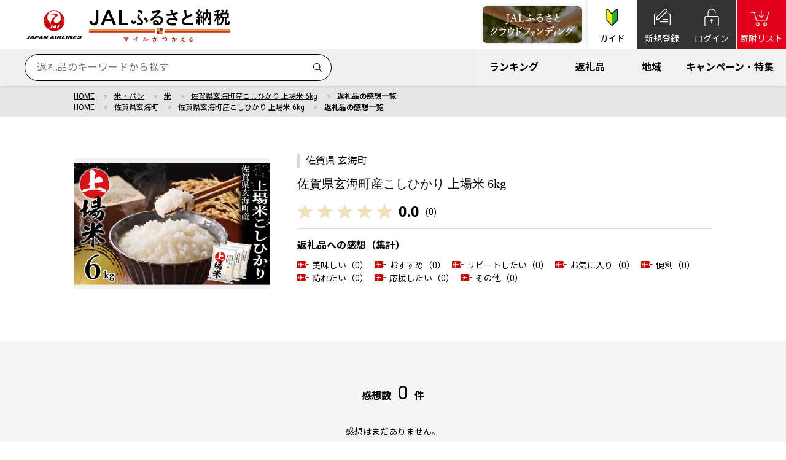

--- FILE ---
content_type: text/html; charset=UTF-8
request_url: https://furusato.jal.co.jp/goods/detail/3cd1c13c39050be4e0a72697439a2cca/review/
body_size: 52107
content:
<!doctype html>
<html lang="ja">
<head>
<!-- START bdash Tracking -->
<input type="hidden" id="mem_unid" name="mem_unid" value="">
<!-- END bdash Tracking -->
<!-- Google Tag Manager -->
<script>(function(w,d,s,l,i){w[l]=w[l]||[];w[l].push({'gtm.start':
new Date().getTime(),event:'gtm.js'});var f=d.getElementsByTagName(s)[0],
j=d.createElement(s),dl=l!='dataLayer'?'&l='+l:'';j.async=true;j.src=
'https://www.googletagmanager.com/gtm.js?id='+i+dl;f.parentNode.insertBefore(j,f);
})(window,document,'script','dataLayer','GTM-K5SPVR3');</script>
<!-- End Google Tag Manager -->
<!-- ��������Crib Notes���j�o�[�T���^�O�̃R�[�h -->
<script>(function (b, f, d, a, c) {var e = b.createElement(f);e.src = c + "/" + a + "/atm.js";e.id = d;e.async = true;b.getElementsByTagName(f)[0].parentElement.appendChild(e)})(document,"script","__cribnotesTagMgrCmd","fd3f0880-5bc2-4b84-b69b-135564ae6786","https://tag.cribnotes.jp/container_manager");</script>
<!-- �����܂� Crib Notes���j�o�[�T���^�O�̃R�[�h -->
<script type="text/javascript">
(function(w,d,s){
var f=d.getElementsByTagName(s)[0],j=d.createElement(s);
j.async=true;j.src='https://dmp.im-apps.net/js/1024139/0001/itm.js';
f.parentNode.insertBefore(j, f);
})(window,document,'script');
</script><meta charset="utf-8">
<meta name="format-detection" content="telephone=no">
<meta http-equiv="X-UA-Compatible" content="IE=edge">
<meta name="description" content="JALふるさと納税はストーリーに共感した人々と寄附金を地域の皆様にお届けすることで地域の皆様とのつながりをより強固なものとし、地域活性化・地方創生に取り組んでまいります。">
<meta name="keywords" content="JALふるさと納税,ふるさと納税サイト,JAL,返礼品">
<title>佐賀県玄海町産こしひかり 上場米 6kgの感想一覧｜JALふるさと納税サイト</title>
<meta property="og:title" content="佐賀県玄海町産こしひかり 上場米 6kgの感想一覧｜JALふるさと納税サイト">
<meta property="og:type" content="website" name="com_og_type"/>
<meta property="og:url" content="https://furusato.jal.co.jp/goods/detail/3cd1c13c39050be4e0a72697439a2cca/review/" name="com_og_url"/>
<meta property="og:site_name" content="JALふるさと納税" name="com_og_site_name" />
<meta property="og:description" content="JALふるさと納税はストーリーに共感した人々と寄附金を地域の皆様にお届けすることで地域の皆様とのつながりをより強固なものとし、地域活性化・地方創生に取り組んでまいります。" name="com_og_description">
<meta property="og:locale" content="ja_JP" name="com_og_locale" />
<meta property="og:image" content="https://furusato.jal.co.jp/img/common/ogimage.jpg" name="com_og_image"/>
<link rel="canonical" href="https://furusato.jal.co.jp/goods/detail/3cd1c13c39050be4e0a72697439a2cca/review/" name="com_canonical">

<link rel="icon" href="/favicon.ico">
<link rel="apple-touch-icon" href="/apple-touch-icon.png">
<link rel="icon" type="image/png" href="/android-chrome.png">
<link href="https://fonts.googleapis.com/css2?family=Noto+Sans+JP:wght@100;400;700&family=Roboto:wght@100;400;700&display=swap" rel="stylesheet">
<link rel="stylesheet" type="text/css" href="https://furusato.jal.co.jp/js/slick.css">
<!--<link rel="stylesheet" type="text/css" href="https://furusato.jal.co.jp/css/common/layout.css?0250523_1">-->
<!-- DEL general_20221101 はgeneral.cssと内容同一のため削除 STR-->
<!-- <link rel="stylesheet" type="text/css" href="https://furusato.jal.co.jp/css/common/general.css?20221125_1"> -->
<!-- DEL general_20221101 はgeneral.cssと内容同一のため削除 END-->
<link rel="stylesheet" type="text/css" href="https://furusato.jal.co.jp/css/common/layout.css">
<!-- ADD general_20221101 はgeneral.cssと内容同一のため共通 STR-->
<link rel="stylesheet" type="text/css" href="https://furusato.jal.co.jp/css/common/general.css?20250523_1">
<!-- ADD general_20221101 はgeneral.cssと内容同一のため削除 END-->
<script src="https://furusato.jal.co.jp/js/head.js"></script>
<script src="https://furusato.jal.co.jp/js/headroom.min.js"></script>

<script src="https://furusato.jal.co.jp/js/sp/suggest.js"></script>

<!-- START Rakuten Marketing Tracking -->
<!-- 「注意／削除する場合はリンクシェアジャパンへ連絡下さい」「ATTENTION／Please contact LINKSHARE Japan when you delete」 -->
  <script type="text/javascript">
    (function (url) {
      /*Tracking Bootstrap Set Up DataLayer objects/properties here*/
      if(!window.DataLayer){
        window.DataLayer = {};
      }
      if(!DataLayer.events){
        DataLayer.events = {};
      }
      DataLayer.events.SPIVersion = DataLayer.events.SPIVersion || "3.4.1";
      DataLayer.events.SiteSection = "1";

      var loc, ct = document.createElement("script");
      ct.type = "text/javascript";
      ct.async = true; ct.src = url; loc = document.getElementsByTagName('script')[0];
      loc.parentNode.insertBefore(ct, loc);
      }(document.location.protocol + "//tag.rmp.rakuten.com/124585.ct.js"));
  </script>
<!-- END Rakuten Marketing Tracking -->

<!-- GoogleMerchantCenter -->
<meta name="google-site-verification" content="7oybzFFiHIGHKzrDMw9fWTBkLBRszxgCI2_qQR4Z1nI" />
<!-- /GoogleMerchantCenter --><link rel="stylesheet" type="text/css" href="https://furusato.jal.co.jp/css/category/detail.css">
</head>
<body>
<!-- Google Tag Manager (noscript) -->
<noscript><iframe src="https://www.googletagmanager.com/ns.html?id=GTM-K5SPVR3"
height="0" width="0" style="display:none;visibility:hidden"></iframe></noscript>
<!-- End Google Tag Manager (noscript) -->	<div id="container">
	    <!-- gHeader -->
    <header id="gHeader" class="-type2">
        <div class="hInner">
                        <div class="hBox p-headerBar01">
                <div class="logoJal">
                    	<img src="https://furusato.jal.co.jp/img/common/com_logo_jalVerrtical.svg" alt="JAPAN AIRLINES" width="131">
                </div>
                <!-- JAL_FURUSATO-2182 【SEO対策】3.HTMLなどのオンページ要素 STR -->
                                    	<div class="logoFuru">
                	    <a href="https://furusato.jal.co.jp/" class="header_logo">
                	        <span class="logo"><img src="https://furusato.jal.co.jp/img/common/com_logo_furusato_blk.svg?20250930" alt="JALふるさと納税　マイルがつかえる"></span>
                	    </a>
                	</div>
                	                <!-- JAL_FURUSATO-2182 【SEO対策】3.HTMLなどのオンページ要素 END -->
                <!--<div class="menu sp"><span class="top"></span><span class="middle"></span><span class="bottom"></span></div>-->
                <div class="rBox">
                                        <div class="p-hd_goto_jgcf c-shadow -pcOnly"><a href="https://furusato.jal.co.jp/jgcf/"><img src="https://furusato.jal.co.jp/img/common/com_hd_goto_jgcf.png" alt="JALふるさとクラウドファンディング"></a></div>
                                        <ul class="linkUl">
                    	<li class="first pcOnly">
                            <a class="js-first isOn-">
                                <div class="wrap-first">
                                    <span class="icon">
                                        <img src="https://furusato.jal.co.jp/img/common/com_icon_beginner.svg" alt="ガイド">
                                    </span>
                                    <span class="text">ガイド</span>
                                </div>
                                <div class="wrap-first--close">
                                    <span class="icon">
                                        <img src="https://furusato.jal.co.jp/img/common/com_icon_close_wh.png" alt="">
                                    </span>
                                    <span class="text">閉じる</span>
                                </div>
                            </a>
                        </li>
						                        <li class="entry">
                            <a href="https://furusato.jal.co.jp/login/#sec_regist" class="header_login_sec_regist">
                                <span class="icon">
                                    <img src="https://furusato.jal.co.jp/img/common/com_icon_regist_whi.svg" alt="新規登録">
                                </span>
                                <span class="text">新規登録</span>
                            </a>
                        </li>
                        <li class="login">
                            <a href="https://furusato.jal.co.jp/login/#sec_login" class="header_login">
                                <span class="icon">
                                    <img src="https://furusato.jal.co.jp/img/common/com_icon_login_whi.svg" alt="ログイン">
                                </span>
                                <span class="text">ログイン</span>
                            </a>
                        </li>
						                        <li class="cart pcOnly-">
                            <a href="https://furusato.jal.co.jp/cart/" class="header_cart">
                                <span class="icon">
                                    <img src="https://furusato.jal.co.jp/img/common/com_icon_cart_whi.svg" alt="寄附リスト">
                                </span>
                                <span class="text">寄附リスト</span>
                            </a>
                        </li>
                    </ul>
                </div><!-- /rBox -->
            </div><!-- /hBox -->




<div class="c-modal--first isOn-">
    <div class="c-modal_bg"></div>
    <div class="modalBox">
        <div class="modalInner">
            <!--<div class="modalClose"></div>-->
            <div class="modalInner2">
                <ul class="p-first_list--header">
                    <li>
                        <a href="https://furusato.jal.co.jp/about/" class="header_about">
                            <img src="https://furusato.jal.co.jp/img/index/first01.jpg" alt="初めての方へ JALふるさと納税とは" class="pcOnly">
                            <img src="https://furusato.jal.co.jp/img/index/first01_sp.jpg" alt="初めての方へ JALふるさと納税とは" class="spOnly">
                        </a>
                    </li>
                    <li>
                        <a href="https://furusato.jal.co.jp/guide/" class="header_guide">
                            <img src="https://furusato.jal.co.jp/img/index/first02.jpg" alt="ふるさと納税を知る 初めてのふるさと納税" class="pcOnly">
                            <img src="https://furusato.jal.co.jp/img/index/first02_sp.jpg" alt="ふるさと納税を知る 初めてのふるさと納税" class="spOnly">
                        </a>
                    </li>
                    <li>
                        <a href="https://furusato.jal.co.jp/simulation/" class="header_simulation">
                            <img src="https://furusato.jal.co.jp/img/index/first03.jpg" alt="寄附可能額は？ 寄附上限額を調べる" class="pcOnly">
                            <img src="https://furusato.jal.co.jp/img/index/first03_sp.jpg" alt="寄附可能額は？ 寄附上限額を調べる" class="spOnly">
                        </a>
                    </li>
                    <li>
                        <a href="https://furusato.jal.co.jp/lp/jal_point/" class="header_jal_point">
                            <img src="https://furusato.jal.co.jp/img/index/first07.jpg" alt="マイルをつかう マイルをポイントに交換して寄附" class="pcOnly">
                            <img src="https://furusato.jal.co.jp/img/index/first07_sp.jpg" alt="マイルをつかう マイルをポイントに交換して寄附" class="spOnly">
                        </a>
                    </li>
                    <li>
                        <a href="https://furusato.jal.co.jp/lp/mynaportal/" class="header_mynaportal">
                            <img src="https://furusato.jal.co.jp/img/index/first08.jpg" alt="確定申告がオンラインで完結 マイナポータル連携" class="pcOnly">
                            <img src="https://furusato.jal.co.jp/img/index/first08_sp.jpg" alt="確定申告がオンラインで完結 マイナポータル連携" class="spOnly">
                        </a>
                    </li>
                    <li>
                        <a href="https://furusato.jal.co.jp/lp/onestop_online/" class="header_onestop_online">
                            <img src="https://furusato.jal.co.jp/img/index/first09.jpg" alt="申請の負担を軽減 ワンストップ特例オンライン申請" class="pcOnly">
                            <img src="https://furusato.jal.co.jp/img/index/first09_sp.jpg" alt="申請の負担を軽減 ワンストップ特例オンライン申請" class="spOnly">
                        </a>
                    </li>
                    <li>
                        <a href="https://furusato.jal.co.jp/faq/" class="header_faq">
                            <img src="https://furusato.jal.co.jp/img/index/first04.jpg" alt="よくあるご質問" class="pcOnly">
                            <img src="https://furusato.jal.co.jp/img/index/first04_sp.jpg" alt="よくあるご質問" class="spOnly">
                        </a>
                    </li>
                    <li>
                        <a href="https://furusato.jal.co.jp/information/" class="icon header_information">
                            <img src="https://furusato.jal.co.jp/img/index/first05.jpg" alt="お知らせ" class="pcOnly">
                            <img src="https://furusato.jal.co.jp/img/index/first05_sp.jpg" alt="お知らせ" class="spOnly">
                        </a>
                    </li>
                    <li>
                        <a href="https://furusato.jal.co.jp/faq/#faq06" class="header_contact">
                            <img src="https://furusato.jal.co.jp/img/index/first06.jpg" alt="お問い合わせ" class="pcOnly">
                            <img src="https://furusato.jal.co.jp/img/index/first06_sp.jpg" alt="お問い合わせ" class="spOnly">
                        </a>
                    </li>
                </ul>
                <div class="comBtn alC"><a href="javascript:closeModal_first();" class="c-btn -noarrow">閉じる</a></div>
            </div><!-- /modalInner2 -->
        </div>
    </div>
</div><!-- /c-modal--first -->


        <div class="hBox02Wrap">
            <div class="hBox02">
                <div class="inputBox">
                    <ul class="p-headerCol2">
                        <li>
                            <form method="get" class="form_search" action="https://furusato.jal.co.jp/goods/">
                            <input type="text" value="" name="w" placeholder="返礼品のキーワードから探す" id="js-input-search" autocomplete="off">
                            <button type="submit" class="icon header_serch">
                                <img src="https://furusato.jal.co.jp/img/common/com_icon_scope_blk.svg">
                            </button>
                            </form>
                        </li>
                                                <li class="spOnly">
                            <div class="p-hd_goto_jgcf c-shadow"><a href="https://furusato.jal.co.jp/jgcf/"><img src="https://furusato.jal.co.jp/img/common/com_hd_goto_jgcf_sp.png" alt="JALふるさとクラウドファンディング"></a></div>
                        </li>
                                                <li class="spOnly">
                            <ul class="linkUl">
                                <li class="first">
                                    <a class="js-first isOn-">
                                        <div class="wrap-first">
                                            <span class="icon -guide">
                                                <img src="https://furusato.jal.co.jp/img/common/com_icon_beginner.svg" alt="ガイド">
                                            </span>
                                            <span class="text">ガイド</span>
                                        </div>
                                        <div class="wrap-first--close">
                                            <span class="icon -menu">
                                                <img src="https://furusato.jal.co.jp/img/common/com_icon_close_wh.png" alt="">
                                            </span>
                                            <span class="text">閉じる</span>
                                        </div>
                                    </a>
                                </li>
                            </ul>
                        </li>
                    </ul>
                </div>
                <div class="ulBox pcOnly">
                    <ul class="list">
                        <li><a href="https://furusato.jal.co.jp/ranking/" class="header_ranking">ランキング</a></li>
                        <li>
                            <a class="header_goods">
                                <object><a href="https://furusato.jal.co.jp/goods/" class="p-header_good--link">返礼品</a></object>
                            <div class="p-goodsSubBoard">
                                <div class="-inner">
                                    <ul class="list-category">
                                                                                                                                    <li><object><a href="https://furusato.jal.co.jp/goods/?cc[]=1" class="-category1">肉</a></object></li>
                                                                                                                                                                                <li><object><a href="https://furusato.jal.co.jp/goods/?cc[]=5" class="-category5">魚介類</a></object></li>
                                                                                                                                                                                <li><object><a href="https://furusato.jal.co.jp/goods/?cc[]=4" class="-category4">果物・フルーツ</a></object></li>
                                                                                                                                                                                <li><object><a href="https://furusato.jal.co.jp/goods/?cc[]=2" class="-category2">米・パン</a></object></li>
                                                                                                                                                                                <li><object><a href="https://furusato.jal.co.jp/goods/?cc[]=13" class="-category13">加工食品</a></object></li>
                                                                                                                                                                                <li><object><a href="https://furusato.jal.co.jp/goods/?cc[]=6" class="-category6">野菜</a></object></li>
                                                                                                                                                                                <li><object><a href="https://furusato.jal.co.jp/goods/?cc[]=12" class="-category12 -line2">菓子・<br>スイーツ</a></object></li>
                                                                                                                                                                                <li><object><a href="https://furusato.jal.co.jp/goods/?cc[]=7" class="-category7">卵・乳製品</a></object></li>
                                                                                                                                                                                <li><object><a href="https://furusato.jal.co.jp/goods/?cc[]=14" class="-category14">麺類</a></object></li>
                                                                                                                                                                                <li><object><a href="https://furusato.jal.co.jp/goods/?cc[]=15" class="-category15">調味料・油</a></object></li>
                                                                                                                                                                                <li><object><a href="https://furusato.jal.co.jp/goods/?cc[]=8" class="-category8">お酒</a></object></li>
                                                                                                                                                                                <li><object><a href="https://furusato.jal.co.jp/goods/?cc[]=9" class="-category9">飲料（お酒以外）</a></object></li>
                                                                                                                                                                                <li><object><a href="https://furusato.jal.co.jp/goods/?cc[]=16" class="-category16">雑貨・日用品</a></object></li>
                                                                                                                                                                                <li><object><a href="https://furusato.jal.co.jp/goods/?cc[]=23" class="-category23">家電・電気小物</a></object></li>
                                                                                                                                                                                <li><object><a href="https://furusato.jal.co.jp/goods/?cc[]=17" class="-category17">美容・健康</a></object></li>
                                                                                                                                                                                <li><object><a href="https://furusato.jal.co.jp/goods/?cc[]=18" class="-category18">ファッション</a></object></li>
                                                                                                                                                                                <li><object><a href="https://furusato.jal.co.jp/goods/?cc[]=24" class="-category24 -line2">家具・<br>インテリア</a></object></li>
                                                                                                                                                                                <li><object><a href="https://furusato.jal.co.jp/goods/?cc[]=25" class="-category25 -line2">趣味・<br>アウトドア用品</a></object></li>
                                                                                                                                                                                <li><object><a href="https://furusato.jal.co.jp/goods/?cc[]=21" class="-category21">旅行・体験など</a></object></li>
                                                                                                                                                                                <li><object><a href="https://furusato.jal.co.jp/goods/?cc[]=26" class="-category26 -line2">返礼品なし・<br>感謝状</a></object></li>
                                                                                                                                                                                <li><object><a href="https://furusato.jal.co.jp/goods/?cc[]=20" class="-category20 -line2">セット類・<br>その他</a></object></li>
                                                                                                                        </ul>
                                </div>
                            </div>
                        </a></li>
                        <li><a href="https://furusato.jal.co.jp/local/" class="header_local">地域</a></li>
                        <li><a href="https://furusato.jal.co.jp/feature/" class="header_feature">キャンペーン・特集</a></li>
                    </ul>
                </div>
            </div><!-- /hBox02 -->
        </div><!-- /hBox02Wrap -->

        <div class="p-subNav ulBox spOnly">
            <ul class="list">
                <li><a href="https://furusato.jal.co.jp/ranking/" class="header_ranking">ランキング</a></li>
                <li>
                    <a class="header_goods js-header_goods isOn-">返礼品</a>
                    <div class="p-goodsSubBoard--sp isOn-">
                        <div class="-innerWrap">
                            <div class="-bg"><img src="https://furusato.jal.co.jp/img/common/com_hd_menuboard_bg_sp.png"></div>
                            <div class="-inner">
                                <ul class="list-category">
                                    <li class="-col1"><object><a href="https://furusato.jal.co.jp/goods/" class="-category0">すべて</a></object></li>
                                                                                                            <li><object><a href="https://furusato.jal.co.jp/goods/?cc[]=1" class="-category1">肉</a></object></li>
                                                                                                                                                <li><object><a href="https://furusato.jal.co.jp/goods/?cc[]=5" class="-category5">魚介類</a></object></li>
                                                                                                                                                <li><object><a href="https://furusato.jal.co.jp/goods/?cc[]=4" class="-category4">果物・フルーツ</a></object></li>
                                                                                                                                                <li><object><a href="https://furusato.jal.co.jp/goods/?cc[]=2" class="-category2">米・パン</a></object></li>
                                                                                                                                                <li><object><a href="https://furusato.jal.co.jp/goods/?cc[]=13" class="-category13">加工食品</a></object></li>
                                                                                                                                                <li><object><a href="https://furusato.jal.co.jp/goods/?cc[]=6" class="-category6">野菜</a></object></li>
                                                                                                                                                <li><object><a href="https://furusato.jal.co.jp/goods/?cc[]=12" class="-category12 -line2">菓子・<br>スイーツ</a></object></li>
                                                                                                                                                <li><object><a href="https://furusato.jal.co.jp/goods/?cc[]=7" class="-category7">卵・乳製品</a></object></li>
                                                                                                                                                <li><object><a href="https://furusato.jal.co.jp/goods/?cc[]=14" class="-category14">麺類</a></object></li>
                                                                                                                                                <li><object><a href="https://furusato.jal.co.jp/goods/?cc[]=15" class="-category15">調味料・油</a></object></li>
                                                                                                                                                <li><object><a href="https://furusato.jal.co.jp/goods/?cc[]=8" class="-category8">お酒</a></object></li>
                                                                                                                                                <li><object><a href="https://furusato.jal.co.jp/goods/?cc[]=9" class="-category9">飲料（お酒以外）</a></object></li>
                                                                                                                                                <li><object><a href="https://furusato.jal.co.jp/goods/?cc[]=16" class="-category16">雑貨・日用品</a></object></li>
                                                                                                                                                <li><object><a href="https://furusato.jal.co.jp/goods/?cc[]=23" class="-category23">家電・電気小物</a></object></li>
                                                                                                                                                <li><object><a href="https://furusato.jal.co.jp/goods/?cc[]=17" class="-category17">美容・健康</a></object></li>
                                                                                                                                                <li><object><a href="https://furusato.jal.co.jp/goods/?cc[]=18" class="-category18">ファッション</a></object></li>
                                                                                                                                                <li><object><a href="https://furusato.jal.co.jp/goods/?cc[]=24" class="-category24 -line2">家具・<br>インテリア</a></object></li>
                                                                                                                                                <li><object><a href="https://furusato.jal.co.jp/goods/?cc[]=25" class="-category25 -line2">趣味・<br>アウトドア用品</a></object></li>
                                                                                                                                                <li><object><a href="https://furusato.jal.co.jp/goods/?cc[]=21" class="-category21">旅行・体験など</a></object></li>
                                                                                                                                                <li><object><a href="https://furusato.jal.co.jp/goods/?cc[]=26" class="-category26 -line2">返礼品なし・<br>感謝状</a></object></li>
                                                                                                                                                <li><object><a href="https://furusato.jal.co.jp/goods/?cc[]=20" class="-category20 -line2">セット類・<br>その他</a></object></li>
                                                                                                    </ul>
                            </div>
                        </div>
                    </div>
                </li>
                <li><a href="https://furusato.jal.co.jp/local/" class="header_local">地域</a></li>
                <li><a href="https://furusato.jal.co.jp/feature/" class="header_feature">キャンペーン・<br>特集</a></li>
            </ul>
        </div>

        </div><!-- /hInner -->
    </header>

    
    <main id="sub">
       <div class="bcList">
            <ul>
                <li class="top level-1"><a href="https://furusato.jal.co.jp/">HOME</a></li>
                <li class="top level-1"><a href="https://furusato.jal.co.jp/goods/?cc[]=2">米・パン</a></li>
                <li class="top level-1"><a href="https://furusato.jal.co.jp/goods/?csc[]=8">米</a></li>                <li class="level-2 js-trimtext--25"><a href="https://furusato.jal.co.jp/goods/detail/3cd1c13c39050be4e0a72697439a2cca">佐賀県玄海町産こしひかり 上場米 6kg</a></li>
                <li class="level-2">返礼品の感想一覧</li>
            </ul>
            <ul class="-area">
                <li class="top level-1"><a href="https://furusato.jal.co.jp/">HOME</a></li>
                <li class="top level-1"><a href="https://furusato.jal.co.jp/municipality/413879">佐賀県玄海町</a></li>
                <li class="level-2 js-trimtext--25"><a href="https://furusato.jal.co.jp/goods/detail/3cd1c13c39050be4e0a72697439a2cca">佐賀県玄海町産こしひかり 上場米 6kg</a></li>
                <li class="level-2">返礼品の感想一覧</li>
            </ul>
        </div>

        <section>
            <div class="content">
                <dl class="detail_box -typeB  jsBox">
                     <dd class="txt rBox">
                        <h3>佐賀県 玄海町</h3>
                        <h1 class="yuMincho -noBorder">佐賀県玄海町産こしひかり 上場米 6kg</h1>
                        <ul class="c-starBlock -borderTop">
                            <li class="-star -s0"></li>
                            <li class="-rate">0.0</li>
                            <li class="-count">(<span>0</span>)</li>
                        </ul>
                        <div class="c-reviewTagTotalBlock">
                            <p class="head">返礼品への感想（集計）</p>
                            <ul class="c-tagList">
                                                            <li><span class="c-reviewTag">美味しい（0）</span></li>
                                                            <li><span class="c-reviewTag">おすすめ（0）</span></li>
                                                            <li><span class="c-reviewTag">リピートしたい（0）</span></li>
                                                            <li><span class="c-reviewTag">お気に入り（0）</span></li>
                                                            <li><span class="c-reviewTag">便利（0）</span></li>
                                                            <li><span class="c-reviewTag">訪れたい（0）</span></li>
                                                            <li><span class="c-reviewTag">応援したい（0）</span></li>
                                                            <li><span class="c-reviewTag">その他（0）</span></li>
                                                        </ul>
                        </div>
                    </dd>
                    <dt class="lBox">
                        <div class="bigUlWrap">
                            <ul class="bigUl">
                                <li><a href="#"><img src="https://furusato.jal.co.jp/g_img/413879/file_3fa60bcf56f1c9ce3701f61f56eaed75.jpg" alt="佐賀県玄海町産こしひかり 上場米 6kg"></a></li>
                            </ul>
                            <!-- <div class="c-status -active">
                                <span class="end -active">受付終了</span>
                                <span class="before ">受付前</span>
                                <span class="soldout ">売り切れ</span>
                            </div> -->
                        </div>
                    </dt>
                </dl>
            </div>
        </section>

        <section class="grey">
            <div class="content">

                            <div class="c-search_result">
                    <div class="comSecTit -spOnly">
                        <h2 class="large">レビュー</h2>
                        <h3 class="small">REVIEW</h3>
                    </div>
                        <p><small class="head">感想数</small><strong>0</strong><small>件</small></p>
                </div>
                <p class="alC">感想はまだありません。</p>
            

                <div class="reviewDetail">
                    <div class="c-review">
                        <ul class="list">
                                                    </ul>
                    </div>
                    <div class="wp-pagenavi">
						
                    </div>
                </div>

            </div>
        </section>

        
                     
            <section class="c-donatinArea">
                <div class="content">
                    <ul class="list">
                        <li>数量</li>
                        <li>
                            <p class="comSelect -border">
                                    <select name="sel_num_bottom" id="sel_num_bottom">
                                                                                                                        <option value="1">1</option>
                                                                                                                        <option value="2">2</option>
                                                                                                                        <option value="3">3</option>
                                                                                                                        <option value="4">4</option>
                                                                                                                        <option value="5">5</option>
                                                                            </select>
                            </p>
                        </li>
                        <li>
                            <div class="comBtn"><a class="addCart" href="javascript:void(0);" onClick="add_cart_bottom();">寄附をする</a></div>
                        </li>
                    </ul>
                </div>
            </section>
        

        
    </main>

        <footer id="gFooter">
        <div class="p-category_filterBtn" style="display:none;">
            <a href="#" class="filter_inner js-searchBlockAccordion">
                <img src="https://furusato.jal.co.jp/img/common/icon_filter.svg">
                <span class="text">絞り込み</span>
            </a>
        </div>
        <div id="js-pageTop" class="pageTop" style="display:none;">
            <a href="#" class="pageTop_inner">
                <img src="https://furusato.jal.co.jp/img/common/com_icon_airplane_blk.svg">
                <span class="text">TOP</span>
            </a>
        </div>

        <div class="content">
            <ul class="footerColumn">
                <li>
                    <p class="footerNavHead">JALふるさと納税</p>
                    <div class="subMenuWrap">
                        <ul class="navList1">
                            <li><a href="https://furusato.jal.co.jp/about/" class="-arrow footer_about">JALふるさと納税とは</a></li>
                            <li><a href="https://furusato.jal.co.jp/guide/" class="-arrow footer_guide">初めてのふるさと納税</a></li>
                            <li><a href="https://furusato.jal.co.jp/simulation/" class="-arrow footer_simulation">控除上限額シミュレーション</a></li>
                            <li><a href="https://furusato.jal.co.jp/information/" class="-arrow footer_information">お知らせ</a></li>
                            <li><a href="https://furusato.jal.co.jp/faq/" class="-arrow footer_faq">よくあるご質問</a></li>
                            <li><a href="https://furusato.jal.co.jp/faq/#faq06" class="-arrow footer_faq_faq06">お問い合わせ</a></li>
                            <!--<li><a href="https://furusato.jal.co.jp/contact_municipality/" class="-arrow footer_contact_municipality">自治体関係者お問い合わせ</a></li>-->
                            <li><a href="https://furusato.jal.co.jp/lp/contact_municipality/" class="-arrow footer_contact_municipality">自治体関係者の皆さまへ</a></li>
                        </ul>
                    </div>
                    <a href="https://furusato.jal.co.jp/local_new/" class="footerNavHead -arrow footer_local_new">新規参加自治体はこちら</a>
                    <a href="https://furusato.jal.co.jp/column/archive/" class="footerNavHead -arrow footer_column">ふるさとコラムはこちら</a>
                    <a href="https://furusato.jal.co.jp/furusato_voice/archive/" class="footerNavHead -arrow">ふるさとからの声はこちら</a>
                </li>
                <li>
                    <a href="https://furusato.jal.co.jp/ranking/" class="footerNavHead -arrow footer_ranking">人気ランキング</a><br>
                    <a href="https://furusato.jal.co.jp/feature/" class="footerNavHead -arrow footer_feature">キャンペーン・特集</a><br>
                    <a href="https://furusato.jal.co.jp/local/" class="footerNavHead -arrow footer_local">地域から探す</a><br>
                    <div class="subMenuWrap -noBorder">
                        <ul class="navList2">
                                                        <li><a href="https://furusato.jal.co.jp/local/#hokkaido" class="footer_local_hokkaido">北海道</a></li>
                                                        <li><a href="https://furusato.jal.co.jp/local/#tohoku" class="footer_local_tohoku">東北地方</a></li>
                                                        <li><a href="https://furusato.jal.co.jp/local/#kanto" class="footer_local_kanto">関東地方</a></li>
                                                        <li><a href="https://furusato.jal.co.jp/local/#chubu" class="footer_local_chubu">中部地方</a></li>
                                                        <li><a href="https://furusato.jal.co.jp/local/#kinki" class="footer_local_kinki">近畿地方</a></li>
                                                        <li><a href="https://furusato.jal.co.jp/local/#chugoku" class="footer_local_chugoku">中国地方</a></li>
                                                        <li><a href="https://furusato.jal.co.jp/local/#shikoku" class="footer_local_shikoku">四国地方</a></li>
                                                        <li><a href="https://furusato.jal.co.jp/local/#kyushu" class="footer_local_kyushu">九州地方</a></li>
                                                        <li><a href="https://furusato.jal.co.jp/local/#okinawa" class="footer_local_okinawa">沖縄</a></li>
                                                    </ul>
                    </div>

                    <a href="https://furusato.jal.co.jp/goods/" class="footerNavHead -arrow footer_goods">カテゴリから探す</a>
                    <div class="subMenuWrap -noBorder">
                        <ul class="navList2">
                                                        <li><a href="https://furusato.jal.co.jp/goods/?cc[]=1" class="footer_goods_meat">肉</a></li>
                                                        <li><a href="https://furusato.jal.co.jp/goods/?cc[]=5" class="footer_goods_seafood">魚介類</a></li>
                                                        <li><a href="https://furusato.jal.co.jp/goods/?cc[]=4" class="footer_goods_fruits">果物・フルーツ</a></li>
                                                        <li><a href="https://furusato.jal.co.jp/goods/?cc[]=2" class="footer_goods_rice">米・パン</a></li>
                                                        <li><a href="https://furusato.jal.co.jp/goods/?cc[]=13" class="footer_goods_processed">加工食品</a></li>
                                                        <li><a href="https://furusato.jal.co.jp/goods/?cc[]=6" class="footer_goods_vegetables">野菜</a></li>
                                                        <li><a href="https://furusato.jal.co.jp/goods/?cc[]=12" class="footer_goods_confectionery">菓子・スイーツ</a></li>
                                                        <li><a href="https://furusato.jal.co.jp/goods/?cc[]=7" class="footer_goods_eggs">卵・乳製品</a></li>
                                                        <li><a href="https://furusato.jal.co.jp/goods/?cc[]=14" class="footer_goods_noodles">麺類</a></li>
                                                        <li><a href="https://furusato.jal.co.jp/goods/?cc[]=15" class="footer_goods_seasonings">調味料・油</a></li>
                                                        <li><a href="https://furusato.jal.co.jp/goods/?cc[]=8" class="footer_goods_alcohol">お酒</a></li>
                                                        <li><a href="https://furusato.jal.co.jp/goods/?cc[]=9" class="footer_goods_beverages">飲料（お酒以外）</a></li>
                                                        <li><a href="https://furusato.jal.co.jp/goods/?cc[]=16" class="footer_goods_sundries">雑貨・日用品</a></li>
                                                        <li><a href="https://furusato.jal.co.jp/goods/?cc[]=23" class="footer_goods_kaden">家電・電気小物</a></li>
                                                        <li><a href="https://furusato.jal.co.jp/goods/?cc[]=17" class="footer_goods_beauty">美容・健康</a></li>
                                                        <li><a href="https://furusato.jal.co.jp/goods/?cc[]=18" class="footer_goods_fashion">ファッション</a></li>
                                                        <li><a href="https://furusato.jal.co.jp/goods/?cc[]=24" class="footer_goods_kagu">家具・インテリア</a></li>
                                                        <li><a href="https://furusato.jal.co.jp/goods/?cc[]=25" class="footer_goods_outdoor">趣味・アウトドア用品</a></li>
                                                        <li><a href="https://furusato.jal.co.jp/goods/?cc[]=21" class="footer_goods_travel">旅行・体験など</a></li>
                                                        <li><a href="https://furusato.jal.co.jp/goods/?cc[]=26" class="footer_goods_card">返礼品なし・感謝状</a></li>
                                                        <li><a href="https://furusato.jal.co.jp/goods/?cc[]=20" class="footer_goods_set">セット類・その他</a></li>
                                                    </ul>
                    </div>
                </li>
                <li>
                    <ul class="summaryList">
                        <li>
                            <dl>
                                <dt><img src="https://furusato.jal.co.jp/img/common/icon_summary4.svg" alt=""></dt>
                                <dd>寄附で<br>マイルがつかえる</dd>
                            </dl>
                        </li>
                        <li>
                            <dl>
                                <dt><img src="https://furusato.jal.co.jp/img/common/icon_summary3.svg" alt=""></dt>
                                <dd>複数自治体を<br>まとめて決済</dd>
                            </dl>
                        </li>
                        <li>
                            <dl>
                                <dt><img src="https://furusato.jal.co.jp/img/common/icon_summary1.svg" alt=""></dt>
                                <dd>JALカード決済で<br>マイルがたまる</dd>
                            </dl>
                        </li>
                    </ul>
                </li>
            </ul>
        </div><!-- /content -->

        <div class="footerBottom">
            <div class="content">
                <ul class="c-colWrap list-banner">
                    <li><a href="https://www.jal.co.jp/jp/ja/" target="_blank"><img src="https://furusato.jal.co.jp/img/common/footer_banner01.png" alt="JAPAN AIRLINES"></a></li>
                    <li><a href="https://ec.jal.co.jp/shop/default.aspx?utm_source=furusato&utm_medium=site" target="_blank"><img src="https://furusato.jal.co.jp/img/common/footer_banner05.png" alt="JAL Mall"></a></li>
                    <li><a href="https://www2.jalux.com/hoken/?utm_source=https%3A%2F%2Ffurusato.jal.co.jp%2F&utm_medium=referral&utm_campaign=furusato" target="_blank"><img src="https://furusato.jal.co.jp/img/common/footer_banner06.png" alt="JAL保健ナビ"></a></li>
                    <li><a href="https://www.jalabc.com/" target="_blank"><img src="https://furusato.jal.co.jp/img/common/footer_banner04.png" alt="JAL ABC"></a></li>
                    <li><a href="https://jalplaza-airport.jalux.com/" target="_blank"><img src="https://furusato.jal.co.jp/img/common/footer_banner07.png" alt="JAL PLAZA"></a></li>
                    <li><a href="https://ec.jal.co.jp/shop/c/c0002/?utm_source=jal_furusato&utm_medium=site&utm_campaign=202503" target="_blank"><img src="https://furusato.jal.co.jp/img/common/footer_banner08.png" alt="JALショッピング"></a></li>
                    <li><a href="https://sumai.jalux.com/?utm_source=furusato&utm_medium=banner&utm_campaign=202504" target="_blank"><img src="https://furusato.jal.co.jp/img/common/footer_banner09.png" alt="住まいるナビ"></a></li>
                    <li><a href="https://www.jaldfs.co.jp/shop/default.aspx?utm_source=JALFURUSATO&utm_medium=WEB&utm_campaign=FOOTER" target="_blank"><img src="https://furusato.jal.co.jp/img/common/footer_banner10.png" alt="JAL-DFS"></a></li>
                </ul>
                <div class="btmBox">
                    <div>
                        <ul class="c-colWrap -left">
                            <li><a href="https://furusato.jal.co.jp/terms/" class="c-text-link -arrow">利用規約</a></li>
                            <li><a href="https://www.jalux.com/privacy.html" target="_blank" class="c-text-link -arrow">個人情報取扱規約</a></li>
                            <li><a href="https://www.jalux.com/policy.html" target="_blank" class="c-text-link -arrow">サイト利用条件</a></li>
                            <li><a href="https://www.jalux.com/cookie.html" target="_blank" class="c-text-link -arrow">クッキーについて</a></li>
                            <li><a href="https://www.jalux.com/profile/information.html" target="_blank" class="c-text-link -arrow">会社概要</a></li>
                        </ul>
                    </div>
                    <div>
                        <address class="roboto">Copyright &copy; JALUX Inc.All Rights Reserved.</address>
                    </div>
                </div>
            </div>
        </div>

    </footer>
    <!-- /gFooter -->
	<input type="hidden" id="url" value="https://furusato.jal.co.jp/"></div>

<script src="https://furusato.jal.co.jp/js/jquery.js"></script>
<script src="https://furusato.jal.co.jp/js/slick.js"></script>
<script src="https://furusato.jal.co.jp/js/common.js?20250717"></script>
<script src="https://furusato.jal.co.jp/js/index.js"></script>
<script src="https://furusato.jal.co.jp/js/jquery.heightLine.js"></script>
<script src="https://furusato.jal.co.jp/js/category/detail.js"></script>
<script src="https://furusato.jal.co.jp/js/sp/cart.js"></script>
<script>
$(function(){
    $(window).on('load',function(){
        $(".slideBox01 .comBox01").heightLine();
        $(".slideBox02 .comBox01").heightLine();
    })
});
    
</script>
<input type="hidden" id="goods_id" value="3cd1c13c39050be4e0a72697439a2cca">
<input type="hidden" id="login_flg" value="0">
<input type="hidden" name="ethna_csrf" value="2c6626f793b3b8883ef7019a72357eab" />

</body>
</html>

--- FILE ---
content_type: text/css
request_url: https://furusato.jal.co.jp/css/common/layout.css
body_size: 62805
content:
@charset "UTF-8";
/*------------------------------------------------------------
	デフォルトスタイル
------------------------------------------------------------*/
html, body, div, span, applet, object, iframe, h1, h2, h3, h4, h5, h6, p, blockquote, pre, a, abbr, acronym, address, big, cite, code, del, dfn, em, font, img, ins, kbd, q, s, samp, small, strike, strong, sub, sup, tt, var, b, u, i, center, dl, dt, dd, ol, ul, li, fieldset, form, label, legend, table, caption, tbody, tfoot, thead, tr, th, td { margin: 0; padding: 0; background: transparent; border: 0; outline: 0; font-size: 1em; }

html { font-size: 62.5%; }

body, table, input, textarea, select, option { font-family: 'Roboto' , "Noto Sans JP" , "游ゴシック体", YuGothic, "Yu Gothic M", "游ゴシック Medium", "Yu Gothic Medium", "メイリオ", Meiryo, sans-serif, "Apple Color Emoji", "Segoe UI Emoji", "Segoe UI Symbol", "Noto Color Emoji"; line-height: 1.6; font-size: 14px; font-weight: 500; -webkit-text-size-adjust: 100%; -webkit-font-smoothing: antialiased; }

.serif { font-family: "游明朝体", "YuMincho", "Hiragino Mincho ProN", "Yu Mincho", "MS PMincho", serif; }

.roboto { font-family: 'Roboto', sans-serif; }

article, aside, canvas, details, figcaption, figure, footer, header, hgroup, menu, nav, section, summary { display: block; }

ol, ul { list-style: none; }

blockquote, q { quotes: none; }

:focus { outline: 0; }

ins { text-decoration: none; }

del { text-decoration: line-through; }

img { vertical-align: top; max-width: 100%; }

a, a:link { color: #000; text-decoration: none; }

a:visited { color: #000; }

a:hover { color: #000; }

a:active { color: #000; }

/*------------------------------------------------------------
	レイアウト
------------------------------------------------------------*/
body { color: #000; font-size: 1.4rem; line-height: 1.5; font-weight: normal; -moz-text-size-adjust: none; -ms-text-size-adjust: none; text-size-adjust: none; -webkit-text-size-adjust: none; background-color: #FFF; }
body.p-maintenance .notice .content { padding-bottom: 200px; }
@media all and (max-width: 897px) { body.p-maintenance .notice .content { padding-bottom: 160px; } }
body.p-maintenance #main { padding-top: 0px; }
body.p-maintenance #gFooter { padding-top: 40px; }
body.p-maintenance #gFooter address { margin-top: 0; }

#container { text-align: left; overflow: hidden; }
#container.-mini #main { padding-top: 0; }

main { overflow: hidden; display: block; }
main#sub, main#main:not(.p-top) { padding-top: calc(80px + 58px + 3px); }
body.isHeaderBanner main#sub, body.isHeaderBanner main#main:not(.p-top) { padding-top: calc(80px + 58px + 60px + 3px); }
@media all and (max-width: 897px) { main#sub, main#main:not(.p-top) { padding-top: calc(51px + 50px + 41px); }
  body.isHeaderBanner main#sub, body.isHeaderBanner main#main:not(.p-top) { padding-top: calc(40px + 51px + 50px + 41px); } }
main#main.p-top { padding-top: 0; }
/* ■20251002 SP MOD
@media all and (max-width: 897px) { main#main.p-top { padding-top: calc(31px + 50px + 41px); } */
@media all and (max-width: 897px) { main#main.p-top { padding-top: calc(51px + 50px + 41px); }
  body.isHeaderBanner main#main.p-top { padding-top: calc(40px + 51px + 50px + 41px); } }

a[href^="tel:"] { cursor: default; pointer-events: none; }

@media all and (min-width: 897px) { .sp { display: none !important; } }
@media all and (max-width: 896px) { body { min-width: inherit; }
  main { padding-top: 0px; }
  a:hover, a:hover img { opacity: 1 !important; }
  .pc { display: none !important; }
  a[href^="tel:"] { cursor: pointer; pointer-events: auto; }
  #main { padding-top: 0px; } }
/*------------------------------------------------------------
	ヘッダー
------------------------------------------------------------*/
.headroom--unpinned { -webkit-transform: translateY(-100%); transform: translateY(-100%); }

.headroom--pinned { -webkit-transform: translateY(0); transform: translateY(0); }

#gHeader { display: -webkit-box; display: -ms-flexbox; display: flex; -ms-flex-wrap: wrap; flex-wrap: wrap; position: fixed; z-index: 1001; -webkit-box-pack: justify; -ms-flex-pack: justify; justify-content: space-between; -webkit-box-shadow: 0 0 3px rgba(0, 0, 0, 0.4); box-shadow: 0 0 3px rgba(0, 0, 0, 0.4); width: 100%; top: 0; left: 0; -webkit-transition: -webkit-transform 0.3s ease-in-out; transition: -webkit-transform 0.3s ease-in-out; transition: transform 0.3s ease-in-out; transition: transform 0.3s ease-in-out, -webkit-transform 0.3s ease-in-out; }
#gHeader.-mini { top: inherit; position: relative; }
#gHeader.-mini .hBox { max-width: inherit; display: -webkit-box; display: -ms-flexbox; display: flex; -webkit-box-pack: center; -ms-flex-pack: center; justify-content: center; padding: 20px 0; }
@media all and (max-width: 896px) { #gHeader.-mini .hBox .logoJal { height: inherit; padding-top: 0; margin-right: 20px; } }
@media all and (max-width: 896px) { #gHeader.-mini .hBox .logoJal img { width: 74px; max-width: inherit; } }
#gHeader.-mini .hBox .logoFuru { -webkit-box-flex: inherit; -ms-flex: inherit; flex: inherit; }
@media all and (max-width: 896px) { #gHeader.-mini .hBox .logoFuru { width: 47.2vw; } }
@media all and (max-width: 896px) { #gHeader.-mini .hBox .logoFuru .logo { max-height: inherit; width: 47.2vw; } }
@media all and (max-width: 896px) { #gHeader.-mini .hBox .logoFuru .text { font-size: 14.3px; margin-top: 2px; } }
@media all and (max-width: 896px) { #gHeader.-mini .hBox .logoFuru img { max-height: inherit; } }
#gHeader .p-header_banner { height: 60px; text-align: center; overflow: hidden; }
@media all and (max-width: 896px) { #gHeader .p-header_banner { height: 40px; } }
#gHeader .p-header_banner .-inner { width: 100%; height: 60px; display: block; text-align: center; background-color: #fff; overflow: hidden; position: relative; }
#gHeader .p-header_banner .pic { position: absolute; left: 50%; -webkit-transform: translateX(-50%); transform: translateX(-50%); }
#gHeader .p-header_banner img { margin: auto; width: auto; height: 60px; max-width: inherit; max-height: inherit; }
@media all and (max-width: 896px) { #gHeader .p-header_banner img { height: 40px; } }
#gHeader .p-header_banner .js-timer { position: absolute; color: #c00; font-size: 50px; line-height: 1; top: 4px; left: 0; right: 0; margin: auto; font-weight: bold; opacity: 0; -webkit-transition: .3s; transition: .3s; display: -webkit-box; display: -ms-flexbox; display: flex; -webkit-box-pack: center; -ms-flex-pack: center; justify-content: center; -webkit-box-align: center; -ms-flex-align: center; align-items: center; }
@media all and (max-width: 896px) { #gHeader .p-header_banner .js-timer { font-size: 26px; top: 1px; -webkit-box-align: end; -ms-flex-align: end; align-items: flex-end; } }
#gHeader .p-header_banner .js-timer .hour { margin-left: 5px; }
@media all and (max-width: 896px) { #gHeader .p-header_banner .js-timer .hour { margin-left: 3px; } }
#gHeader .p-header_banner .js-timer .sec { margin-right: 10px; }
@media all and (max-width: 896px) { #gHeader .p-header_banner .js-timer .sec { margin-right: 5px; } }
#gHeader .p-header_banner .js-timer .imgtext { font-size: 0; }
#gHeader .p-header_banner .js-timer .imgtext.-fig1 { height: 41px; }
@media all and (max-width: 896px) { #gHeader .p-header_banner .js-timer .imgtext.-fig1 { height: 36px; } }
#gHeader .p-header_banner .js-timer .imgtext.-fig1 img { width: auto; height: 41px; max-width: inherit; }
@media all and (max-width: 896px) { #gHeader .p-header_banner .js-timer .imgtext.-fig1 img { height: 36px; } }
#gHeader .p-header_banner .js-timer .imgtext.-fig2 { height: 41px; }
@media all and (max-width: 896px) { #gHeader .p-header_banner .js-timer .imgtext.-fig2 { height: 18px; margin-bottom: 3px; } }
#gHeader .p-header_banner .js-timer .imgtext.-fig2 img { width: auto; height: 41px; max-width: inherit; }
@media all and (max-width: 896px) { #gHeader .p-header_banner .js-timer .imgtext.-fig2 img { height: 18px; } }
#gHeader .p-header_banner .js-timer.isOn { opacity: 1; -webkit-transition: .3s; transition: .3s; }

#gHeader .logoJal { padding: 0px 0 0 0px; -webkit-box-sizing: border-box; box-sizing: border-box; margin-left: 43px; margin-right: 12px; -ms-flex-preferred-size: 90px; flex-basis: 90px; }
.-mini #gHeader .logoJal { margin-left: 0; }

#gHeader .logoJal img { width: 100%; }

#gHeader .hInner { width: 100%; background-color: #fff; }

#gHeader .hBox { display: -webkit-box; display: -ms-flexbox; display: flex; -ms-flex-wrap: wrap; flex-wrap: wrap; -webkit-box-align: center; -ms-flex-align: center; align-items: center; -webkit-box-pack: start; -ms-flex-pack: start; justify-content: flex-start; background-color: #fff; max-width: 1300px; margin: auto; }

#gHeader .logoFuru { letter-spacing: -.4em; -webkit-box-flex: 1; -ms-flex: 1; flex: 1; }

#gHeader .logoFuru a { display: block; }

#gHeader .logoFuru span { letter-spacing: normal; display: inline-block; vertical-align: middle; }

#gHeader .logoFuru span.logo { width: 230px; margin-top: 2px; }

#gHeader .logoFuru span.text { font-size: 12px; line-height: 1.2; font-weight: bold; padding-left: 15px; }

.p-hd_goto_jgcf { position: absolute; width: 161px; top: 10px; left: -171px; border-radius: 6px; overflow: hidden; }
@media all and (max-width: 896px) { .p-hd_goto_jgcf { width: 96px; position: relative; top: inherit; left: inherit; margin-right: 6px; margin-top: 5px; } }
.p-hd_goto_jgcf a { display: block; }

@media all and (max-width: 896px) { #js-input-search::-webkit-input-placeholder { font-size: 12px; } #js-input-search:-ms-input-placeholder { font-size: 12px; } #js-input-search::-ms-input-placeholder { font-size: 12px; } #js-input-search::placeholder { font-size: 12px; } }

#gHeader .rBox { position: relative; display: -webkit-box; display: -ms-flexbox; display: flex; -ms-flex-wrap: wrap; flex-wrap: wrap; -webkit-box-align: center; -ms-flex-align: center; align-items: center; -webkit-box-pack: end; -ms-flex-pack: end; justify-content: flex-end; }

#gHeader .menuBox { width: 67.2%; }

#gHeader .menuBox .list li { margin-right: 20px; }

#gHeader .list { display: -webkit-box; display: -ms-flexbox; display: flex; -ms-flex-wrap: wrap; flex-wrap: wrap; -webkit-box-pack: end; -ms-flex-pack: end; justify-content: flex-end; }

#gHeader .list li { line-height: 1; display: inline-block; vertical-align: middle; color: rgba(0, 0, 0, 0.3); }

#gHeader .list a { font-size: 1.2rem; }

#gHeader .linkUl { display: -webkit-box; display: -ms-flexbox; display: flex; -ms-flex-wrap: wrap; flex-wrap: wrap; -webkit-box-pack: end; -ms-flex-pack: end; justify-content: flex-end; }

#gHeader .linkUl li { -webkit-box-sizing: border-box; box-sizing: border-box; border-right: 1px solid #fff; }

#gHeader .linkUl li:last-child { border-right: none; }

#gHeader .linkUl li a { position: relative; width: 80px; height: 80px; display: block; font-size: 1rem; color: #fff; text-align: center; font-weight: normal; background-color: #333333; }

#gHeader .linkUl li a .icon { position: absolute; left: 50%; top: 14px; -webkit-transform: translate(-50%, 0); transform: translate(-50%, 0); }
@media all and (max-width: 896px) { #gHeader .linkUl li a .icon { top: 4px; } }

#gHeader .linkUl a .text { position: absolute; left: 50%; bottom: 10px; -webkit-transform: translate(-50%, 0) scale(1); transform: translate(-50%, 0) scale(1); font-size: 1.4rem; line-height: 1; text-align: center; width: 100%; }

#gHeader .linkUl .entry a .icon { width: 26.6px; }

#gHeader .linkUl .entry a .icon img { width: 26.6px; height: 26.5px; }

#gHeader .linkUl .login a .icon { width: 24px; }

#gHeader .linkUl .login a .icon img { width: 24px; height: 28.8px; }

#gHeader .linkUl .mypage a .icon { width: 24px; }

#gHeader .linkUl .mypage a .icon img { width: 24px; height: 25.7px; }

#gHeader .linkUl .favorite a .icon { width: 26.6px; }

#gHeader .linkUl .favorite a .icon img { width: 26.6px; height: 25px; }

#gHeader .linkUl .cart a { background-color: #E2001A; }

#gHeader .linkUl .cart a .icon { width: 29.8px; margin-left: -3px; margin-top: 3px; }

#gHeader .linkUl .cart a .icon img { width: 29.8px; height: 24.7px; }

#gHeader .linkUl .first a { background-color: #fff; color: #000; -webkit-box-shadow: 0px -6px 6px 3px rgba(0, 0, 0, 0.08); box-shadow: 0px -6px 6px 3px rgba(0, 0, 0, 0.08); cursor: pointer; }

#gHeader .linkUl .first a .icon { width: 19.4px; }
@media all and (max-width: 896px) { #gHeader .linkUl .first a .icon { width: 14px; top: 6px; } }

#gHeader .linkUl .first a .icon img { width: 19.4px; height: 28px; }
@media all and (max-width: 896px) { #gHeader .linkUl .first a .icon img { width: 14px; height: auto; } }

@media all and (max-width: 896px) { #gHeader .p-headerCol2 .linkUl .first a .icon.-menu { margin-top: 14px; width: 18px; } }
@media all and (max-width: 896px) { #gHeader .p-headerCol2 .linkUl .first a .icon.-menu img { width: 18px; } }
@media all and (max-width: 896px) { #gHeader .p-headerCol2 .linkUl .first a .icon.-guide { margin-top: 12px; width: 14px; } }
@media all and (max-width: 896px) { #gHeader .p-headerCol2 .linkUl .first a .icon.-guide img { width: 14px; } }
@media all and (max-width: 896px) { #gHeader .p-headerCol2 .linkUl .first a .wrap-first--close .icon.-menu { margin-top: 14px; } }
@media all and (max-width: 896px) { #gHeader .p-headerCol2 .linkUl .first a .wrap-first--close .icon.-guide { margin-top: 12px; } }

.js-first, .js-menu { background-color: #fff; }
.js-first .wrap-first, .js-menu .wrap-first { opacity: 1; visibility: visible; }
.js-first .wrap-first--close, .js-menu .wrap-first--close { opacity: 0; visibility: hidden; }
.js-first.isOn, .js-menu.isOn { background-color: #22ac39 !important; color: #fff !important; }
.js-first.isOn .wrap-first, .js-menu.isOn .wrap-first { opacity: 0; visibility: hidden; }
.js-first.isOn:hover, .js-menu.isOn:hover { opacity: 1 !important; background-color: #73c678 !important; }
.js-first.isOn:hover .wrap-first--close::before, .js-menu.isOn:hover .wrap-first--close::before { border-color: transparent transparent #73c678 transparent; }
.js-first.isOn .wrap-first--close, .js-menu.isOn .wrap-first--close { opacity: 1; visibility: visible; }
.js-first.isOn .wrap-first--close::before, .js-menu.isOn .wrap-first--close::before { content: ''; position: absolute; left: 50%; bottom: -8px; -webkit-transform: translate(-50%, 0) rotate(180deg); transform: translate(-50%, 0) rotate(180deg); width: 0; height: 0; border-style: solid; border-width: 0 5px 8px 5px; border-color: transparent transparent #22ac39 transparent; z-index: 1011; }
@media all and (max-width: 896px) { .js-first.isOn .wrap-first--close::before, .js-menu.isOn .wrap-first--close::before { bottom: -6px; } }
.js-first.isOn .wrap-first--close .icon, .js-menu.isOn .wrap-first--close .icon { width: 21px !important; height: 21px !important; margin-top: 6px; }
@media all and (max-width: 896px) { .js-first.isOn .wrap-first--close .icon, .js-menu.isOn .wrap-first--close .icon { width: 16px !important; height: 16px !important; } }
.js-first.isOn .wrap-first--close .icon img, .js-menu.isOn .wrap-first--close .icon img { width: 21px !important; height: 21px !important; }
@media all and (max-width: 896px) { .js-first.isOn .wrap-first--close .icon img, .js-menu.isOn .wrap-first--close .icon img { width: 16px !important; height: 16px !important; } }

#gHeader .hBox02Wrap { background-color: #f0f0f0; width: 100%; }

#gHeader .hBox02 { display: -webkit-box; display: -ms-flexbox; display: flex; -ms-flex-wrap: wrap; flex-wrap: wrap; -webkit-box-align: center; -ms-flex-align: center; align-items: center; -webkit-box-pack: justify; -ms-flex-pack: justify; justify-content: space-between; max-width: 1300px; margin: auto; }

#gHeader .hBox02 .inputBox { -ms-flex-preferred-size: 500px; flex-basis: 500px; margin-left: 40px; position: relative; }
@media all and (max-width: 1042px) { #gHeader .hBox02 .inputBox { -ms-flex-preferred-size: 400px; flex-basis: 400px; } }
@media all and (max-width: 942px) { #gHeader .hBox02 .inputBox { -ms-flex-preferred-size: 300px; flex-basis: 300px; } }

#gHeader .hBox02 .inputBox input { padding: 8px 35px 6px 19px; height: 44px; width: 100%; font-size: 1.2rem; letter-spacing: 0.6px; -webkit-box-sizing: border-box; box-sizing: border-box; border: none; background: #fff; border: 1px solid #000; border-radius: 22px; position: absolute; top: -22px; left: 0; z-index: 11; -webkit-transition: .3s; transition: .3s; }
#gHeader .hBox02 .inputBox input:focus { -webkit-box-shadow: 0px 0px 6px 0px rgba(0, 0, 0, 0.15); box-shadow: 0px 0px 6px 0px rgba(0, 0, 0, 0.15); -webkit-transition: .3s; transition: .3s; }

#gHeader .hBox02 .inputBox .icon { width: 25px; height: 26px; -webkit-box-sizing: border-box; box-sizing: border-box; padding: 5px 5px; position: absolute; right: 10px; top: 50%; -webkit-transform: translate(0, -50%); transform: translate(0, -50%); cursor: pointer; z-index: 11; }
@media all and (max-width: 896px) { #gHeader .hBox02 .inputBox .icon { width: 15px; height: 16px; padding: 0; } }

#gHeader .hBox02 .ulBox { -webkit-box-flex: 1; -ms-flex: 1; flex: 1; }

#gHeader .hBox02 .ulBox .list { width: auto; }

#gHeader .hBox02 .list li { text-align: center; -webkit-box-sizing: border-box; box-sizing: border-box; }

#gHeader .hBox02 .list a { position: relative; font-size: 1.6rem; font-weight: bold; margin: 0; display: block; padding: 22px 40px; white-space: nowrap; background: rgba(255, 255, 255, 0.04); -webkit-transition: .3s; transition: .3s; }

#gHeader .hBox02 .list a::after { content: ''; position: absolute; left: 50%; bottom: 0; -webkit-transform: translate(-50%, 0); transform: translate(-50%, 0); width: 0; height: 2px; background: #000; -webkit-transition: .3s; transition: .3s; }

#gHeader .hBox02 .list a:hover { opacity: 1; background: rgba(0, 0, 0, 0.04); }

#gHeader .hBox02 .list a:hover::after { width: 100%; }

#gHeader .hInner a:hover { opacity: 0.7; }

@media all and (min-width: 897px) { #gHeader .menuBox { display: block !important; } }
@media all and (max-width: 896px) { #gHeader { display: block; }
  #gHeader .logoJal { padding: 10px 0 0 0px; height: 50px; -webkit-box-sizing: border-box; box-sizing: border-box; margin-left: 0; margin-right: 7px !important; -ms-flex-preferred-size: 55px; flex-basis: 55px; }
  #gHeader .logoJal img { width: 54px; }
  #gHeader .linkUl { position: absolute; top: 0; right: 0; width: auto; }
  #gHeader .linkUl li a { width: 50px; height: 50px; }
  #gHeader .linkUl .entry a .icon { width: 16.6px; }
  #gHeader .linkUl .login a .icon { width: 15px; }
  #gHeader .linkUl .mypage a .icon { width: 15px; }
  #gHeader .linkUl .favorite a .icon { width: 16.6px; }
  #gHeader .linkUl .cart a .icon { width: 20px; }
  #gHeader .linkUl a .text { -webkit-transform: translate(-50%, 0) scale(0.8); transform: translate(-50%, 0) scale(0.8); -webkit-transform-origin: center bottom; transform-origin: center bottom; bottom: 6px; font-size: 1.0rem; }
  #gHeader .hInner { width: 100%; border-top: 1px solid #d9d9d9; position: relative; }
  #gHeader .menuBox { display: none; position: absolute; top: 52px; left: 0; width: 100%; z-index: 1000; background-color: #fff; }
  #gHeader .rBox .list { display: block; }
  #gHeader .menuBox .list li { margin-right: 0; }
  #gHeader .list li { display: block; }
  #gHeader .list a { padding: 15px 20px; margin: 0; display: block; line-height: 20px; border-bottom: 1px solid rgba(0, 0, 0, 0.15); }
  #gHeader .rBox { width: auto; display: block; position: initial; }
  #gHeader .logoFuru { width: 140px; position: relative; }
  #gHeader .logoFuru .header_logo { display: -webkit-box; display: -ms-flexbox; display: flex; -webkit-box-orient: vertical; -webkit-box-direction: normal; -ms-flex-direction: column; flex-direction: column; }
  #gHeader .logoFuru span.logo { -webkit-box-ordinal-group: 3; -ms-flex-order: 2; order: 2; width: 140px; margin-top: 0px; }
  #gHeader .logoFuru span.text { -webkit-box-ordinal-group: 2; -ms-flex-order: 1; order: 1; padding-left: 0; -webkit-transform: scale(0.76); transform: scale(0.76); -webkit-transform-origin: left top; transform-origin: left top; word-break: keep-all; line-height: 1; margin-top: -2px; }
  #gHeader .hBox { padding: 0 10px; position: relative; border-bottom: 1px solid rgba(0, 0, 0, 0.15); max-width: inherit; }
  #gHeader .hBox02Wrap { background-color: transparent; width: 100%; }
  #gHeader .hBox02 { display: block; position: relative; max-width: inherit; background-color: #f0f0f0; width: 100%; }
  #gHeader .p-headerCol2 { display: -webkit-box; display: -ms-flexbox; display: flex; }
  #gHeader .p-headerCol2 > li { position: relative; }
  #gHeader .p-headerCol2 > li:nth-child(1) { -webkit-box-flex: 1; -ms-flex: 1; flex: 1; margin-right: 10px; padding-top: 8px; padding-left: 10px; }
  #gHeader .p-headerCol2 .linkUl { position: relative; top: inherit; right: inherit; }
  #gHeader .p-headerCol2 .linkUl .first a .icon { right: 0; left: 0; margin: auto; margin-top: -12px; width: 15px; }
  #gHeader .p-headerCol2 .linkUl .first a .wrap-first--close .icon { margin-top: -6px; }
  #gHeader .hBox02 .inputBox { width: 100%; position: relative; left: inherit; top: inherit; margin-left: 0px; -ms-flex-preferred-size: inherit; flex-basis: inherit; background-color: #fff; }
  #gHeader .hBox02 .inputBox input { border-radius: 6px; height: 34px; padding: 3px 35px 1px 9px; letter-spacing: 0; position: relative; top: inherit; left: inherit; z-index: 11; -webkit-box-shadow: inherit; box-shadow: inherit; -webkit-transition: .3s; transition: .3s; }
  #gHeader .hBox02 .inputBox input:focus { -webkit-box-shadow: 0px 0px 6px 0px rgba(0, 0, 0, 0.15); box-shadow: 0px 0px 6px 0px rgba(0, 0, 0, 0.15); -webkit-transition: .3s; transition: .3s; }
  #gHeader .hBox02 .ulBox { padding: 0px 0; margin-right: 0; width: auto; }
  #gHeader .hBox02 .ulBox .list { width: 100%; margin: 0 auto; display: -webkit-box; display: -ms-flexbox; display: flex; }
  #gHeader .hBox02 .list li { -ms-flex-preferred-size: 50%; flex-basis: 50%; border-right: 1px solid rgba(0, 0, 0, 0.15); border-top: 1px solid rgba(0, 0, 0, 0.15); }
  #gHeader .hBox02 .list li:nth-child(1), #gHeader .hBox02 .list li:nth-child(2) { border-top: 0; }
  #gHeader .hBox02 .list li:nth-child(2n) { border-right: 0; }
  #gHeader .hBox02 .list a { padding: 15px 0; border-bottom: none; font-size: 1.2rem; line-height: 1; }
  #gHeader .menu { margin-top: 5px; position: absolute; top: -46px; right: 20px; height: 20px; width: 23px; cursor: pointer; z-index: 100; -webkit-transition: opacity .25s ease; transition: opacity .25s ease; -webkit-transition: all .3s ease; transition: all .3s ease; }
  #gHeader .menu.active .top { -webkit-transform: translateY(7px) translateX(0) rotate(45deg); transform: translateY(7px) translateX(0) rotate(45deg); }
  #gHeader .menu.active .middle { opacity: 0; }
  #gHeader .menu.active .bottom { -webkit-transform: translateY(-9px) translateX(0) rotate(-45deg); transform: translateY(-9px) translateX(0) rotate(-45deg); }
  #gHeader .menu span { background: #040000; border: none; height: 2px; width: 100%; position: absolute; top: 0; left: 0; -webkit-transition: all .35s ease; transition: all .35s ease; cursor: pointer; }
  #gHeader .menu span:nth-of-type(2) { top: 8px; }
  #gHeader .menu span:nth-of-type(3) { top: 16px; } }
@media all and (max-width: 375px) { #gHeader .logoFuru { width: 36.2vw; position: relative; }
  #gHeader .logoFuru span.logo { width: 36.2vw; margin-top: 2px; }
  #gHeader .logoJal { margin-right: 5px; }
  #gHeader .logoJal img { width: 54px; } }
@media all and (max-width: 320px) { #gHeader .logoFuru { width: 100px; position: relative; }
  #gHeader .logoFuru span.logo { width: 100px; margin-top: 8px; }
  #gHeader .logoJal { margin-right: 5px; -ms-flex-preferred-size: 40px; flex-basis: 40px; }
  #gHeader .logoJal img { width: 40px; }
  #gHeader .logoFuru span.text { -webkit-transform: scale(0.5); transform: scale(0.5); } }
@media all and (max-width: 896px) { #gHeader .p-headerBar01.isOn { position: fixed; top: -90px; left: 0; width: 100%; -webkit-transition: all .3s ease; transition: all .3s ease; z-index: -1; } }
@media all and (max-width: 896px) { #gHeader .p-headerBar01.isOn2 { position: relative; top: inherit; left: inherit; width: auto; -webkit-transition: all .3s ease; transition: all .3s ease; z-index: inherit; padding: 0 10px; margin: auto; } }

/*------------------------------------------------------------
	フッター
------------------------------------------------------------*/
#gFooter { padding: 55px 0 0px; color: #FFF; position: relative; }
#gFooter.-mini { padding-bottom: 55px; }
@media all and (max-width: 896px) { #gFooter.-mini { padding-top: 55px; } }
#gFooter.-mini .inner { width: 720px; margin: auto; display: -webkit-box; display: -ms-flexbox; display: flex; -webkit-box-pack: justify; -ms-flex-pack: justify; justify-content: space-between; }
@media all and (max-width: 896px) { #gFooter.-mini .inner { width: calc(100% - 40px); display: block; text-align: center; } }
#gFooter.-mini .p-footer_mini_content01 { text-align: right; }
@media all and (max-width: 896px) { #gFooter.-mini .p-footer_mini_content01 { text-align: center; margin-top: 40px; } }
#gFooter.-mini a { text-decoration: underline; }
#gFooter.-mini a::after { top: 0; margin-top: 7px; }

#gFooter a { color: #FFF; }

#gFooter .content { position: relative; }

#gFooter .fNavi { width: 78%; }

#gFooter .fNavi > ul:first-child { width: 52%; }

#gFooter .fNavi > ul:last-child { width: 43%; }

#gFooter .fNavi > ul > li:not(:last-child) { margin-bottom: 33px; }

#gFooter .fNavi > ul > li > a { padding-right: 40px; display: inline-block; letter-spacing: 0.05em; font-weight: bold; background: rgba(0, 0, 0, 0) url(/img/common/com_iconArwR_whi.svg) no-repeat right 15px center/20px auto; -webkit-transition: .3s; transition: .3s; }

#gFooter .fNavi > ul > li > a:hover { background: rgba(0, 0, 0, 0) url(/img/common/com_iconArwR_whi.svg) no-repeat right 10px center/20px auto; }

#gFooter .fNavi > ul > li > a.comBlank { padding-right: 20px; background: url(/img/common/com_icon_blank_whi.svg) no-repeat right center/14px auto; -webkit-transition: .3s; transition: .3s; }

#gFooter .fNavi > ul > li > a.comBlank:hover { background: url(/img/common/com_icon_blank_whi.svg) no-repeat right center/14px auto; padding-right: 25px; }

#gFooter .fNavi > ul > li > a.comBlank span { font-weight: normal; font-size: 12px; }

#gFooter .fNavi .subBox a { display: inline-block; margin: 17px 10px 0 0; font-size: 1.2rem; padding-right: 10px; line-height: 1; position: relative; -webkit-transition: .3s; transition: .3s; }

#gFooter .fNavi .subBox a:after { width: 1px; border-right: 1px solid rgba(255, 255, 255, 0.6); position: absolute; top: 2px; right: 0; bottom: -2px; content: ""; }

#gFooter .fNavi a:hover { opacity: 0.7; }

#gFooter .fNavi .subBox a:last-child:after { border: none; }

#gFooter .fLink li a { opacity: 0.6 !important; font-size: 1.2rem; line-height: 1; text-decoration: underline; }

#gFooter .p-mark_jalmile { /* display:flex; */ /* -webkit-box-align: center; */ /* align-items: center; */ }

#gFooter .p-mark_jalmile .text { font-size: 12px; text-align: left; display: block; margin-right: 10px; display: none; }

#gFooter .p-mark_jalmile .pic { /* border: 2px solid #fff; */ }

#gFooter .btmBox .logo a { width: 245px; display: block; }

#gFooter address { font-size: 1.2rem; line-height: 1; font-style: normal; letter-spacing: 0.55px; text-align: right; }

.pageTop { position: fixed; right: 20px; bottom: 20px; z-index: 300; }

.pageTop.-active { position: absolute; top: -30px; bottom: auto; }
@media all and (max-width: 896px) { .pageTop.-active { top: -30px; } }

.pageTop a { display: block; width: 60px; height: 60px; position: relative; font-size: 1px; /*    background: #252626;*/ background: #fff; -webkit-box-shadow: 0px 0px 6px 0px rgba(0, 0, 0, 0.4); box-shadow: 0px 0px 6px 0px rgba(0, 0, 0, 0.4); -webkit-transition: .3s; transition: .3s; font-weight: bold; /*    border: 2px solid #fff;*/ border-radius: 100px; }

.pageTop a img { width: 18px; position: absolute; left: 50%; top: 50%; -webkit-transform: translate(-50%, -50%); transform: translate(-50%, -50%); margin-top: -7px; }

.pageTop .text { font-size: 12px; text-align: center; display: inline-block; color: #000; line-height: 1; position: absolute; left: 0; right: 0; bottom: 10px; }

@media all and (min-width: 897px) { #gFooter .fLink a:hover { text-decoration: none; } }
@media all and (max-width: 896px) { #gFooter { padding: 60px 0 0px; }
  #gFooter .content { display: block; }
  #gFooter .fNavi, #gFooter .fNavi > ul { margin-bottom: 34px; width: 100% !important; }
  #gFooter .fNavi > ul:last-child { margin-bottom: 0; }
  #gFooter .fNavi { padding-bottom: 3px; margin-bottom: 0; }
  #gFooter .fLink { padding: 0px 0 0; margin-bottom: 56px; width: auto; margin: 0 -20px; text-align: center; /* border-top: 1px solid rgba(255, 255, 255, 0.6); */ }
  #gFooter .fLink li { display: inline-block; margin: 0 9px; }
  #gFooter .p-mark_jalmile { position: relative; top: inherit; right: inherit; display: -webkit-box; display: -ms-flexbox; display: flex; -webkit-box-pack: center; -ms-flex-pack: center; justify-content: center; -webkit-box-align: center; -ms-flex-align: center; align-items: center; padding: 30px 0 0; margin-bottom: 0px; width: auto; margin: 0 -20px; text-align: center; }
  #gFooter .p-mark_jalmile .text { font-size: 12px; text-align: left; display: none; margin-right: 10px; }
  #gFooter .p-mark_jalmile .pic { width: 70px; display: block; /* border: 2px solid #fff; */ border-radius: 4px; }
  #gFooter .btmBox .logo a { margin: 0 auto; }
  #gFooter address { text-align: center; margin-top: 30px; }
  .pageTop { right: 10px; bottom: 60px; } }
#gFooter { background-color: #000; }
#gFooter .content .footerColumn { display: -webkit-box; display: -ms-flexbox; display: flex; }
@media all and (max-width: 896px) { #gFooter .content .footerColumn { display: block; } }
#gFooter .content .footerColumn > li { -ms-flex-preferred-size: 360px; flex-basis: 360px; }
@media all and (max-width: 896px) { #gFooter .content .footerColumn > li + li { margin-top: 10px; } }
@media all and (max-width: 896px) { #gFooter .content .footerColumn > li:nth-child(2) { margin-top: 0px; } }
@media all and (max-width: 896px) { #gFooter .content .footerColumn > li:nth-child(2) > a { margin-top: 10px; } }
#gFooter .content .footerColumn > li:nth-child(3) { -ms-flex-preferred-size: 320px; flex-basis: 320px; }
#gFooter .content .footerColumn > li a { opacity: 1; -webkit-transition: .3s; transition: .3s; }
#gFooter .content .footerColumn > li a:hover { opacity: 0.7; -webkit-transition: .3s; transition: .3s; }
#gFooter .content .footerColumn > li a.-arrow { padding-right: 40px; display: inline-block; letter-spacing: 0.05em; font-weight: bold; background: rgba(0, 0, 0, 0) url(/img/common/com_iconArwR_whi.svg) no-repeat right 15px center/20px auto; -webkit-transition: .3s; transition: .3s; }
#gFooter .content .footerColumn > li a.-arrow:hover { background: rgba(0, 0, 0, 0) url(/img/common/com_iconArwR_whi.svg) no-repeat right 10px center/20px auto; }
#gFooter .content .footerColumn > li .footerNavHead { font-size: 16px; font-weight: bold; margin-bottom: 10px; }
#gFooter .content .footerColumn > li .footerNavHead + .footerNavHead { margin-top: 10px; }
#gFooter .content .footerColumn > li .subMenuWrap { border-left: 1px solid #fff; padding-left: 10px; margin-bottom: 20px; }
#gFooter .content .footerColumn > li .subMenuWrap.-noBorder { border-left: 0; }
#gFooter .content .footerColumn > li .navList1 > li + li { margin-top: 12px; }
#gFooter .content .footerColumn > li .navList2 { width: 300px; position: relative; margin-bottom: -10px; }
#gFooter .content .footerColumn > li .navList2::before { content: ""; width: 1px; height: calc(100% - 10px); display: block; position: absolute; top: 0; left: -10px; background-color: #fff; }
#gFooter .content .footerColumn > li .navList2 > li { position: relative; display: inline-block; padding-right: 10px; margin-right: 10px; margin-bottom: 10px; }
#gFooter .content .footerColumn > li .navList2 > li::after { width: 1px; border-right: 1px solid rgba(255, 255, 255, 0.6); position: absolute; top: 2px; right: 0; bottom: -2px; content: ""; }
#gFooter .content .footerColumn > li .navList2 > li a { line-height: 1; font-size: 14px; }
#gFooter .content .footerColumn > li .summaryList { background-color: #fff; margin-bottom: 20px; }
#gFooter .content .footerColumn > li .summaryList > li { padding: 20px 0; }
#gFooter .content .footerColumn > li .summaryList > li + li { border-top: 1px solid #000; }
#gFooter .content .footerColumn > li .summaryList > li dl { display: -webkit-box; display: -ms-flexbox; display: flex; -webkit-box-pack: center; -ms-flex-pack: center; justify-content: center; -webkit-box-align: center; -ms-flex-align: center; align-items: center; margin-left: 10px; }
#gFooter .content .footerColumn > li .summaryList > li dl dt { -ms-flex-preferred-size: 60px; flex-basis: 60px; margin-right: 20px; }
#gFooter .content .footerColumn > li .summaryList > li dl dd { -ms-flex-preferred-size: 140px; flex-basis: 140px; font-size: 16px; font-weight: bold; line-height: 1.3; color: #000; }
#gFooter .content .footerColumn > li .p-mark_jalmile { position: relative; text-align: right; }
@media all and (max-width: 896px) { #gFooter .content .footerColumn > li .p-mark_jalmile { padding-top: 0; } }
#gFooter .content .footerColumn > li .p-mark_jalmile .pic { width: 88px; display: inline-block; }
#gFooter .footerBottom { background-color: #333; margin-top: 30px; padding: 30px 0; }
@media all and (max-width: 896px) { #gFooter .footerBottom { margin-top: 60px; padding: 40px 0; } }
#gFooter .footerBottom .list-banner { -ms-flex-wrap: wrap; flex-wrap: wrap; row-gap: 10px; }
@media all and (max-width: 896px) { #gFooter .footerBottom .list-banner { -ms-flex-wrap: wrap; flex-wrap: wrap; row-gap: 10px; } }
#gFooter .footerBottom .list-banner > li { -ms-flex-preferred-size: 252px; flex-basis: 252px; }
@media all and (max-width: 896px) { #gFooter .footerBottom .list-banner > li { -ms-flex-preferred-size: calc(50% - 5px); flex-basis: calc(50% - 5px); } }
#gFooter .footerBottom .btmBox { display: -webkit-box; display: -ms-flexbox; display: flex; -webkit-box-pack: justify; -ms-flex-pack: justify; justify-content: space-between; -webkit-box-align: center; -ms-flex-align: center; align-items: center; margin-top: 30px; }
@media all and (max-width: 896px) { #gFooter .footerBottom .btmBox { -webkit-box-orient: vertical; -webkit-box-direction: normal; -ms-flex-flow: column; flex-flow: column; padding-top: 30px; border-top: 1px solid #000; } }
#gFooter .footerBottom .btmBox > div:nth-child(1) { -webkit-box-flex: 1; -ms-flex: 1; flex: 1; }
@media all and (max-width: 896px) { #gFooter .footerBottom .btmBox > div:nth-child(1) { -webkit-box-ordinal-group: 2; -ms-flex-order: 1; order: 1; -ms-flex-preferred-size: inherit; flex-basis: inherit; -webkit-box-flex: inherit; -ms-flex: inherit; flex: inherit; } }
@media all and (max-width: 896px) { #gFooter .footerBottom .btmBox > div:nth-child(1) .c-colWrap { -webkit-box-pack: start; -ms-flex-pack: start; justify-content: flex-start; margin-left: 15px; row-gap: 10px; } }
#gFooter .footerBottom .btmBox > div:nth-child(1) .c-colWrap > li { margin-right: 30px; }
@media all and (max-width: 896px) { #gFooter .footerBottom .btmBox > div:nth-child(1) .c-colWrap > li { margin-right: 30px; } }
@media all and (max-width: 896px) { #gFooter .footerBottom .btmBox > div:nth-child(1) .c-colWrap > li:nth-child(3) { margin-right: 0; } }
#gFooter .footerBottom .btmBox > div:nth-child(1) .c-colWrap > li a { font-size: 12px; }
#gFooter .footerBottom .btmBox > div:nth-child(2) { -ms-flex-preferred-size: 350px; flex-basis: 350px; }
@media all and (max-width: 896px) { #gFooter .footerBottom .btmBox > div:nth-child(2) { -webkit-box-ordinal-group: 3; -ms-flex-order: 2; order: 2; -ms-flex-preferred-size: inherit; flex-basis: inherit; } }
@media all and (max-width: 896px) { #gFooter .footerBottom .btmBox > div:nth-child(2) .c-colWrap { -webkit-box-pack: justify; -ms-flex-pack: justify; justify-content: space-between; border-bottom: 1px solid #000; padding-bottom: 30px; margin-bottom: 30px; } }
#gFooter .footerBottom .btmBox > div:nth-child(2) .c-colWrap > li { -ms-flex-preferred-size: 200px; flex-basis: 200px; margin-left: 10px; }
@media all and (max-width: 896px) { #gFooter .footerBottom .btmBox > div:nth-child(2) .c-colWrap > li { margin-left: 0; -ms-flex-preferred-size: calc(50% - 5px); flex-basis: calc(50% - 5px); margin-bottom: 10px; } }
#gFooter .footerBottom .btmBox > div:nth-child(2) .c-colWrap > li:nth-child(1) { margin-left: 0; }
#gFooter .footerBottom .btmBox address.roboto { text-align: right; font-size: 13px; }
@media all and (max-width: 896px) { #gFooter .footerBottom .btmBox address.roboto { text-align: center; } }

@media all and (min-width: 897px) and (max-width: 1299px) { #gHeader .hInner { width: 100%; }
  #gHeader .logoFuru span { /*        font-size: 1.5vw;*/ }
  #gHeader .logoFuru span.logo { /*		width: 20.8vw;*/ }
  #gHeader .logoFuru span.text { padding-left: 1vw; line-height: 1; }
  #gHeader .menuBox { /*        width: 67%;*/ width: auto; }
  #gHeader .menuBox .list li { margin-right: 1vw; }
  #gHeader .logoFuru { /*        width: 31%;*/ /*        font-size: 0.8vw;*/ /*        letter-spacing: 0;*/ }
  #gHeader .list a { font-size: 1.1vw; }
  #gHeader .linkUl li { /*        width: 53px;*/ }
  #gHeader .hBox02 .list a { padding: 22px 20px; } }
@media all and (min-width: 897px) and (max-width: 960px) { #gHeader .linkUl li a { width: 55px; }
  #gHeader .hBox02 .list a { padding: 22px 20px; } }
/*------------------------------------------------------------ add 20210913
------------------------------------------------------------*/
body.body-fixed { position: fixed; width: 100%; height: 100%; left: 0; }

.p-first_list--header { display: -webkit-box; display: -ms-flexbox; display: flex; -ms-flex-wrap: wrap; flex-wrap: wrap; gap: 20px; }
@media all and (max-width: 896px) { .p-first_list--header { gap: 10px; } }
.p-first_list--header > li { -ms-flex-preferred-size: calc(100% / 3 - 20px * 2 / 3); flex-basis: calc(100% / 3 - 20px * 2 / 3); }
@media all and (max-width: 896px) { .p-first_list--header > li { -ms-flex-preferred-size: calc(50% - 5px); flex-basis: calc(50% - 5px); } }
@media all and (max-width: 896px) { .p-first_list--header > li:nth-child(2n) { margin-right: 0; } }
.p-first_list--header > li:nth-child(3n) { margin-right: 0; }
@media all and (max-width: 896px) { .p-first_list--header > li:nth-child(3n) { margin-right: 0px; } }
@media all and (max-width: 896px) { .p-first_list--header > li:nth-child(odd) { margin-right: 0px; } }
@media all and (max-width: 896px) { .p-first_list--header > li:nth-child(even) { margin-right: 0px; } }
.p-first_list--header > li a { display: block; border-radius: 6px; overflow: hidden; }
.p-first_list--header > li a:hover { opacity: .8; }

@media all and (max-width: 896px) { #gHeader .p-subNav { padding: 0px 0; margin-right: 0; width: auto; padding-top: 102px; padding-top: 0px; } }
@media all and (max-width: 896px) { #gHeader .p-subNav.isOn { position: fixed; top: -90px; left: 0; width: 100%; -webkit-transition: all .3s ease; transition: all .3s ease; z-index: 199; } }
@media all and (max-width: 896px) { #gHeader .p-subNav.isOn2 { position: fixed; top: 0px; left: 0; width: 100%; -webkit-box-shadow: 0 2px 4px 0 rgba(0, 0, 0, 0.1); box-shadow: 0 2px 4px 0 rgba(0, 0, 0, 0.1); -webkit-transform: inherit; transform: inherit; -webkit-transition: all .3s ease; transition: all .3s ease; z-index: 199; } }
@media all and (max-width: 896px) { #gHeader .p-subNav .list { width: 100%; margin: 0 auto; display: -webkit-box; display: -ms-flexbox; display: flex; -ms-flex-wrap: wrap; flex-wrap: wrap; -webkit-box-pack: end; -ms-flex-pack: end; justify-content: flex-end; } }
@media all and (max-width: 896px) { #gHeader .p-subNav .list > li { text-align: center; -webkit-box-sizing: border-box; box-sizing: border-box; -ms-flex-preferred-size: calc(100% / 4); flex-basis: calc(100% / 4); border-right: 1px solid rgba(0, 0, 0, 0.15); background-color: #f0f0f0; display: -webkit-box; display: -ms-flexbox; display: flex; -webkit-box-pack: center; -ms-flex-pack: center; justify-content: center; -webkit-box-align: center; -ms-flex-align: center; align-items: center; -webkit-box-shadow: inset 0 4px 4px -4px rgba(0, 0, 0, 0.3); box-shadow: inset 0 4px 4px -4px rgba(0, 0, 0, 0.3); height: 41px; } }
@media all and (max-width: 896px) { #gHeader .p-subNav .list > li:nth-child(1), #gHeader .p-subNav .list > li:nth-child(2) { border-top: 0; } }
@media all and (max-width: 896px) { #gHeader .p-subNav .list > li a { white-space: nowrap; background: rgba(255, 255, 255, 0.04); -webkit-transition: .3s; transition: .3s; font-weight: bold; margin: 0; display: block; position: relative; padding: 6px 0; border-bottom: none; font-size: 1.2rem; line-height: 1.2; } }
@media all and (max-width: 896px) { #gHeader .p-subNav .list > li a::after { content: ''; position: absolute; left: 50%; bottom: 0; -webkit-transform: translate(-50%, 0); transform: translate(-50%, 0); width: 0; height: 2px; background: #000; -webkit-transition: .3s; transition: .3s; } }
#gHeader .p-subNav.spOnly .header_goods { width: 100%; padding: 13px 0; }
#gHeader .p-subNav.spOnly .header_goods::before { content: ""; position: absolute; left: 50%; bottom: 3px; -webkit-transform: translate(-50%, 0) rotate(0deg); transform: translate(-50%, 0) rotate(0deg); width: 0; height: 0; border-style: solid; border-width: 0 5px 8px 5px; border-color: transparent transparent #000 transparent; opacity: 0; visibility: hidden; -webkit-transition: .3s; transition: .3s; }
#gHeader .p-subNav.spOnly .header_goods::after { content: ''; position: absolute; left: 50%; bottom: 3px; -webkit-transform: translate(-50%, 0); transform: translate(-50%, 0); width: 0; height: 2px; background: #000; -webkit-transition: .3s; transition: .3s; }
#gHeader .p-subNav.spOnly .header_goods.isOn { background-color: rgba(0, 0, 0, 0.06); }
#gHeader .p-subNav.spOnly .header_goods.isOn::before { opacity: 1; visibility: visible; -webkit-transition: .3s; transition: .3s; }
#gHeader .p-subNav.spOnly .header_goods.isOn::after { width: 100%; }
#gHeader .p-subNav.spOnly .p-goodsSubBoard--sp { position: absolute; padding-top: 1px; left: 0; width: 100%; height: 360px; -webkit-box-sizing: border-box; box-sizing: border-box; -webkit-transition: .3s; transition: .3s; z-index: 10; border-radius: 6px; opacity: 0; visibility: hidden; -webkit-transition: 0s; transition: 0s; -webkit-box-shadow: -1px 6px 12px 0px rgba(0, 0, 0, 0.15); box-shadow: -1px 6px 12px 0px rgba(0, 0, 0, 0.15); }
#gHeader .p-subNav.spOnly .p-goodsSubBoard--sp.isOn { top: 139px; opacity: 1; visibility: visible; -webkit-transition: .3s; transition: .3s; }
body.isHeaderBanner #gHeader .p-subNav.spOnly .p-goodsSubBoard--sp.isOn { top: 179px; }
#gHeader .p-subNav.spOnly .p-goodsSubBoard--sp * { -webkit-box-sizing: border-box; box-sizing: border-box; }
#gHeader .p-subNav.spOnly .p-goodsSubBoard--sp .-bg { position: absolute; bottom: 0px; left: 0; width: 100%; height: 40px; z-index: 1; border-radius: 6px; overflow: hidden; }
#gHeader .p-subNav.spOnly .p-goodsSubBoard--sp .-bg img { width: 100%; height: 100%; max-width: inherit; }
#gHeader .p-subNav.spOnly .p-goodsSubBoard--sp .-innerWrap { position: relative; width: 100%; height: 100%; }
#gHeader .p-subNav.spOnly .p-goodsSubBoard--sp .-inner { width: 100%; background-color: #f3f3f3; padding: 20px 20px 50px; position: relative; height: 360px; overflow-y: scroll; }
#gHeader .p-subNav.spOnly .p-goodsSubBoard--sp .-inner .list-category { display: -webkit-box; display: -ms-flexbox; display: flex; -ms-flex-wrap: wrap; flex-wrap: wrap; gap: 10px; }
#gHeader .p-subNav.spOnly .p-goodsSubBoard--sp .-inner .list-category > li { -ms-flex-preferred-size: calc(50% - 5px); flex-basis: calc(50% - 5px); }
#gHeader .p-subNav.spOnly .p-goodsSubBoard--sp .-inner .list-category > li.-col1 { -ms-flex-preferred-size: 100%; flex-basis: 100%; }
#gHeader .p-subNav.spOnly .p-goodsSubBoard--sp .-inner .list-category > li a { font-size: 14px; font-weight: normal; line-height: 1.2; text-align: left; display: block; width: 100%; height: 50px; border-radius: 6px; padding: 15.5px 5px 12.5px 10px; -webkit-box-shadow: 0px 0px 6px 0px rgba(0, 0, 0, 0.15); box-shadow: 0px 0px 6px 0px rgba(0, 0, 0, 0.15); background-color: #fff; -webkit-transition: .3s; transition: .3s; background: url(/img/common/header_category_bg1_sp.jpg) no-repeat; background-size: cover; border: 3px solid #fff; text-shadow: 0px 0px 10px white; }
#gHeader .p-subNav.spOnly .p-goodsSubBoard--sp .-inner .list-category > li a::after { display: none; }
#gHeader .p-subNav.spOnly .p-goodsSubBoard--sp .-inner .list-category > li a.-line2 { padding: 7.5px 5px 4.5px 10px; }
#gHeader .p-subNav.spOnly .p-goodsSubBoard--sp .-inner .list-category > li a.-category0 { background-image: url(/img/common/header_category_bg0_sp.jpg); background-size: cover; background-position-x: right; }
#gHeader .p-subNav.spOnly .p-goodsSubBoard--sp .-inner .list-category > li a.-category1 { background-image: url(/img/common/header_category_bg1_sp.jpg); background-size: cover; }
#gHeader .p-subNav.spOnly .p-goodsSubBoard--sp .-inner .list-category > li a.-category5 { background-image: url(/img/common/header_category_bg5_sp.jpg); background-size: cover; }
#gHeader .p-subNav.spOnly .p-goodsSubBoard--sp .-inner .list-category > li a.-category4 { background-image: url(/img/common/header_category_bg4_sp.jpg); background-size: cover; }
#gHeader .p-subNav.spOnly .p-goodsSubBoard--sp .-inner .list-category > li a.-category2 { background-image: url(/img/common/header_category_bg2_sp.jpg); background-size: cover; }
#gHeader .p-subNav.spOnly .p-goodsSubBoard--sp .-inner .list-category > li a.-category13 { background-image: url(/img/common/header_category_bg13_sp.jpg); background-size: cover; }
#gHeader .p-subNav.spOnly .p-goodsSubBoard--sp .-inner .list-category > li a.-category6 { background-image: url(/img/common/header_category_bg6_sp.jpg); background-size: cover; }
#gHeader .p-subNav.spOnly .p-goodsSubBoard--sp .-inner .list-category > li a.-category12 { background-image: url(/img/common/header_category_bg12_sp.jpg); background-size: cover; }
#gHeader .p-subNav.spOnly .p-goodsSubBoard--sp .-inner .list-category > li a.-category7 { background-image: url(/img/common/header_category_bg7_sp.jpg); background-size: cover; }
#gHeader .p-subNav.spOnly .p-goodsSubBoard--sp .-inner .list-category > li a.-category14 { background-image: url(/img/common/header_category_bg14_sp.jpg); background-size: cover; }
#gHeader .p-subNav.spOnly .p-goodsSubBoard--sp .-inner .list-category > li a.-category15 { background-image: url(/img/common/header_category_bg15_sp.jpg); background-size: cover; }
#gHeader .p-subNav.spOnly .p-goodsSubBoard--sp .-inner .list-category > li a.-category8 { background-image: url(/img/common/header_category_bg8_sp.jpg); background-size: cover; }
#gHeader .p-subNav.spOnly .p-goodsSubBoard--sp .-inner .list-category > li a.-category9 { background-image: url(/img/common/header_category_bg9_sp.jpg); background-size: cover; }
#gHeader .p-subNav.spOnly .p-goodsSubBoard--sp .-inner .list-category > li a.-category16 { background-image: url(/img/common/header_category_bg16_sp.jpg?002); background-size: cover; }
#gHeader .p-subNav.spOnly .p-goodsSubBoard--sp .-inner .list-category > li a.-category23 { background-image: url(/img/common/header_category_bg23_sp.jpg); background-size: cover; }
#gHeader .p-subNav.spOnly .p-goodsSubBoard--sp .-inner .list-category > li a.-category17 { background-image: url(/img/common/header_category_bg17_sp.jpg); background-size: cover; }
#gHeader .p-subNav.spOnly .p-goodsSubBoard--sp .-inner .list-category > li a.-category18 { background-image: url(/img/common/header_category_bg18_sp.jpg); background-size: cover; }
#gHeader .p-subNav.spOnly .p-goodsSubBoard--sp .-inner .list-category > li a.-category24 { background-image: url(/img/common/header_category_bg24_sp.jpg); background-size: cover; }
#gHeader .p-subNav.spOnly .p-goodsSubBoard--sp .-inner .list-category > li a.-category25 { background-image: url(/img/common/header_category_bg25_sp.jpg); background-size: cover; }
#gHeader .p-subNav.spOnly .p-goodsSubBoard--sp .-inner .list-category > li a.-category21 { background-image: url(/img/common/header_category_bg21_sp.jpg); background-size: cover; }
#gHeader .p-subNav.spOnly .p-goodsSubBoard--sp .-inner .list-category > li a.-category26 { background-image: url(/img/common/header_category_bg26_sp.jpg); background-size: cover; }
#gHeader .p-subNav.spOnly .p-goodsSubBoard--sp .-inner .list-category > li a.-category20 { background-image: url(/img/common/header_category_bg20_sp.jpg); background-size: cover; }
#gHeader .p-subNav.spOnly .p-goodsSubBoard--sp .-inner .list-category > li a:hover { opacity: 1; -webkit-transition: .3s; transition: .3s; }

#gHeader .hBox02 .header_goods { padding: 0 !important; }
#gHeader .hBox02 .header_goods::before { content: ""; position: absolute; left: 50%; bottom: 0px; -webkit-transform: translate(-50%, 0) rotate(0deg); transform: translate(-50%, 0) rotate(0deg); width: 0; height: 0; border-style: solid; border-width: 0 5px 8px 5px; border-color: transparent transparent #000 transparent; opacity: 0; visibility: hidden; -webkit-transition: .3s; transition: .3s; }
#gHeader .hBox02 .header_goods:hover::before { opacity: 1; visibility: visible; -webkit-transition: .3s; transition: .3s; }
#gHeader .hBox02 .header_goods:hover .p-goodsSubBoard { top: 58px; opacity: 1; visibility: visible; -webkit-transition: .3s; transition: .3s; }
#gHeader .hBox02 .header_goods .p-header_good--link { cursor: pointer; padding: 22px 40px; }

#gHeader .hBox02 .p-goodsSubBoard { position: absolute; left: -690px; top: 54px; padding-top: 2px; width: 1040px; -webkit-box-sizing: border-box; box-sizing: border-box; opacity: 0; visibility: hidden; -webkit-transition: .03s; transition: .03s; }
#gHeader .hBox02 .p-goodsSubBoard * { -webkit-box-sizing: border-box; box-sizing: border-box; }
#gHeader .hBox02 .p-goodsSubBoard .-inner { -webkit-box-shadow: 0px 0px 6px 0px rgba(0, 0, 0, 0.15); box-shadow: 0px 0px 6px 0px rgba(0, 0, 0, 0.15); padding: 40px 40px; border-bottom-left-radius: 6px; border-bottom-right-radius: 6px; background-color: #f3f3f3; }
#gHeader .hBox02 .p-goodsSubBoard .list-category { display: -webkit-box; display: -ms-flexbox; display: flex; -webkit-box-pack: start; -ms-flex-pack: start; justify-content: flex-start; -ms-flex-wrap: wrap; flex-wrap: wrap; gap: 10px; }
#gHeader .hBox02 .p-goodsSubBoard .list-category > li { -ms-flex-preferred-size: calc(186px - 2.5px); flex-basis: calc(186px - 2.5px); }
#gHeader .hBox02 .p-goodsSubBoard .list-category > li a { font-size: 1.6rem; font-weight: normal; line-height: 1.2; text-align: left; display: block; width: 100%; height: 58px; border-radius: 6px; padding: 16.5px 5px 16.5px 10px; -webkit-box-shadow: 0px 0px 6px 0px rgba(0, 0, 0, 0.15); box-shadow: 0px 0px 6px 0px rgba(0, 0, 0, 0.15); background-color: #fff; -webkit-transition: .03s; transition: .03s; position: relative; background: url(/img/common/header_category_bg1.jpg) no-repeat; background-size: cover; border: 3px solid #fff; text-shadow: 0px 0px 10px white; }
#gHeader .hBox02 .p-goodsSubBoard .list-category > li a::after { display: none; }
#gHeader .hBox02 .p-goodsSubBoard .list-category > li a.-line2 { padding: 6.92px 5px 6.92px 10px; }
#gHeader .hBox02 .p-goodsSubBoard .list-category > li a.-category1 { background-image: url(/img/common/header_category_bg1.jpg); background-size: cover; }
#gHeader .hBox02 .p-goodsSubBoard .list-category > li a.-category5 { background-image: url(/img/common/header_category_bg5.jpg); background-size: cover; }
#gHeader .hBox02 .p-goodsSubBoard .list-category > li a.-category4 { background-image: url(/img/common/header_category_bg4.jpg); background-size: cover; }
#gHeader .hBox02 .p-goodsSubBoard .list-category > li a.-category2 { background-image: url(/img/common/header_category_bg2.jpg); background-size: cover; }
#gHeader .hBox02 .p-goodsSubBoard .list-category > li a.-category13 { background-image: url(/img/common/header_category_bg13.jpg); background-size: cover; }
#gHeader .hBox02 .p-goodsSubBoard .list-category > li a.-category6 { background-image: url(/img/common/header_category_bg6.jpg); background-size: cover; }
#gHeader .hBox02 .p-goodsSubBoard .list-category > li a.-category12 { background-image: url(/img/common/header_category_bg12.jpg); background-size: cover; }
#gHeader .hBox02 .p-goodsSubBoard .list-category > li a.-category7 { background-image: url(/img/common/header_category_bg7.jpg); background-size: cover; }
#gHeader .hBox02 .p-goodsSubBoard .list-category > li a.-category14 { background-image: url(/img/common/header_category_bg14.jpg); background-size: cover; }
#gHeader .hBox02 .p-goodsSubBoard .list-category > li a.-category15 { background-image: url(/img/common/header_category_bg15.jpg); background-size: cover; }
#gHeader .hBox02 .p-goodsSubBoard .list-category > li a.-category8 { background-image: url(/img/common/header_category_bg8.jpg); background-size: cover; }
#gHeader .hBox02 .p-goodsSubBoard .list-category > li a.-category9 { background-image: url(/img/common/header_category_bg9.jpg); background-size: cover; }
#gHeader .hBox02 .p-goodsSubBoard .list-category > li a.-category16 { background-image: url(/img/common/header_category_bg16.jpg?002); background-size: cover; }
#gHeader .hBox02 .p-goodsSubBoard .list-category > li a.-category23 { background-image: url(/img/common/header_category_bg23.jpg); background-size: cover; }
#gHeader .hBox02 .p-goodsSubBoard .list-category > li a.-category17 { background-image: url(/img/common/header_category_bg17.jpg); background-size: cover; }
#gHeader .hBox02 .p-goodsSubBoard .list-category > li a.-category18 { background-image: url(/img/common/header_category_bg18.jpg); background-size: cover; }
#gHeader .hBox02 .p-goodsSubBoard .list-category > li a.-category24 { background-image: url(/img/common/header_category_bg24.jpg); background-size: cover; }
#gHeader .hBox02 .p-goodsSubBoard .list-category > li a.-category25 { background-image: url(/img/common/header_category_bg25.jpg); background-size: cover; }
#gHeader .hBox02 .p-goodsSubBoard .list-category > li a.-category21 { background-image: url(/img/common/header_category_bg21.jpg); background-size: cover; }
#gHeader .hBox02 .p-goodsSubBoard .list-category > li a.-category26 { background-image: url(/img/common/header_category_bg26.jpg); background-size: cover; }
#gHeader .hBox02 .p-goodsSubBoard .list-category > li a.-category20 { background-image: url(/img/common/header_category_bg20.jpg); background-size: cover; }
#gHeader .hBox02 .p-goodsSubBoard .list-category > li a:hover { opacity: .7; -webkit-transition: .3s; transition: .3s; }

.p-header_status { padding: 0px 0; width: auto; background-color: #fff; -webkit-box-shadow: 0 0 3px rgba(0, 0, 0, 0.4); box-shadow: 0 0 3px rgba(0, 0, 0, 0.4); padding-top: calc(140px); -webkit-transition: all .3s ease; transition: all .3s ease; }
@media all and (max-width: 896px) { .p-header_status { padding-top: 0; } }
body.isHeaderBanner .p-header_status { padding-top: calc(140px + 60px); }
@media all and (max-width: 896px) { body.isHeaderBanner .p-header_status { padding-top: 0; } }
.p-header_status * { -webkit-box-sizing: border-box; box-sizing: border-box; }
.p-header_status.isOn { position: fixed; top: -90px; left: 0; width: 100%; -webkit-transition: all .3s ease; transition: all .3s ease; z-index: 6; }
.p-header_status.isOn2 { position: fixed; top: 0px; left: 0; width: 100%; -webkit-box-shadow: 0 2px 4px 0 rgba(0, 0, 0, 0.1); box-shadow: 0 2px 4px 0 rgba(0, 0, 0, 0.1); -webkit-transform: inherit; transform: inherit; -webkit-transition: all .3s ease; transition: all .3s ease; z-index: 6; }
.p-header_status .-inner { width: 1040px; padding: 15px 0; margin: auto; }
@media all and (max-width: 896px) { .p-header_status .-inner { width: auto; padding: 10px 20px; -webkit-box-shadow: inset 0px 3px 3px rgba(0, 0, 0, 0.1); box-shadow: inset 0px 3px 3px rgba(0, 0, 0, 0.1); } }
.p-header_status .list-wrap > li .name { font-size: 1.8rem; font-weight: bold; line-height: 1; }
@media all and (max-width: 896px) { .p-header_status .list-wrap > li .name { font-size: 1.6rem; } }
.p-header_status .list-wrap > li .name + .sub { font-size: 1.4rem; font-weight: normal; padding-left: 2px; }
@media all and (max-width: 896px) { .p-header_status .list-wrap > li .name + .sub { padding-left: 0px; } }
.p-header_status .list-right { gap: 40px; }
.p-header_status .list-right > li .list-text { gap: 8px; }
@media all and (max-width: 896px) { .p-header_status .list-right > li .list-text { gap: 4px; } }
.p-header_status .list-right > li .list-text > li { font-size: 1.4rem; line-height: 1; }
.p-header_status .list-right > li .list-text > li .number, .p-header_status .list-right > li .list-text > li .isEmpty { font-size: 2.2rem; }
@media all and (max-width: 896px) { .p-header_status .list-right > li .list-text > li .number, .p-header_status .list-right > li .list-text > li .isEmpty { font-size: 2.0rem; } }
.p-header_status .list-right > li .list-text > li .number + .sub, .p-header_status .list-right > li .list-text > li .isEmpty + .sub { font-size: 1.4rem; padding-left: 2px; }
@media all and (max-width: 896px) { .p-header_status .list-right > li .list-text > li .number + .sub, .p-header_status .list-right > li .list-text > li .isEmpty + .sub { padding-left: 0; } }
.p-header_status .list-right > li .list-text > li .isEmpty { position: relative; min-width: 34px; display: inline-block; }
.p-header_status .list-right > li .list-text > li .isEmpty::before { content: ""; display: block; background-color: #231815; width: 30px; height: 1px; position: absolute; top: -6px; left: 0; }
/*■20240806 SP ADD*/
.mv > div.price > span.price_ttl > span.isEmpty { font-size: 2.2rem; }
@media all and (max-width: 896px) { .mv > div.price > span.price_ttl > span.isEmpty { font-size: 2.0rem; } }
.mv > div.price > span.price_ttl > span.isEmpty { font-size: 1.4rem; padding-left: 2px; }
@media all and (max-width: 896px) { .mv > div.price > span.price_ttl > span.isEmpty { padding-left: 0; } }
.mv > div.price > span.price_ttl > span.isEmpty { position: relative; min-width: 34px; display: inline-block; }
.mv > div.price > span.price_ttl > span.isEmpty::before { content: ""; display: block; background-color: #231815; width: 30px; height: 1px; position: absolute; top: -6px; left: 0; }

.p-bottom_nav { display: block; }
@media all and (max-width: 896px) { .p-bottom_nav { position: fixed; bottom: 0; left: 0; width: 100%; border-top: 1px solid #d9d9d9; background-color: #fff; -webkit-box-shadow: inset 0px -10px 10px -10px rgba(0, 0, 0, 0.3); box-shadow: inset 0px -10px 10px -10px rgba(0, 0, 0, 0.3); z-index: 300; } }
.p-bottom_nav.isOn { bottom: -50px; -webkit-transition: all .3s ease; transition: all .3s ease; }
.p-bottom_nav.isOn2 { position: fixed; bottom: 0px; -webkit-transition: all .3s ease; transition: all .3s ease; }
.p-bottom_nav * { -webkit-box-sizing: border-box; box-sizing: border-box; }
.p-bottom_nav .list-bottom_nav > li { -ms-flex-preferred-size: calc(100% / 5); flex-basis: calc(100% / 5); }
.p-bottom_nav .list-bottom_nav > li a { display: block; height: 50px; text-align: center; font-size: 10px; color: #808080; line-height: 1; position: relative; }
.p-bottom_nav .list-bottom_nav > li a::before { content: ""; display: block; position: absolute; background: url() no-repeat center top; background-size: cover; width: 19px; height: 18px; left: 0; right: 0; top: 10px; margin: auto; }
.p-bottom_nav .list-bottom_nav > li a.isOn { color: #000; }
.p-bottom_nav .list-bottom_nav > li a.-nav01::before { width: 19px; height: 18px; top: 8px; background-image: url(/img/common/icon_bottom_nav01.png); background-size: cover; }
.p-bottom_nav .list-bottom_nav > li a.-nav01.isOn::before { background-image: url(/img/common/icon_bottom_nav01_o.png); background-size: cover; }
.p-bottom_nav .list-bottom_nav > li a.-nav02::before { width: 17px; height: 16px; top: 8px; background-image: url(/img/common/icon_bottom_nav02.png); background-size: cover; }
.p-bottom_nav .list-bottom_nav > li a.-nav02.isOn::before { background-image: url(/img/common/icon_bottom_nav02_o.png); background-size: cover; }
.p-bottom_nav .list-bottom_nav > li a.-nav03::before { width: 15.5px; height: 15px; top: 8px; background-image: url(/img/common/icon_bottom_nav03.png); background-size: cover; }
.p-bottom_nav .list-bottom_nav > li a.-nav03.isOn::before { background-image: url(/img/common/icon_bottom_nav03_o.png); background-size: cover; }
.p-bottom_nav .list-bottom_nav > li a.-nav04::before { width: 16px; height: 17px; top: 8px; background-image: url(/img/common/icon_bottom_nav04.png); background-size: cover; }
.p-bottom_nav .list-bottom_nav > li a.-nav04.isOn::before { background-image: url(/img/common/icon_bottom_nav04_o.png); background-size: cover; }
.p-bottom_nav .list-bottom_nav > li a.-nav05::before { width: 20.3px; height: 17px; top: 8px; background-image: url(/img/common/icon_bottom_nav05.png); background-size: cover; }
.p-bottom_nav .list-bottom_nav > li a.-nav05.isOn::before { background-image: url(/img/common/icon_bottom_nav05_o.png); background-size: cover; }
.p-bottom_nav .list-bottom_nav > li a .text { padding-top: 33px; display: block; }

/*# sourceMappingURL=layout.css.map */

--- FILE ---
content_type: text/css
request_url: https://furusato.jal.co.jp/css/common/general.css?20250523_1
body_size: 347611
content:
@charset "UTF-8";
/*================================================================================

media query mixin

================================================================================*/
/*------------------------------------------------------------ column
------------------------------------------------------------*/
.p-column { line-height: 1.7; }
.p-column .bg1 { position: relative; }
.p-column .bg1::before { content: ""; z-index: -1; position: absolute; top: 0; left: 0; width: 100%; height: 100%; background: url(/img/column/2106/bg.png) repeat center top; background-size: 1300px 596px; }
.p-column .bg2 { position: relative; }
.p-column .bg2::before { content: ""; z-index: -1; position: absolute; top: 0; left: 0; width: 100%; height: 100%; background: url(/img/column/2106/bg3.png) repeat center top; background-size: 1300px 788px; }
.p-column .section-head { margin-top: 60px; margin-bottom: 60px; }
@media screen and (max-width: 896px) { .p-column .section-head { margin: 40px 0 60px; } }
.p-column .section-head .title { margin-bottom: 40px; }
.p-column .section-head .text { text-align: center; }
@media screen and (max-width: 896px) { .p-column .section-head .text { text-align: left; } }
.p-column .section-archive { margin-top: 30px; padding-bottom: 20px; }
.p-column .section-archive .list { display: -webkit-box; display: -ms-flexbox; display: flex; -webkit-box-pack: center; -ms-flex-pack: center; justify-content: center; }
@media screen and (max-width: 896px) { .p-column .section-archive .list { display: block; } }
.p-column .section-archive .list > li { -ms-flex-preferred-size: 320px; flex-basis: 320px; margin-right: 40px; }
@media screen and (max-width: 896px) { .p-column .section-archive .list > li { margin-right: 0; } }
@media screen and (max-width: 896px) { .p-column .section-archive .list > li + li { margin-top: 20px; } }
.p-column .section-archive .list > li:nth-child(3n) { margin-right: 0; }
.p-column .section-archive .list > li a.c-btn, .p-column .section-archive .list > li .c-btn { width: 320px; display: block; }
@media screen and (max-width: 896px) { .p-column .section-archive .list > li a.c-btn, .p-column .section-archive .list > li .c-btn { width: 300px; margin: auto; } }
.p-column .section-title { position: relative; height: 300px; }
.p-column .section-title .map { position: absolute; width: 350px; left: 50%; margin-left: 258px; top: 11px; z-index: -1; }
@media screen and (max-width: 896px) { .p-column .section-title .map { width: 177px; right: 21px; left: inherit; margin-left: 0; top: 13px; } }
.p-column .section-title .content { position: relative; }
.p-column .section-title .badge { position: absolute; margin-left: -490px; top: -60px; left: 50%; width: 174px; }
@media screen and (max-width: 896px) { .p-column .section-title .badge { margin-left: 0; top: -40px; left: 0; right: 0; margin: auto; width: 134px; } }
.p-column .section-title .textWrap { text-align: center; line-height: 1; padding-top: 60px; letter-spacing: .6em; -webkit-font-feature-settings: "palt"; font-feature-settings: "palt"; }
@media screen and (max-width: 896px) { .p-column .section-title .textWrap { padding-top: 120px; } }
.p-column .section-title .textWrap .text1 { font-size: 32px; margin-bottom: 26px; }
@media screen and (max-width: 896px) { .p-column .section-title .textWrap .text1 { font-size: 20px; letter-spacing: .2em; margin-bottom: 20px; } }
.p-column .section-title .textWrap .text2 { font-size: 56px; margin-bottom: 28px; font-weight: normal; }
@media screen and (max-width: 896px) { .p-column .section-title .textWrap .text2 { font-size: 35px; letter-spacing: .1em; margin-bottom: 20px; } }
.p-column .section-title .textWrap .text2 span { color: #c00; }
.p-column .section-title .textWrap .text3 { font-size: 21px; display: inline-block; }
@media screen and (max-width: 896px) { .p-column .section-title .textWrap .text3 { font-size: 16px; letter-spacing: .1em; } }
.p-column .section-title .textWrap .text3 span { position: relative; }
.p-column .section-title .textWrap .text3 span::before { content: ""; width: 50px; height: 1px; background-color: #000; display: block; position: absolute; left: -70px; top: 50%; }
.p-column .section-title .textWrap .text3 span::after { content: ""; width: 50px; height: 1px; background-color: #000; display: block; position: absolute; right: -70px; top: 50%; }
.p-column .section-title .c-btn { width: 320px; display: block; margin: 30px auto; }
@media screen and (max-width: 896px) { .p-column .section-title .c-btn { width: 300px; } }
.p-column .section-title_box { background-color: #fff; border-radius: 6px; padding: 30px 60px; margin-top: -40px; }
@media screen and (max-width: 896px) { .p-column .section-title_box { margin-top: -35px; padding: 30px 20px; } }
.p-column .section-block01 { margin-top: 60px; }
.p-column .section-block01 .titleWrap { border-bottom: 1px solid #d9d9d9; position: relative; padding-bottom: 2px; margin-bottom: 60px; -webkit-font-feature-settings: "palt"; font-feature-settings: "palt"; }
@media screen and (max-width: 896px) { .p-column .section-block01 .titleWrap { margin-bottom: 30px; } }
.p-column .section-block01 .titleWrap::before { content: ""; display: block; width: 100%; height: 1px; background-color: #d9d9d9; bottom: -3px; left: 0; position: absolute; }
.p-column .section-block01 .titleWrap::after { content: ""; display: block; width: 100%; height: 1px; background-color: #d9d9d9; bottom: -5px; left: 0; position: absolute; }
.p-column .section-block01 .titleWrap .text { font-size: 20px; color: #999999; letter-spacing: .3em; }
@media screen and (max-width: 896px) { .p-column .section-block01 .titleWrap .text { font-size: 14px; } }
.p-column .section-block01 .titleWrap .title { font-size: 42px; font-weight: normal; }
@media screen and (max-width: 896px) { .p-column .section-block01 .titleWrap .title { font-size: 35px; line-height: 1.2; margin: 5px 0; } }
.p-column .section-block01 .titleWrap .title span { color: #c00; }
.p-column .section-block01 .titleWrap .list { display: -webkit-box; display: -ms-flexbox; display: flex; -webkit-box-align: center; -ms-flex-align: center; align-items: center; position: absolute; right: -65px; top: 20px; }
@media screen and (max-width: 896px) { .p-column .section-block01 .titleWrap .list { left: 0; right: 0; margin: auto; top: -100px; -webkit-box-pack: center; -ms-flex-pack: center; justify-content: center; } }
.p-column .section-block01 .titleWrap .list li:nth-child(1) { -ms-flex-preferred-size: 60px; flex-basis: 60px; margin-right: 10px; }
.p-column .section-block01 .titleWrap .list li:nth-child(2) { font-size: 24px; line-height: 1; color: #c00; }
@media screen and (max-width: 896px) { .p-column .section-block01 .titleWrap .list li:nth-child(2) { font-size: 16px; } }
.p-column .section-block01 .column2 { display: -webkit-box; display: -ms-flexbox; display: flex; -webkit-box-pack: justify; -ms-flex-pack: justify; justify-content: space-between; line-height: 2; }
@media screen and (max-width: 896px) { .p-column .section-block01 .column2 { -ms-flex-wrap: wrap; flex-wrap: wrap; } }
.p-column .section-block01 .column2.-reverse .textWrap { -webkit-box-ordinal-group: 3; -ms-flex-order: 2; order: 2; }
@media screen and (max-width: 896px) { .p-column .section-block01 .column2.-reverse .textWrap { -webkit-box-ordinal-group: 2; -ms-flex-order: 1; order: 1; } }
.p-column .section-block01 .column2.-reverse .pic { -webkit-box-ordinal-group: 2; -ms-flex-order: 1; order: 1; }
@media screen and (max-width: 896px) { .p-column .section-block01 .column2.-reverse .pic { -webkit-box-ordinal-group: 3; -ms-flex-order: 2; order: 2; } }
.p-column .section-block01 .column2 .textWrap { -ms-flex-preferred-size: 490px; flex-basis: 490px; -webkit-box-ordinal-group: 2; -ms-flex-order: 1; order: 1; }
@media screen and (max-width: 896px) { .p-column .section-block01 .column2 .textWrap { -ms-flex-preferred-size: auto; flex-basis: auto; } }
.p-column .section-block01 .column2 .textWrap .text { margin-bottom: 30px; }
.p-column .section-block01 .column2 .textWrap .box { padding: 20px 30px; border-radius: 6px; position: relative; background: url(/img/column/2106/bg2.png) no-repeat; background-size: cover; }
@media screen and (max-width: 896px) { .p-column .section-block01 .column2 .textWrap .box { padding: 20px 10px; margin-bottom: 40px; } }
.p-column .section-block01 .column2 .textWrap .box .wrap { display: -webkit-box; display: -ms-flexbox; display: flex; -webkit-box-align: center; -ms-flex-align: center; align-items: center; margin-bottom: 15px; }
.p-column .section-block01 .column2 .textWrap .box .wrap > li { font-size: 21px; color: #c00; }
@media screen and (max-width: 896px) { .p-column .section-block01 .column2 .textWrap .box .wrap > li { font-size: 16px; line-height: 1.4; } }
.p-column .section-block01 .column2 .textWrap .box .wrap > li:nth-child(1) { -ms-flex-preferred-size: 60px; flex-basis: 60px; margin-right: 10px; }
.p-column .section-block01 .column2 .textWrap .box .staff { position: absolute; top: 90px; right: 6px; }
@media screen and (max-width: 896px) { .p-column .section-block01 .column2 .textWrap .box .staff { top: -10px; right: 0; } }
.p-column .section-block01 .column2 .textWrap .box .staff .pic { width: 79px; margin: auto; -webkit-transform: rotate(5deg); transform: rotate(5deg); }
@media screen and (max-width: 896px) { .p-column .section-block01 .column2 .textWrap .box .staff .pic { -webkit-box-ordinal-group: 3; -ms-flex-order: 2; order: 2; width: 56px; margin-top: 20px; margin-right: 15px; } }
@media screen and (max-width: 896px) { .p-column .section-block01 .column2 .textWrap .box .staff .pic.pic1 { margin-top: 0; } }
.p-column .section-block01 .column2 .textWrap .box .staff .text1 { color: #666666; text-align: center; line-height: 1.4; }
@media screen and (max-width: 896px) { .p-column .section-block01 .column2 .textWrap .box .staff .text1 { -webkit-box-ordinal-group: 2; -ms-flex-order: 1; order: 1; font-size: 12px; } }
.p-column .section-block01 .column2 .textWrap .box .staff.-pt2 { top: inherit; bottom: -20px; }
@media screen and (max-width: 896px) { .p-column .section-block01 .column2 .textWrap .box .staff.-pt2 { bottom: inherit; top: -10px; } }
.p-column .section-block01 .column2 .textWrap .box .staff.-pt2 .pic { -webkit-transform: rotate(0deg); transform: rotate(0deg); }
.p-column .section-block01 .column2 .textWrap .box .staff.-pt2.-pt2_1 { bottom: -50px; }
.p-column .section-block01 .column2 .textWrap .box .text { width: 370px; margin-bottom: 0; }
@media screen and (max-width: 896px) { .p-column .section-block01 .column2 .textWrap .box .text { width: auto; } }
.p-column .section-block01 .column2 .textWrap .box .text.-pt2 { width: 350px; }
@media screen and (max-width: 896px) { .p-column .section-block01 .column2 .textWrap .box .text.-pt2 { width: auto; } }
.p-column .section-block01 .column2 .textWrap .box02 { background-color: #fff; padding: 20px 30px; border-radius: 6px; position: relative; }
@media screen and (max-width: 896px) { .p-column .section-block01 .column2 .textWrap .box02 { padding: 20px 20px; margin-bottom: 40px; } }
.p-column .section-block01 .column2 .textWrap .box02 .title { font-size: 21px; color: #c00; margin-bottom: 5px; letter-spacing: -.02em; }
@media screen and (max-width: 896px) { .p-column .section-block01 .column2 .textWrap .box02 .title { font-size: 16px; } }
.p-column .section-block01 .column2 .textWrap .box02 .title2 { font-size: 21px; margin-bottom: 5px; letter-spacing: -.08em; }
@media screen and (max-width: 896px) { .p-column .section-block01 .column2 .textWrap .box02 .title2 { font-size: 16px; line-height: 1.8; } }
.p-column .section-block01 .column2 .textWrap .box02 .text { border-bottom: 1px solid #f0f0f0; margin-bottom: 20px; padding-bottom: 20px; }
@media screen and (max-width: 896px) { .p-column .section-block01 .column2 .textWrap .box02 .text { line-height: 1.8; } }
.p-column .section-block01 .column2 .textWrap .box02 .staff { display: -webkit-box; display: -ms-flexbox; display: flex; -webkit-box-align: start; -ms-flex-align: start; align-items: flex-start; }
.p-column .section-block01 .column2 .textWrap .box02 .staff .pic { -ms-flex-preferred-size: 85px; flex-basis: 85px; margin-right: 10px; -webkit-box-ordinal-group: 2; -ms-flex-order: 1; order: 1; -webkit-transform: rotate(-10deg); transform: rotate(-10deg); margin-top: -15px; }
@media screen and (max-width: 896px) { .p-column .section-block01 .column2 .textWrap .box02 .staff .pic { -ms-flex-preferred-size: 55px; flex-basis: 55px; -webkit-transform: rotate(0deg); transform: rotate(0deg); margin-top: 0px; } }
.p-column .section-block01 .column2 .textWrap .box02 .staff .text { -webkit-box-flex: 1; -ms-flex: 1; flex: 1; -webkit-box-ordinal-group: 3; -ms-flex-order: 2; order: 2; border-bottom: 0; margin-bottom: 0; padding-bottom: 0; }
.p-column .section-block01 .column2 .pic { -ms-flex-preferred-size: 490px; flex-basis: 490px; -webkit-box-ordinal-group: 3; -ms-flex-order: 2; order: 2; }
@media screen and (max-width: 896px) { .p-column .section-block01 .column2 .pic { -ms-flex-preferred-size: auto; flex-basis: auto; } }
.p-column .section-block01 .column2 .pic .slideNav { margin-top: 1px; }
.p-column .section-block01 .column2 .pic .slideNav li { position: relative; cursor: pointer; }
.p-column .section-block01 .column2 .pic .slideNav li span { display: block; width: calc(100% - 1px); height: 100%; background-color: rgba(204, 0, 0, 0.5); position: absolute; top: 0; left: 0; opacity: 0; visibility: hidden; -webkit-transition: .2s; transition: .2s; }
.p-column .section-block01 .column2 .pic .slideNav .slick-current span { opacity: 1; visibility: visible; -webkit-transition: .2s; transition: .2s; }
.p-column .section-block01 .infoBlock { display: -webkit-box; display: -ms-flexbox; display: flex; -webkit-box-pack: justify; -ms-flex-pack: justify; justify-content: space-between; -ms-flex-wrap: wrap; flex-wrap: wrap; margin-top: 60px; }
@media screen and (max-width: 896px) { .p-column .section-block01 .infoBlock { display: block; } }
.p-column .section-block01 .infoBlock + .infoBlock { margin-top: 10px; }
.p-column .section-block01 .infoBlock > li { padding: 20px 20px 10px; -webkit-box-sizing: border-box; box-sizing: border-box; display: -webkit-box; display: -ms-flexbox; display: flex; -webkit-box-align: center; -ms-flex-align: center; align-items: center; background-color: rgba(0, 0, 0, 0.04); }
@media screen and (max-width: 896px) { .p-column .section-block01 .infoBlock > li { padding: 15px 20px; } }
.p-column .section-block01 .infoBlock > li:nth-child(1) { -ms-flex-preferred-size: 314px; flex-basis: 314px; }
@media screen and (max-width: 896px) { .p-column .section-block01 .infoBlock > li:nth-child(1) { margin-bottom: 5px; } }
.p-column .section-block01 .infoBlock > li:nth-child(2) { -ms-flex-preferred-size: 720px; flex-basis: 720px; }
.p-column .section-block01 .infoBlock > li .title { font-size: 18px; }
@media screen and (max-width: 896px) { .p-column .section-block01 .infoBlock > li .title { font-size: 16px; } }
.p-column .section-block01 .infoBlock > li .wrap { display: -webkit-box; display: -ms-flexbox; display: flex; -webkit-box-align: start; -ms-flex-align: start; align-items: flex-start; -ms-flex-wrap: wrap; flex-wrap: wrap; line-height: 2.4; font-size: 12px; }
@media screen and (max-width: 896px) { .p-column .section-block01 .infoBlock > li .wrap { font-size: 12px; display: block; } }
.p-column .section-block01 .infoBlock > li .wrap span { line-height: 1.6; }
.p-column .section-block01 .infoBlock > li .wrap span:nth-child(1) { margin-left: 0 !important; }
.p-column .section-block01 .infoBlock > li .wrap .head { -ms-flex-preferred-size: 130px; flex-basis: 130px; padding: 2px 20px; background-color: #dddddd; border-radius: 100px; margin-right: 5px; display: block; width: 125px; text-align: center; -webkit-box-sizing: border-box; box-sizing: border-box; margin-bottom: 10px; }
@media screen and (max-width: 896px) { .p-column .section-block01 .infoBlock > li .wrap .head { margin-left: 0px; margin-bottom: 5px; } }
.p-column .section-block01 .infoBlock > li .wrap .text { margin-bottom: 10px; -ms-flex-preferred-size: 540px; flex-basis: 540px; margin-right: 0px; padding: 2px 0; display: block; letter-spacing: -.01em; }
@media screen and (max-width: 896px) { .p-column .section-block01 .infoBlock > li .wrap .text { margin-bottom: 5px; } }
.p-column .section-block02 { margin-top: 60px; padding: 40px 0 60px; }
@media screen and (max-width: 896px) { .p-column .section-block02 { margin-top: 40px; padding-top: 30px; padding-bottom: 70px; } }
.p-column .section-block02 .title { text-align: center; font-size: 32px; letter-spacing: .2em; margin-bottom: 30px; }
@media screen and (max-width: 896px) { .p-column .section-block02 .title { font-size: 24px; line-height: 1.6; letter-spacing: .1em; } }
.p-column .section-block02 .list { display: -webkit-box; display: -ms-flexbox; display: flex; -webkit-box-pack: justify; -ms-flex-pack: justify; justify-content: space-between; }
@media screen and (max-width: 896px) { .p-column .section-block02 .list { display: block; } }
.p-column .section-block02 .list.-center { -webkit-box-pack: center; -ms-flex-pack: center; justify-content: center; }
.p-column .section-block02 .list li { -ms-flex-preferred-size: 334px; flex-basis: 334px; border-radius: 6px; background-color: #fff; overflow: hidden; }
@media screen and (max-width: 896px) { .p-column .section-block02 .list li { -ms-flex-preferred-size: inherit; flex-basis: inherit; } }
.p-column .section-block02 .list li .wrap { padding: 20px 20px; }
.p-column .section-block02 .list li .c-btn2 { margin-top: 10px; }
.p-column .section-block02 .box { padding: 40px; border-radius: 6px; background-color: #fff; }
@media screen and (max-width: 896px) { .p-column .section-block02 .box { padding: 20px; } }
.p-column .section-block02 .box .list2 { display: -webkit-box; display: -ms-flexbox; display: flex; }
@media screen and (max-width: 896px) { .p-column .section-block02 .box .list2 { display: block; } }
.p-column .section-block02 .box .list2 > li:nth-child(1) { -ms-flex-preferred-size: 300px; flex-basis: 300px; margin-right: 40px; }
@media screen and (max-width: 896px) { .p-column .section-block02 .box .list2 > li:nth-child(1) { margin-right: 0; margin-bottom: 20px; } }
.p-column .section-block02 .box .list2 > li:nth-child(2) { -webkit-box-flex: 1; -ms-flex: 1; flex: 1; }
.p-column .section-block03 { background-color: #f5f5f5; padding: 60px 0 80px; }
@media screen and (max-width: 896px) { .p-column .section-block03 { padding-top: 20px; padding-bottom: 60px; } }
.p-column .section-block03 > .section-block01:nth-child(1) { margin-top: 0; }
@media screen and (max-width: 896px) { .p-column .section-block03 > .section-block01:nth-child(1) { padding-bottom: 40px; margin-bottom: -30px; border-bottom: 1px solid rgba(0, 0, 0, 0.15); } }
.p-column .section-block04 { padding-top: 40px; padding-bottom: 80px; }
@media screen and (max-width: 896px) { .p-column .section-block04 { padding-top: 40px; } }
.p-column .section-block04 .title { font-size: 32px; letter-spacing: .2em; color: #fff; text-align: center; margin-bottom: 30px; font-weight: normal; }
@media screen and (max-width: 896px) { .p-column .section-block04 .title { font-size: 24px; } }
.p-column .section-block04 .lead { color: #fff; text-align: center; }
@media screen and (max-width: 896px) { .p-column .section-block04 .lead { text-align: left; } }
.p-column .section-block04 .box { margin-top: 40px; background-color: #fff; padding: 40px; margin-bottom: 40px; }
@media screen and (max-width: 896px) { .p-column .section-block04 .box { padding: 20px 20px; } }
.p-column .section-block04 .box .c-colWrap { -webkit-box-align: start; -ms-flex-align: start; align-items: flex-start; }
@media screen and (max-width: 896px) { .p-column .section-block04 .box .c-colWrap { display: block; } }
.p-column .section-block04 .box .c-colWrap > li:nth-child(1) { -ms-flex-preferred-size: 620px; flex-basis: 620px; }
.p-column .section-block04 .box .c-colWrap > li:nth-child(2) { -ms-flex-preferred-size: 303px; flex-basis: 303px; }
.p-column .section-block04 .box .c-colWrap > li .pic { margin-bottom: 20px; }
.p-column .section-block04 .box .wrap { display: -webkit-box; display: -ms-flexbox; display: flex; -webkit-box-align: center; -ms-flex-align: center; align-items: center; margin-left: -10px; margin-bottom: 20px; }
@media screen and (max-width: 896px) { .p-column .section-block04 .box .wrap { margin-top: -10px; } }
.p-column .section-block04 .box .wrap > li:nth-child(1) { -ms-flex-preferred-size: 60px; flex-basis: 60px; margin-right: 10px; }
.p-column .section-block04 .box .wrap > li:nth-child(2) { font-size: 24px; color: #c00; }
@media screen and (max-width: 896px) { .p-column .section-block04 .box .wrap > li:nth-child(2) { font-size: 16px; line-height: 1.4; } }
.p-column .section-block04 .box .box2 { margin-top: 30px; position: relative; border-radius: 6px; background-color: rgba(0, 0, 0, 0.04); padding: 30px 30px 30px 80px; }
@media screen and (max-width: 896px) { .p-column .section-block04 .box .box2 { padding: 20px 20px 20px 50px; margin-bottom: 20px; } }
.p-column .section-block04 .box .box2 .staff { position: absolute; width: 80px; -webkit-transform: rotate(-20deg); transform: rotate(-20deg); top: 0; left: -20px; }
@media screen and (max-width: 896px) { .p-column .section-block04 .box .box2 .staff { top: 10px; left: -20px; right: inherit; margin: auto; -webkit-transform: rotate(-5deg); transform: rotate(-5deg); width: 60px; } }
.p-column .section-block04 .btnWrap .list { display: -webkit-box; display: -ms-flexbox; display: flex; -webkit-box-pack: center; -ms-flex-pack: center; justify-content: center; -ms-flex-wrap: wrap; flex-wrap: wrap; }
@media screen and (max-width: 896px) { .p-column .section-block04 .btnWrap .list { display: block; } }
.p-column .section-block04 .btnWrap .list > li { margin: 0 20px; margin-bottom: 20px; }
@media screen and (max-width: 896px) { .p-column .section-block04 .btnWrap .list > li { margin: 0 0; } }
@media screen and (max-width: 896px) { .p-column .section-block04 .btnWrap .list > li + li { margin-top: 20px; } }
.p-column .section-block04 .btnWrap .list > li .c-btn { width: 320px; }
@media screen and (max-width: 896px) { .p-column .section-block04 .btnWrap .list > li .c-btn { width: 100%; } }
.p-column .slideList { width: 490px; height: 327px; }
@media screen and (max-width: 896px) { .p-column .slideList { width: calc(100vw - 40px); height: auto; } }
.p-column .slideList .slick-arrow { display: none !important; }
.p-column .slideList li img { width: 100%; max-width: inherit; }
.p-column .slideNav { width: 490px; }
@media screen and (max-width: 896px) { .p-column .slideNav { width: calc(100vw - 40px); margin-top: -8px !important; } }
.p-column .slideNav .slick-arrow { display: none !important; }
.p-column .slideNav li img { width: calc(100% - 1px); max-width: inherit; }
@media screen and (max-width: 896px) { .p-column .spSlideList { margin: auto; margin: 0 -20px; background-color: transparent; -webkit-box-sizing: border-box; box-sizing: border-box; }
  .p-column .spSlideList .slick-slide { margin: 0 40px; }
  .p-column .spSlideList li { padding: 0; -webkit-box-sizing: border-box; box-sizing: border-box; }
  .p-column .spSlideList li .pic { -webkit-box-sizing: border-box; box-sizing: border-box; }
  .p-column .spSlideList li .pic img { width: 100%; max-width: inherit; -webkit-box-sizing: border-box; box-sizing: border-box; }
  .p-column .spSlideList li .text { -webkit-box-sizing: border-box; box-sizing: border-box; }
  .p-column .spSlideList li .c-btn2 { -webkit-box-sizing: border-box; box-sizing: border-box; }
  .p-column .spSlideList .slick-arrow { -webkit-box-shadow: none; box-shadow: none; background: none; width: 40px; height: 60px; background-color: #c00; -webkit-transform: rotate(0deg); transform: rotate(0deg); border-radius: 0; margin-top: -40px; border: 0; }
  .p-column .spSlideList .slick-arrow::after { display: none; }
  .p-column .spSlideList .slick-prev { left: 0px; background: url(/img/common/icon_slide_arrow_prev.svg) no-repeat; background-size: 40px 60px; }
  .p-column .spSlideList .slick-next { right: 0px; background: url(/img/common/icon_slide_arrow_next.svg) no-repeat; background-size: 40px 60px; }
  .p-column .spSlideList .slick-dots { display: -webkit-box; display: -ms-flexbox; display: flex; -webkit-box-pack: center; -ms-flex-pack: center; justify-content: center; bottom: -30px; position: absolute; left: 0; right: 0; }
  .p-column .spSlideList .slick-dots li { margin: 0 5px; border: 1px solid #c00; border-radius: 100%; width: 6px; height: 6px; }
  .p-column .spSlideList .slick-dots li.slick-active { background-color: #c00; }
  .p-column .spSlideList .slick-dots li button { text-indent: -9999px; } }

.p-c1_head_rec01 { position: relative; margin-bottom: 20px; }
@media screen and (max-width: 896px) { .p-c1_head_rec01 { margin-bottom: 20px; } }
.p-c1_head_rec01 .pic { width: 60px; height: 60px; position: absolute; left: 50%; top: -5px; margin: auto; margin-left: -320px; }
@media screen and (max-width: 896px) { .p-c1_head_rec01 .pic { left: 50%; margin-left: -150px; } }
.p-c1_head_rec01 .text { text-align: center; font-size: 32px; letter-spacing: .15em; padding-top: 0px; line-height: 1.6; padding-left: 50px; }
@media screen and (max-width: 896px) { .p-c1_head_rec01 .text { font-size: 24px; padding-top: 30px; padding-left: 0px; letter-spacing: 0.02em; } }
.p-c1_head_rec01 .text .head { color: #c00; }
.p-c1_head_rec01 .text .text2 { margin-right: 30px; display: inline-block; }
@media screen and (max-width: 896px) { .p-c1_head_rec01 .text .text2 { margin-right: 0; } }

/*
個別
*/
.p-column .p-staff01 { position: absolute; right: 6px; bottom: -50px; }
@media screen and (max-width: 896px) { .p-column .p-staff01 { right: 0; top: -10px; } }
.p-column .p-staff01 .pic { width: 79px; margin: auto; -webkit-transform: rotate(0deg); transform: rotate(0deg); }
@media screen and (max-width: 896px) { .p-column .p-staff01 .pic { width: 56px; margin-right: 15px; } }
.p-column .p-staff01 .text1 { color: #666666; text-align: center; line-height: 1.4; font-size: 12px; }
@media screen and (max-width: 896px) { .p-column .p-staff01 .text1 { font-size: 12px; } }

.p-column3 .p-staff01 { right: -20px; bottom: -30px; }
@media screen and (max-width: 896px) { .p-column3 .p-staff01 .pic { margin-right: 30px; }
  .p-column3 .p-staff01 .text1 { font-size: 10px; } }

.p-column .p-staff02 { position: absolute; right: 6px; bottom: -20px; }
@media screen and (max-width: 896px) { .p-column .p-staff02 { right: 0; bottom: inherit; top: -10px; } }
.p-column .p-staff02 .pic { width: 79px; margin: auto; -webkit-transform: rotate(0deg); transform: rotate(0deg); }
@media screen and (max-width: 896px) { .p-column .p-staff02 .pic { width: 56px; margin-top: 20px; margin-right: 15px; } }

.p-column .p-staff03 { position: absolute; right: 6px; bottom: -20px; }
@media screen and (max-width: 896px) { .p-column .p-staff03 { right: 0; bottom: inherit; top: -10px; } }
.p-column .p-staff03 .pic { width: 79px; margin: auto; -webkit-transform: rotate(0deg); transform: rotate(0deg); }
@media screen and (max-width: 896px) { .p-column .p-staff03 .pic { width: 56px; margin-top: 20px; margin-right: 15px; } }

.p-column .p-staff04 { position: absolute; right: 6px; bottom: -20px; }
@media screen and (max-width: 896px) { .p-column .p-staff04 { right: 0; bottom: inherit; top: -10px; } }
.p-column .p-staff04 .pic { width: 79px; margin: auto; -webkit-transform: rotate(0deg); transform: rotate(0deg); }
@media screen and (max-width: 896px) { .p-column .p-staff04 .pic { width: 56px; margin-top: 0px; margin-right: 15px; } }
.p-column .p-staff04 .text1 { color: #666666; text-align: center; line-height: 1.4; font-size: 12px; }
@media screen and (max-width: 896px) { .p-column .p-staff04 .text1 { font-size: 12px; } }

.p-column3 .p-staff04 { right: -20px; }
@media screen and (max-width: 896px) { .p-column3 .p-staff04 .pic { margin-right: 40px; }
  .p-column3 .p-staff04 .text1 { font-size: 10px; } }

.p-column .p-staff05 { position: absolute; right: 6px; bottom: -20px; }
@media screen and (max-width: 896px) { .p-column .p-staff05 { right: 0; bottom: inherit; top: -10px; } }
.p-column .p-staff05 .pic { width: 79px; margin: auto; -webkit-transform: rotate(0deg); transform: rotate(0deg); }
@media screen and (max-width: 896px) { .p-column .p-staff05 .pic { width: 56px; margin-top: 20px; margin-right: 15px; } }

.p-column .p-staff_last { position: absolute; width: 80px; -webkit-transform: rotate(10deg); transform: rotate(10deg); top: 10px; left: -15px; }
@media screen and (max-width: 896px) { .p-column .p-staff_last { top: 10px; left: -20px; right: inherit; margin: auto; -webkit-transform: rotate(-5deg); transform: rotate(-5deg); width: 60px; } }

.p-column3 .section-title { height: 276px; }
.p-column3 .section-title .map { top: 0; margin-left: 0; right: 0; left: inherit; }

@media screen and (max-width: 896px) { .p-column3 .section-title .textWrap .text2 { letter-spacing: .05em; } }

/*------------------------------------------------------------ poplink
------------------------------------------------------------*/
.poplink { top: 0px; z-index: 10 !important; }
.poplink .highlighted { background-color: #d9d9d9 !important t; }
.poplink .poplink_suggest { -webkit-box-shadow: 0px 0px 6px 0px rgba(0, 0, 0, 0.15); box-shadow: 0px 0px 6px 0px rgba(0, 0, 0, 0.15); border-radius: 20px; border-top-left-radius: 0; border-top-right-radius: 0; border-bottom-right-radius: 0; overflow: hidden; border-top: 0 !important; width: 150px !important; border: 1px solid #cccccc !important; }
@media all and (max-width: 1000px) { .poplink .poplink_suggest { width: 120px !important; } }
.poplink .poplink_suggest .word { line-height: 1.2; padding-left: 15px !important; padding-right: 15px !important; padding-top: 10px !important; padding-bottom: 10px !important; }
.poplink .poplink_suggest .word:first-child { padding-top: 30px !important; }
.poplink .poplink_search { -webkit-box-shadow: 0px 0px 6px 0px rgba(0, 0, 0, 0.15); box-shadow: 0px 0px 6px 0px rgba(0, 0, 0, 0.15); border-radius: 20px; border-top-left-radius: 0; border-top-right-radius: 0; border-bottom-left-radius: 0; overflow: hidden; border-top: 0 !important; width: 347px !important; border: 1px solid #cccccc !important; }
@media all and (max-width: 1000px) { .poplink .poplink_search { width: 277px !important; } }
.poplink .poplink_search .header { display: none; }
.poplink .poplink_search .header + .item { padding-top: 20px !important; }
.poplink .poplink_search .item { padding-left: 0px !important; padding-right: 0px !important; padding-top: 0px !important; padding-bottom: 0px !important; }
.poplink .poplink_search .item + .item { border-top: 1px solid #d9d9d9; }
.poplink .poplink_search .item a { display: block; padding-left: 20px !important; padding-right: 20px !important; padding-top: 10px !important; padding-bottom: 10px !important; }
.poplink .poplink_search .item a .item_left { width: 115px !important; margin-right: 10px !important; }
@media all and (max-width: 1000px) { .poplink .poplink_search .item a .item_left { width: 92px !important; } }
.poplink .poplink_search .item a .item_left .image_box { overflow: hidden !important; position: relative !important; width: 100% !important; height: inherit !important; padding-top: 66.667% !important; display: block !important; }
.poplink .poplink_search .item a .item_left .image_box img { position: absolute !important; left: 50% !important; top: 50% !important; -webkit-transform: translate(-50%, -50%) !important; transform: translate(-50%, -50%) !important; width: auto !important; max-width: 100% !important; max-height: 100% !important; }
.poplink .poplink_search .item a .item_right .title { font-size: 14px !important; font-weight: bold !important; margin-bottom: 0 !important; }
.poplink .poplink_search .item a .item_right .any1 { color: #666666 !important; }
.poplink .poplink_search .item a .item_right .any2 { font-size: 16px !important; color: #c00 !important; font-weight: bold !important; }

/*
SP
*/
.poplink.sphs { left: 10px !important; top: 35px; width: calc(100% - 22px) !important; -webkit-box-shadow: 0px 0px 6px 0px rgba(0, 0, 0, 0.15); box-shadow: 0px 0px 6px 0px rgba(0, 0, 0, 0.15); }
.poplink.sphs .poplink_suggest { width: 100% !important; padding-top: 20px !important; padding-bottom: 10px !important; padding-left: 10px !important; border-radius: 0 !important; -webkit-box-shadow: inherit !important; box-shadow: inherit !important; margin-top: 0 !important; z-index: 10; position: absolute; }
.poplink.sphs .poplink_suggest .word { border-radius: 400px !important; padding: 5px 10px !important; line-height: 1.2 !important; border: 1px solid #000 !important; }
.poplink.sphs .poplink_suggest .word::after { display: none !important; }
.poplink.sphs .poplink_suggest .word:first-child { padding-top: 5px !important; }
.poplink.sphs .poplink_suggest .word.highlighted { color: #000 !important; background-color: #d9d9d9 !important; border: 1px solid #d9d9d9 !important; }
.poplink.sphs .poplink_search { -webkit-box-shadow: inherit !important; box-shadow: inherit !important; width: calc(100% + 12px) !important; border-radius: 5px !important; border-top-left-radius: 0 !important; border-top-right-radius: 0 !important; border-top: 0 !important; padding: 0 !important; margin-top: 65px !important; }
.poplink.sphs .poplink_search .item { margin: 0 !important; border: 0 !important; padding-top: 0px !important; padding-left: 0px !important; padding-right: 0px !important; padding-bottom: 0px !important; max-height: inherit !important; }
.poplink.sphs .poplink_search .item:hover { background-color: #e5e5e5; }
.poplink.sphs .poplink_search .item + .item { border-left: 1px solid #cccccc !important; }
.poplink.sphs .poplink_search .item a { display: block; padding-top: 15px !important; padding-left: 10px !important; padding-right: 10px !important; padding-bottom: 15px !important; }
.poplink.sphs .poplink_search .item a .image_box { overflow: hidden !important; position: relative !important; width: 100% !important; height: inherit !important; padding-top: 66.667% !important; display: block !important; }
.poplink.sphs .poplink_search .item a .image_box img { position: absolute !important; left: 50% !important; top: 50% !important; -webkit-transform: translate(-50%, -50%) !important; transform: translate(-50%, -50%) !important; width: auto !important; max-width: 100% !important; max-height: 100% !important; }
.poplink.sphs .poplink_search .item a .title { font-size: 14px !important; font-weight: bold !important; margin-bottom: 0 !important; }
.poplink.sphs .poplink_search .item a .any1 { color: #666666 !important; font-size: 14px !important; }
.poplink.sphs .poplink_search .item a .any2 { font-size: 16px !important; color: #c00 !important; font-weight: bold !important; }
.poplink.sphs .close_button { left: calc(100% + 11px) !important; top: 20px !important; width: 45px !important; height: 45px !important; border-top-right-radius: 6px; border-bottom-right-radius: 6px; background-color: #b3b3b3; -webkit-box-shadow: 0px 0px 6px 0px rgba(0, 0, 0, 0.65); box-shadow: 0px 0px 6px 0px rgba(0, 0, 0, 0.65); z-index: 1; }
.poplink.sphs .close_button::before { content: ""; display: block; width: 17px; height: 17px; background: url(/img/poplink/close.png) no-repeat; background-size: cover; left: 0; right: 0; margin: auto; margin-top: 13px; }
.poplink.sphs .close_button img { margin-top: 3.5px; margin-left: 4px; position: absolute; top: 0; left: 0; opacity: 0; }

/*================================================================================

media query mixin

================================================================================*/
/*------------------------------------------------------------ category
------------------------------------------------------------*/
@media screen and (max-width: 896px) { .js-searchBlock--spModal { visibility: hidden; opacity: 0; -webkit-transition: .1s; transition: .1s; } }
@media screen and (max-width: 896px) { .js-searchBlock--spModal.isOn { opacity: 1; visibility: visible; -webkit-transition: .1s; transition: .1s; } }

.p-searchBlock { -webkit-transition: .3s; transition: .3s; }
.p-searchBlock * { -webkit-box-sizing: border-box; box-sizing: border-box; }
@media screen and (max-width: 896px) { .p-searchBlock { -webkit-box-shadow: initial; box-shadow: initial; position: fixed; top: 0; left: 0; z-index: 2000; }
  .p-searchBlock.-spOnly { position: relative; top: inherit; left: inherit; z-index: inherit; } }
.p-searchBlock .spCloseBtn { display: none; }
@media screen and (max-width: 896px) { .p-searchBlock .spCloseBtn { position: fixed; top: 0; right: 0; width: 50px; height: 50px; background: #000 url(/img/common/com_icon_close_wh.png) no-repeat center center; background-size: 30px 30px; cursor: pointer; -webkit-box-sizing: border-box; box-sizing: border-box; display: block; z-index: 6; } }
.p-searchBlock .inner { width: 775px; background-color: #fff; margin: auto; border-top-left-radius: 6px; border-top-right-radius: 6px; overflow: hidden; position: relative; }
@media screen and (max-width: 896px) { .p-searchBlock .inner { width: 100%; height: 100vh; border-radius: 0; overflow-y: scroll; } }
.p-searchBlock .list-searchBlockColumn { padding: 15px 20px 20px; }
.p-searchBlock .list-searchBlockColumn > li:nth-child(1) { -ms-flex-preferred-size: 490px; flex-basis: 490px; }
.p-searchBlock .list-searchBlockColumn > li:nth-child(2) { -ms-flex-preferred-size: 225px; flex-basis: 225px; padding-left: 20px; border-left: 1px solid rgba(0, 0, 0, 0.15); }
@media screen and (max-width: 896px) { .p-searchBlock .list-searchBlockColumn > li:nth-child(2) { padding-left: 0; border-left: 0; padding-top: 20px; border-top: 1px solid rgba(0, 0, 0, 0.15); margin-top: 20px; } }
@media screen and (max-width: 896px) { .p-searchBlock .list-searchBlockColumn .list-shipping { -webkit-column-gap: 10px; column-gap: 10px; } }
@media screen and (max-width: 896px) { .p-searchBlock .list-searchBlockColumn .list-shipping > li { -ms-flex-preferred-size: calc(100% / 3 - 7px); flex-basis: calc(100% / 3 - 7px); } }
.p-searchBlock .search-section { font-size: 14px; }
@media screen and (max-width: 896px) { .p-searchBlock .search-section { padding: 0; border-bottom: 0; } }
@media screen and (max-width: 896px) { .p-searchBlock .search-section.section01 { padding-top: 30px; } }
.p-searchBlock .search-section.section01 .list-searchBlockRow:last-child { padding-bottom: 0; }
.p-searchBlock .search-section.section02 { display: none; }
@media screen and (max-width: 896px) { .p-searchBlock .search-section.section02 { display: block; padding: 0px 20px; padding-bottom: 165px; } }
@media screen and (max-width: 896px) { .p-searchBlock .search-section.section02 .section-row { border-top: 1px solid rgba(0, 0, 0, 0.15); padding-top: 20px; } }
@media screen and (max-width: 896px) { .p-searchBlock .search-section.section02 .section-row + .section-row { margin-top: 20px; } }
@media screen and (max-width: 896px) { .p-searchBlock .search-section.section02 .section-row.-local .p-searchBlock_element03 { margin-top: 0; -webkit-column-gap: 5px; column-gap: 5px; } }
@media screen and (max-width: 896px) { .p-searchBlock .search-section.section02 .section-row.-local .p-searchBlock_element03 > li { -ms-flex-preferred-size: calc((100% - 10px) / 3); flex-basis: calc((100% - 10px) / 3); margin-right: 0; } }
.p-searchBlock .search-section.section03 { padding-top: 6px; }
@media screen and (max-width: 896px) { .p-searchBlock .search-section.section03 { padding-top: 0; } }
.p-searchBlock .search-section.section03 .list-searchBlockRow { display: block; padding-bottom: 0; }
.p-searchBlock .search-section.section03 .list-searchBlockRow > li:nth-child(2) .-fig01 { position: absolute; bottom: 0; left: 0; width: 100%; height: 50px; z-index: 1; }
@media screen and (max-width: 896px) { .p-searchBlock .search-section.section03 .list-searchBlockRow > li:nth-child(2) .-fig01 { display: none; } }
.p-searchBlock .search-section.section03 .list-searchBlockRow > li:nth-child(2) .-fig02 { position: absolute; bottom: 10px; left: 0; right: 0; margin-left: auto; margin-right: auto; width: 24px; height: 24px; z-index: 2; cursor: pointer; }
@media screen and (max-width: 896px) { .p-searchBlock .search-section.section03 .list-searchBlockRow > li:nth-child(2) .-fig02 { display: none; } }
.p-searchBlock .search-section .-head { font-size: 18px; font-weight: bold; line-height: 1; }
@media screen and (max-width: 896px) { .p-searchBlock .search-section .-head { font-size: 20px; } }
.p-searchBlock .search-section .list-searchBlockRow { padding: 12px 0; }
@media screen and (max-width: 896px) { .p-searchBlock .search-section .list-searchBlockRow { display: block; padding: 20px 0; } }
.p-searchBlock .search-section .list-searchBlockRow:nth-child(1) { padding-top: 0; }
.p-searchBlock .search-section .list-searchBlockRow + .list-searchBlockRow { border-top: 1px solid rgba(0, 0, 0, 0.15); }
.p-searchBlock .search-section .list-searchBlockRow > li { position: relative; }
.p-searchBlock .search-section .list-searchBlockRow > li:nth-child(1) { -ms-flex-preferred-size: 110px; flex-basis: 110px; }
.p-searchBlock .search-section .list-searchBlockRow > li:nth-child(2) { -webkit-box-flex: 1; -ms-flex: 1; flex: 1; }
@media screen and (max-width: 896px) { .p-searchBlock .search-section .list-searchBlockRow > li:nth-child(2) { margin-top: 10px; } }
.p-searchBlock .search-section .list-searchBlockRow > li:nth-child(2) .c-flex { row-gap: 5px; }
.p-searchBlock .search-section .list-searchBlockRow_child { display: block; }
@media screen and (max-width: 896px) { .p-searchBlock .search-section .list-searchBlockRow_child { display: -webkit-box; display: -ms-flexbox; display: flex; -webkit-box-align: center; -ms-flex-align: center; align-items: center; } }
.p-searchBlock .search-section .list-searchBlockRow_child > li:nth-child(2) { margin-top: 5px; }
@media screen and (max-width: 896px) { .p-searchBlock .search-section .list-searchBlockRow_child > li:nth-child(2) { margin-top: 0; } }
.p-searchBlock .search-section .input-search input { padding: 6px 35px 4px 15px; height: 30px; width: 100%; font-size: 1.4rem; line-height: 1; letter-spacing: 0.6px; -webkit-box-sizing: border-box; box-sizing: border-box; border: none; border: 1px solid rgba(0, 0, 0, 0.15); border-radius: 100vmax; top: -12px; left: 0; z-index: 11; -webkit-transition: .3s; transition: .3s; }
@media screen and (max-width: 896px) { .p-searchBlock .search-section .input-search input { padding-top: 10px; padding-bottom: 10px; height: 40px; border-radius: 6px; } }
.p-searchBlock .search-section .input-search input::-webkit-input-placeholder { font-size: 1.4rem; }
.p-searchBlock .search-section .input-search input:-ms-input-placeholder { font-size: 1.4rem; }
.p-searchBlock .search-section .input-search input::-ms-input-placeholder { font-size: 1.4rem; }
.p-searchBlock .search-section .input-search input::placeholder { font-size: 1.4rem; }
.p-searchBlock .search-section .input-search .icon { width: 25px; height: 26px; -webkit-box-sizing: border-box; box-sizing: border-box; padding: 5px 5px; position: absolute; right: 6px; top: 50%; margin-top: -15px; cursor: pointer; z-index: 11; }
@media screen and (max-width: 896px) { .p-searchBlock .search-section .p-searchBlock_element01 { border-right: 0; padding-right: 0; margin-right: 0; margin-bottom: 0px; } }
@media screen and (max-width: 896px) { .p-searchBlock .search-section .p-searchBlock_element01 > li { margin-left: 0 !important; }
  .p-searchBlock .search-section .p-searchBlock_element01 > li:nth-child(1) { -ms-flex-preferred-size: initial; flex-basis: initial; -webkit-box-flex: 1; -ms-flex: 1; flex: 1; margin-bottom: 0; }
  .p-searchBlock .search-section .p-searchBlock_element01 > li:nth-child(2) { -ms-flex-preferred-size: 30px; flex-basis: 30px; text-align: center; }
  .p-searchBlock .search-section .p-searchBlock_element01 > li:nth-child(3) { -webkit-box-flex: 1; -ms-flex: 1; flex: 1; }
  .p-searchBlock .search-section .p-searchBlock_element01 > li:nth-child(4) { -ms-flex-preferred-size: 30px; flex-basis: 30px; text-align: center; } }
.p-searchBlock .search-section .p-searchBlock_element01 input[type=text], .p-searchBlock .search-section .p-searchBlock_element01 input[type=number] { border-radius: 6px; border: 1px solid rgba(0, 0, 0, 0.15); background: #fff; width: 94px; padding: 3px 10px; }
@media screen and (max-width: 896px) { .p-searchBlock .search-section .p-searchBlock_element01 input[type=text], .p-searchBlock .search-section .p-searchBlock_element01 input[type=number] { width: 100%; height: 40px; } }
@media screen and (max-width: 896px) { .p-searchBlock .search-section .p-searchBlock_element02 > li:nth-child(1) { -ms-flex-preferred-size: 100%; flex-basis: 100%; margin-bottom: 5px; }
  .p-searchBlock .search-section .p-searchBlock_element02 > li:nth-child(2) { -ms-flex-preferred-size: 100%; flex-basis: 100%; margin-left: 0 !important; margin-bottom: 5px; }
  .p-searchBlock .search-section .p-searchBlock_element02 > li:nth-child(3) { margin-left: 0 !important; -ms-flex-preferred-size: 100%; flex-basis: 100%; margin-bottom: 10px; }
  .p-searchBlock .search-section .p-searchBlock_element02 > li:nth-child(4) { -ms-flex-preferred-size: 100%; flex-basis: 100%; margin-left: 0 !important; margin-bottom: 5px; }
  .p-searchBlock .search-section .p-searchBlock_element02 > li:nth-child(5) { -ms-flex-preferred-size: 100%; flex-basis: 100%; margin-left: 0 !important; } }
.p-searchBlock .search-section .comSelect { font-size: 14px; margin-top: 0; width: 162px; }
.p-searchBlock .search-section .p-searchBlock_element03 { -webkit-box-pack: start; -ms-flex-pack: start; justify-content: flex-start; margin-right: -1px; }
@media screen and (max-width: 896px) { .p-searchBlock .search-section .p-searchBlock_element03 { margin-top: 10px; } }
.p-searchBlock .search-section .p-searchBlock_element03 > li { margin-top: 10px; margin-right: 5px; }
@media screen and (max-width: 896px) { .p-searchBlock .search-section .p-searchBlock_element03 > li { -ms-flex-preferred-size: calc(50% - 5px); flex-basis: calc(50% - 5px); margin-right: 10px; margin-top: 5px; } }
@media screen and (max-width: 896px) { .p-searchBlock .search-section .p-searchBlock_element03 > li:nth-child(2n) { margin-right: 0; } }
.p-searchBlock .search-section .p-searchBlock_element03 > li:nth-child(6n) { margin-right: 0; }
.p-searchBlock .search-section .p-searchBlock_element03 > li .search-category.isOn label .wrap::before, .p-searchBlock .search-section .p-searchBlock_element03 > li .search-local.isOn label .wrap::before { border: 2px solid black; }
.p-searchBlock .search-section .p-searchBlock_element03 > li .search-category label, .p-searchBlock .search-section .p-searchBlock_element03 > li .search-local label { border-radius: 6px; overflow: hidden; cursor: pointer; padding-left: 58px; display: -webkit-box; display: -ms-flexbox; display: flex; -webkit-box-pack: start; -ms-flex-pack: start; justify-content: flex-start; -webkit-box-align: center; -ms-flex-align: center; align-items: center; width: 162px; height: 48px; background: #fff url(/img/category/cat01.jpg) no-repeat left center; background-size: contain; position: relative; }
@media screen and (max-width: 896px) { .p-searchBlock .search-section .p-searchBlock_element03 > li .search-category label, .p-searchBlock .search-section .p-searchBlock_element03 > li .search-local label { width: 100%; height: 50px; } }
.p-searchBlock .search-section .p-searchBlock_element03 > li .search-category label input[type=checkbox]:checked + .wrap::before, .p-searchBlock .search-section .p-searchBlock_element03 > li .search-category label input[type=radio]:checked + .wrap::before, .p-searchBlock .search-section .p-searchBlock_element03 > li .search-local label input[type=checkbox]:checked + .wrap::before, .p-searchBlock .search-section .p-searchBlock_element03 > li .search-local label input[type=radio]:checked + .wrap::before { border: 2px solid black; }
@media screen and (max-width: 896px) { .p-searchBlock .search-section .p-searchBlock_element03 > li .search-category label .wrap, .p-searchBlock .search-section .p-searchBlock_element03 > li .search-local label .wrap { padding-right: 5px; } }
.p-searchBlock .search-section .p-searchBlock_element03 > li .search-category label .wrap::before, .p-searchBlock .search-section .p-searchBlock_element03 > li .search-local label .wrap::before { -webkit-box-sizing: border-box; box-sizing: border-box; content: ""; width: 100%; height: 100%; border: 1px solid rgba(0, 0, 0, 0.15); border-radius: 6px; overflow: hidden; position: absolute; top: 0; left: 0; }
.p-searchBlock .search-section .p-searchBlock_element03 > li .search-category label span, .p-searchBlock .search-section .p-searchBlock_element03 > li .search-local label span { line-height: 1; }
.p-searchBlock .search-section .p-searchBlock_element03 > li .search-category label .text, .p-searchBlock .search-section .p-searchBlock_element03 > li .search-local label .text { font-size: 14px; }
.p-searchBlock .search-section .p-searchBlock_element03 > li .search-category label .text2, .p-searchBlock .search-section .p-searchBlock_element03 > li .search-local label .text2 { font-size: 16px; }
.p-searchBlock .search-section .p-searchBlock_element03 > li .search-category.-cat01 label, .p-searchBlock .search-section .p-searchBlock_element03 > li .search-local.-cat01 label { background-image: url(/img/category/cat01.jpg); }
.p-searchBlock .search-section .p-searchBlock_element03 > li .search-category.-cat05 label, .p-searchBlock .search-section .p-searchBlock_element03 > li .search-local.-cat05 label { background-image: url(/img/category/cat05.jpg); }
.p-searchBlock .search-section .p-searchBlock_element03 > li .search-category.-cat02 label, .p-searchBlock .search-section .p-searchBlock_element03 > li .search-local.-cat02 label { background-image: url(/img/category/cat02.jpg); }
.p-searchBlock .search-section .p-searchBlock_element03 > li .search-category.-cat12 label, .p-searchBlock .search-section .p-searchBlock_element03 > li .search-local.-cat12 label { background-image: url(/img/category/cat12.jpg); }
.p-searchBlock .search-section .p-searchBlock_element03 > li .search-category.-cat04 label, .p-searchBlock .search-section .p-searchBlock_element03 > li .search-local.-cat04 label { background-image: url(/img/category/cat04.jpg); }
.p-searchBlock .search-section .p-searchBlock_element03 > li .search-category.-cat07 label, .p-searchBlock .search-section .p-searchBlock_element03 > li .search-local.-cat07 label { background-image: url(/img/category/cat07.jpg); }
.p-searchBlock .search-section .p-searchBlock_element03 > li .search-category.-cat06 label, .p-searchBlock .search-section .p-searchBlock_element03 > li .search-local.-cat06 label { background-image: url(/img/category/cat06.jpg); }
.p-searchBlock .search-section .p-searchBlock_element03 > li .search-category.-cat14 label, .p-searchBlock .search-section .p-searchBlock_element03 > li .search-local.-cat14 label { background-image: url(/img/category/cat14.jpg); }
.p-searchBlock .search-section .p-searchBlock_element03 > li .search-category.-cat13 label, .p-searchBlock .search-section .p-searchBlock_element03 > li .search-local.-cat13 label { background-image: url(/img/category/cat13.jpg); }
.p-searchBlock .search-section .p-searchBlock_element03 > li .search-category.-cat15 label, .p-searchBlock .search-section .p-searchBlock_element03 > li .search-local.-cat15 label { background-image: url(/img/category/cat15.jpg); }
.p-searchBlock .search-section .p-searchBlock_element03 > li .search-category.-cat08 label, .p-searchBlock .search-section .p-searchBlock_element03 > li .search-local.-cat08 label { background-image: url(/img/category/cat08.jpg); }
.p-searchBlock .search-section .p-searchBlock_element03 > li .search-category.-cat09 label, .p-searchBlock .search-section .p-searchBlock_element03 > li .search-local.-cat09 label { background-image: url(/img/category/cat09.jpg); }
.p-searchBlock .search-section .p-searchBlock_element03 > li .search-category.-cat16 label, .p-searchBlock .search-section .p-searchBlock_element03 > li .search-local.-cat16 label { background-image: url(/img/category/cat16.jpg?002); }
.p-searchBlock .search-section .p-searchBlock_element03 > li .search-category.-cat23 label, .p-searchBlock .search-section .p-searchBlock_element03 > li .search-local.-cat23 label { background-image: url(/img/category/cat23.jpg); }
.p-searchBlock .search-section .p-searchBlock_element03 > li .search-category.-cat17 label, .p-searchBlock .search-section .p-searchBlock_element03 > li .search-local.-cat17 label { background-image: url(/img/category/cat17.jpg); }
.p-searchBlock .search-section .p-searchBlock_element03 > li .search-category.-cat18 label, .p-searchBlock .search-section .p-searchBlock_element03 > li .search-local.-cat18 label { background-image: url(/img/category/cat18.jpg); }
.p-searchBlock .search-section .p-searchBlock_element03 > li .search-category.-cat24 label, .p-searchBlock .search-section .p-searchBlock_element03 > li .search-local.-cat24 label { background-image: url(/img/category/cat24.jpg); }
.p-searchBlock .search-section .p-searchBlock_element03 > li .search-category.-cat25 label, .p-searchBlock .search-section .p-searchBlock_element03 > li .search-local.-cat25 label { background-image: url(/img/category/cat25.jpg); }
.p-searchBlock .search-section .p-searchBlock_element03 > li .search-category.-cat21 label, .p-searchBlock .search-section .p-searchBlock_element03 > li .search-local.-cat21 label { background-image: url(/img/category/cat21.jpg); }
.p-searchBlock .search-section .p-searchBlock_element03 > li .search-category.-cat26 label, .p-searchBlock .search-section .p-searchBlock_element03 > li .search-local.-cat26 label { background-image: url(/img/category/cat26.jpg); }
.p-searchBlock .search-section .p-searchBlock_element03 > li .search-category.-cat20 label, .p-searchBlock .search-section .p-searchBlock_element03 > li .search-local.-cat20 label { background-image: url(/img/category/cat20.jpg); }
.p-searchBlock .search-section .p-searchBlock_element03 > li .search-category.-cat22 label, .p-searchBlock .search-section .p-searchBlock_element03 > li .search-local.-cat22 label { background-image: url(/img/category/cat22.jpg); }
@media screen and (max-width: 896px) { .p-searchBlock .search-section .p-searchBlock_element03 > li .search-local label { padding: 5px; padding-left: 15px; background-image: none; background-color: transparent; } }
@media screen and (max-width: 896px) { .p-searchBlock .search-section .p-searchBlock_element03 > li .search-local label .text { display: block; margin-bottom: 5px; } }
@media screen and (max-width: 896px) { .p-searchBlock .search-section .p-searchBlock_element03 > li .search-local label .text2 { display: block; } }
.p-searchBlock .search-section .p-searchBlock_element10 { margin-top: 12px; height: 180px; overflow-y: scroll; position: relative; }
@media screen and (max-width: 896px) { .p-searchBlock .search-section .p-searchBlock_element10 { height: inherit; overflow: inherit; } }
.p-searchBlock .search-section .p-searchBlock_element10 .list { padding-bottom: 50px; }
@media screen and (max-width: 896px) { .p-searchBlock .search-section .p-searchBlock_element10 .list { padding-bottom: 0; } }
.p-searchBlock .search-section .p-searchBlock_element10 .list > li label { padding: 5px 0; }
.p-searchBlock .search-section .p-searchBlock_element10::-webkit-scrollbar { width: 7px; }
.p-searchBlock .search-section .p-searchBlock_element10::-webkit-scrollbar-thumb { background-color: #7f7f7f; border-radius: 100vmax; }
.p-searchBlock .search-section .p-searchBlock_element10::-webkit-scrollbar-track { background-color: #fff; border-radius: 100vmax; }
@media screen and (max-width: 896px) { .p-searchBlock .search-section .p-searchBlock_element11 > li:nth-child(1) { -ms-flex-preferred-size: 100%; flex-basis: 100%; margin-bottom: 10px; }
  .p-searchBlock .search-section .p-searchBlock_element11 > li:nth-child(2) { -ms-flex-preferred-size: 100%; flex-basis: 100%; margin-left: 0 !important; }
  .p-searchBlock .search-section .p-searchBlock_element11 > li:nth-child(2) .comSelect { width: 100%; } }
@media screen and (max-width: 896px) { .p-searchBlock .search-section .p-searchBlock_element12 > li:nth-child(2) .c-flex { -webkit-box-pack: justify; -ms-flex-pack: justify; justify-content: space-between; -webkit-column-gap: 5px; column-gap: 5px; } }
@media screen and (max-width: 896px) { .p-searchBlock .search-section .p-searchBlock_element12 > li:nth-child(2) .c-flex > li { -ms-flex-preferred-size: calc(50% - 5px); flex-basis: calc(50% - 5px); margin-right: 0; } }
.p-searchBlock .search-section.p-searchBlock_element05 { background-color: #f5f5f6; padding: 10px 0; border-top: 1px solid rgba(0, 0, 0, 0.15); border-bottom: 1px solid rgba(0, 0, 0, 0.15); }
@media screen and (max-width: 896px) { .p-searchBlock .search-section.p-searchBlock_element05 { padding: 10px 20px; margin-top: 20px; border-top: 1px solid rgba(0, 0, 0, 0.15); padding-bottom: 10px; position: fixed; bottom: 0; left: 0; width: 100%; } }
.p-searchBlock .search-section .search-selectBox { width: 195px; border: 1px solid #dedede; border-radius: 6px; padding: 9px 20px; position: relative; cursor: pointer; -webkit-transition: .3s; transition: .3s; }
@media screen and (max-width: 896px) { .p-searchBlock .search-section .search-selectBox { width: 100%; } }
.p-searchBlock .search-section .search-selectBox.isOff { cursor: default; pointer-events: none; background-color: #dedede; }
.p-searchBlock .search-section .search-selectBox.isOff:hover { opacity: 1; }
.p-searchBlock .search-section .search-selectBox.isOn { cursor: pointer; pointer-events: inherit; background-color: #fff; }
.p-searchBlock .search-section .search-selectBox:hover { opacity: .8; -webkit-transition: .3s; transition: .3s; }
.p-searchBlock .search-section .search-selectBox::before { -webkit-transition: .3s; transition: .3s; content: ""; position: absolute; right: 10px; top: 50%; -webkit-transform: translate(0, -50%); transform: translate(0, -50%); width: 10px; height: 15px; background: url(/img/common/com_iconArw_updown_blk.svg) no-repeat center center/contain; z-index: 5; pointer-events: none; }
.p-searchBlock .search-section .search-selectBox .text { font-size: 16px; line-height: 1; display: inherit; }
.p-searchBlock .close { text-align: center; cursor: pointer; background-color: #c00; color: #fff; padding: 8px 0; -webkit-transition: .3s; transition: .3s; border-bottom-left-radius: 6px; border-bottom-right-radius: 6px; border-top-left-radius: 6px; border-top-right-radius: 6px; }
@media screen and (max-width: 896px) { .p-searchBlock .close { padding: 13px 0; } }
@media screen and (max-width: 896px) { .p-searchBlock .close::before { content: ""; display: block; width: 20px; height: 20px; background: url(/img/common/icon_filter.svg) no-repeat; background-size: contain; position: absolute; top: 50%; right: 18px; -webkit-transform: translateY(-50%); transform: translateY(-50%); } }
.p-searchBlock .close:hover { -webkit-transition: .3s; transition: .3s; }
.p-searchBlock .close span { position: relative; line-height: 1; }
.p-searchBlock .close span::before { content: ""; position: relative; display: inline-block; left: -10px; -webkit-transform: translate(0, -2px) rotate(180deg); transform: translate(0, -2px) rotate(180deg); width: 0; height: 0; border-style: solid; border-width: 0 3px 5px 3px; border-color: transparent transparent #fff transparent; }
@media screen and (max-width: 896px) { .p-searchBlock .close span::before { display: none; } }
.p-searchBlock .close.isOn { background-color: #fff; color: #000; border-top-left-radius: 0px; border-top-right-radius: 0px; }
.p-searchBlock .close.isOn span::before { -webkit-transform: translate(0, -2px) rotate(0deg); transform: translate(0, -2px) rotate(0deg); border-color: transparent transparent #000 transparent; }
.p-searchBlock .close.isOn .text { display: block; }
.p-searchBlock .close.isOn .text2 { display: none; }
.p-searchBlock .close .text { display: none; }
.p-searchBlock .close .text2 { display: block; }

.p-searchBlock_element06 { -ms-flex-wrap: nowrap !important; flex-wrap: nowrap !important; }
@media screen and (max-width: 896px) { .p-searchBlock_element06 { -ms-flex-wrap: wrap !important; flex-wrap: wrap !important; -webkit-box-pack: start !important; -ms-flex-pack: start !important; justify-content: flex-start !important; } }
@media screen and (max-width: 896px) { .p-searchBlock_element06 > li:nth-child(1) { margin-bottom: 5px; } }
@media screen and (max-width: 896px) { .p-searchBlock_element06 > li:nth-child(2) { -ms-flex-preferred-size: 100%; flex-basis: 100%; } }
.p-searchBlock_element06 > li .comSelect { margin-top: 0; }
@media screen and (max-width: 896px) { .p-searchBlock_element06 > li .comSelect { width: 100%; } }
.p-searchBlock_element06 > li .comSelect select { font-size: 14px !important; padding-right: 40px; }

.p-searchBlock_element09 { -ms-flex-wrap: nowrap !important; flex-wrap: nowrap !important; }
@media screen and (max-width: 896px) { .p-searchBlock_element09 { -ms-flex-wrap: wrap !important; flex-wrap: wrap !important; } }
.p-searchBlock_element09 > li:nth-child(1) { margin-right: auto; -webkit-box-flex: 1; -ms-flex: 1; flex: 1; }
@media screen and (max-width: 896px) { .p-searchBlock_element09 > li:nth-child(1) { -ms-flex-wrap: wrap !important; flex-wrap: wrap !important; -ms-flex-preferred-size: 100% !important; flex-basis: 100% !important; border-bottom: 1px solid rgba(0, 0, 0, 0.15); padding-bottom: 10px; margin-bottom: 20px; } }
.p-searchBlock_element09 > li:nth-child(2) { margin-right: 20px; }
@media screen and (max-width: 896px) { .p-searchBlock_element09 > li:nth-child(2) { -ms-flex-preferred-size: calc(50% - 5px); flex-basis: calc(50% - 5px); margin-right: 0; } }
@media screen and (max-width: 896px) { .p-searchBlock_element09 > li:nth-child(3) { -ms-flex-preferred-size: calc(50% - 5px); flex-basis: calc(50% - 5px); } }

.p-searchTermBlock { margin-bottom: 20px; }
@media screen and (max-width: 896px) { .p-searchTermBlock { margin-bottom: 40px; } }
.p-searchTermBlock .-head { font-size: 20px; font-weight: bold; line-height: 1; }
.p-searchTermBlock .p-searchBlock_element07 { margin-bottom: 10px; }
.p-searchTermBlock .p-searchBlock_element07 > li:nth-child(1) { border-right: 1px solid rgba(0, 0, 0, 0.15); padding-right: 20px; margin-right: 20px; }
.p-searchTermBlock .p-searchBlock_element08 > li { margin-top: 8px; margin-right: 5px; }
.p-searchTermBlock .p-searchBlock_element08 > li:last-child { margin-right: 0; }
.p-searchTermBlock .term-btn-close { border: 1px solid #000; border-radius: 100px; padding: 7px 30px 7px 20px; line-height: 1; text-align: center; position: relative; cursor: pointer; -webkit-transition: .3s; transition: .3s; }
.p-searchTermBlock .term-btn-close::before { content: ""; display: block; position: absolute; right: 10px; top: 50%; -webkit-transform: translateY(-50%); transform: translateY(-50%); -webkit-transition: .3s; transition: .3s; background: url(/img/common/com_icon_btnclose_blk.svg) no-repeat; background-size: cover; width: 8.5px; height: 8.5px; }
.p-searchTermBlock .term-btn-close:hover { opacity: .8; -webkit-transition: .3s; transition: .3s; }
.p-searchTermBlock .term-btn-close:hover::before { -webkit-transition: .3s; transition: .3s; }
.p-searchTermBlock .term-btn-clear { border-radius: 100px; text-align: center; line-height: 1; padding: 5px 20px; background-color: #d8d8d8; cursor: pointer; -webkit-transition: .3s; transition: .3s; }
.p-searchTermBlock .term-btn-clear:hover { opacity: .8; -webkit-transition: .3s; transition: .3s; }

.search-btn { line-height: 1; font-size: 14px; text-align: center; width: 200px; cursor: pointer; padding: 15px 10px; border-radius: 100px; -webkit-transition: .3s; transition: .3s; }
@media screen and (max-width: 896px) { .search-btn { width: 100%; } }
.search-btn:hover { opacity: .8; -webkit-transition: .3s; transition: .3s; }
.search-btn.-cancel { color: #000; background-color: #d8d8d8; }
@media screen and (max-width: 896px) { .search-btn.-cancel { padding: 15px 20px; } }
.search-btn.-done { color: #fff; background-color: #c00; }
.search-btn.-child { width: 59px; padding: 3px 3px; }
@media screen and (max-width: 896px) { .search-btn.-child { padding: 8px 5px; } }

.c-colWrap.-searchBtnWrap > li:nth-child(1) { margin-right: 5px; }
@media screen and (max-width: 896px) { .c-colWrap.-searchBtnWrap > li:nth-child(1) { -ms-flex-preferred-size: 105px; flex-basis: 105px; } }
.c-colWrap.-searchBtnWrap > li:nth-child(2) { margin-left: 5px; }
@media screen and (max-width: 896px) { .c-colWrap.-searchBtnWrap > li:nth-child(2) { -webkit-box-flex: 1; -ms-flex: 1; flex: 1; } }
.c-colWrap.-searchBtnWrap > li .search-btn { padding: 13px 10px; }

.p-search .c-modal .modalBox .modalInner .modalInner2 { position: relative; }
@media screen and (max-width: 896px) { .p-search .c-modal .modalBox .modalInner .modalInner2 .bg { position: absolute; left: 0; bottom: 65px; width: 100%; height: 50px; z-index: 10; } }
@media screen and (max-width: 896px) { .p-search .c-modal .modalBox .modalInner .modalInner2 .bg img { width: 100%; height: 100%; max-width: inherit; } }
@media screen and (max-width: 896px) { .p-search .c-modal .modalBox .modalInner .modalInner2.-search { overflow-y: hidden; padding-bottom: 65px !important; } }
@media screen and (max-width: 896px) { .p-search .c-modal .modalBox .modalInner .modalInner2.-search .modal-title { padding: 10px 8px 15px; margin-left: -20px; margin-right: -20px; line-height: 1.3; -webkit-font-feature-settings: "palt"; font-feature-settings: "palt"; letter-spacing: -.03em; } }
@media screen and (max-width: 896px) { .p-search .c-modal .modalBox .modalInner .modalInner2.-search .modalSearchInnerBlock { height: calc(100% - 160px); padding-bottom: 60px; position: relative; overflow-y: scroll; } }
@media screen and (max-width: 896px) { .p-search .c-modal .modalBox .modalInner .modalInner2.-search .modalSearchInnerBlock .section-search + .section-search { margin-top: 10px; } }
@media screen and (max-width: 896px) { .p-search .c-modal .modalBox .modalInner .modalInner2.-search .modalSearchInnerBlock .section-search .-head .c-checkbox--square label .field-text { color: #000; font-size: 18px; font-weight: bold; padding-left: 21px; line-height: 1.2; } }
@media screen and (max-width: 896px) { .p-search .c-modal .modalBox .modalInner .modalInner2.-search .modalSearchInnerBlock .section-search .list { margin-top: 5px; margin-left: 10px; gap: 15px 20px; } }
@media screen and (max-width: 896px) { .p-search .c-modal .modalBox .modalInner .modalInner2.-search .modalSearchInnerBlock .section-search .list > li .c-checkbox--square label { padding: 0; } }
@media screen and (max-width: 896px) { .p-search .c-modal .modalBox .modalInner .modalInner2.-search .modalSearchInnerBlock .section-search .list > li .c-checkbox--square label .field-text { color: #000; padding-left: 21px; } }
.p-search .c-modal .modalBox .modalInner .modalInner2.-search .search-term.-type_term .wrap { width: 98px; }
@media screen and (max-width: 896px) { .p-search .c-modal .modalBox .modalInner .modalInner2.-search .search-term.-type_term .wrap { width: 75px; } }
.p-search .c-modal .modalBox .modalInner .modalInner2.-search .search-term.-type_term2 .wrap { width: auto; padding: 10px 20px; }
.p-search .c-modal .modalBox .modalInner .modalInner2.-search .c-colWrap > li { margin-top: 10px; }
.p-search .c-modal .modalBox .modalInner .modalInner2.-search .ttl-01 { font-size: 21px !important; margin-top: 20px !important; margin-bottom: 10px !important; }
@media screen and (max-width: 896px) { .p-search .c-modal .modalBox .modalInner .modalInner2.-search--category { z-index: 2001; } }
.p-search .c-modal .modalBox .modalInner .modalInner2.-search--category .search-term.-type_term .wrap { width: auto; padding: 10px 20px; }
@media screen and (max-width: 896px) { .p-search .c-modal.-search--lc1, .p-search .c-modal.-search--lc2 { z-index: 2001; } }
@media screen and (max-width: 896px) and (max-width: 896px) { .p-search .c-modal.-search--lc1 .modalInner2 .bg, .p-search .c-modal.-search--lc2 .modalInner2 .bg { position: absolute; left: 0; bottom: 65px !important; width: 100%; height: 50px; z-index: 10; } }
@media screen and (max-width: 896px) and (max-width: 896px) { .p-search .c-modal.-search--lc1 .modalInner2 .bg img, .p-search .c-modal.-search--lc2 .modalInner2 .bg img { width: 100%; height: 100%; max-width: inherit; } }
@media screen and (max-width: 896px) { .p-search .c-modal.-search--lc1 .modalInner2.-search .c-colWrap > li:nth-child(3n), .p-search .c-modal.-search--lc2 .modalInner2.-search .c-colWrap > li:nth-child(3n) { margin-right: 0; } }
@media screen and (max-width: 896px) and (max-width: 896px) { .p-search .c-modal.-search--lc1 .modalInner2.-search .modal-title, .p-search .c-modal.-search--lc2 .modalInner2.-search .modal-title { margin-bottom: 0; } }
@media screen and (max-width: 896px) { .p-search .c-modal.-search--lc1 .modalBtnBlock.-search, .p-search .c-modal.-search--lc2 .modalBtnBlock.-search { padding: 20px 10px !important; } }
@media screen and (max-width: 896px) and (max-width: 896px) { .p-search .c-modal.-search--lc1 .modalBtnBlock.-search, .p-search .c-modal.-search--lc2 .modalBtnBlock.-search { padding: 10px 10px !important; } }
@media screen and (max-width: 896px) { .p-search .c-modal.-search--lc1 .modalBtnBlock.-search .c-colWrap > li, .p-search .c-modal.-search--lc2 .modalBtnBlock.-search .c-colWrap > li { -ms-flex-preferred-size: calc(50% - 5px); flex-basis: calc(50% - 5px); }
  .p-search .c-modal.-search--lc1 .modalBtnBlock.-search .c-colWrap > li .search-btn.-cancel, .p-search .c-modal.-search--lc2 .modalBtnBlock.-search .c-colWrap > li .search-btn.-cancel { padding: 15px 0px !important; } }
@media screen and (max-width: 896px) and (max-width: 896px) { .p-search .c-modal.-search--lc1 .modalSearchInnerBlock, .p-search .c-modal.-search--lc2 .modalSearchInnerBlock { height: calc(100% - 167px) !important; padding-bottom: 60px !important; position: relative; overflow-y: scroll; } }
@media screen and (max-width: 896px) { .p-search .c-modal.-search--lc1 .modalSearchInnerBlock .section-search.-all, .p-search .c-modal.-search--lc2 .modalSearchInnerBlock .section-search.-all { margin-bottom: -10px; } }
@media screen and (max-width: 896px) and (max-width: 896px) { .p-search .c-modal.-search--lc1 .modalSearchInnerBlock .section-search + .section-search, .p-search .c-modal.-search--lc2 .modalSearchInnerBlock .section-search + .section-search { margin-top: 0px; } }
@media screen and (max-width: 896px) and (max-width: 896px) { .p-search .c-modal.-search--lc1 .modalSearchInnerBlock .section-search .list, .p-search .c-modal.-search--lc2 .modalSearchInnerBlock .section-search .list { gap: 15px 10px !important; margin-left: 32px !important; } }
@media screen and (max-width: 896px) and (max-width: 896px) { .p-search .c-modal.-search--lc1 .modalSearchInnerBlock .section-search .list > li, .p-search .c-modal.-search--lc2 .modalSearchInnerBlock .section-search .list > li { -ms-flex-preferred-size: calc(50% - 10px); flex-basis: calc(50% - 10px); } }

@media screen and (max-width: 896px) { .p-search .c-modal.-search--category { z-index: 2001; }
  .p-search .c-modal.-search--category .modalInner2.-search .c-colWrap > li:nth-child(3n) { margin-right: 0; }
  .p-search .c-modal.-search--category .modalBtnBlock.-search { padding: 10px 10px !important; }
  .p-search .c-modal.-search--category .modalBtnBlock.-search .c-colWrap > li { -ms-flex-preferred-size: calc(50% - 5px); flex-basis: calc(50% - 5px); }
  .p-search .c-modal.-search--category .modalBtnBlock.-search .c-colWrap > li .search-btn.-cancel { padding: 15px 0px !important; } }

.search-term.-type_term .wrap { width: 118px; }
.search-term.-type_shipping .wrap { width: 124px; }
@media screen and (max-width: 896px) { .search-term.-type_shipping .wrap { width: 100%; } }
.search-term.-type_payment .wrap { width: auto; min-width: 76px; padding-left: 14px; padding-right: 14px; }
@media screen and (max-width: 896px) { .search-term.-type_payment .wrap { padding-left: 5px; padding-right: 5px; } }
.search-term.-type_payment .wrap .text { letter-spacing: -.04em; }
@media screen and (max-width: 896px) { .search-term.-type_payment .wrap .text { letter-spacing: -.04em; } }
.search-term label input[type=checkbox]:checked + .wrap, .search-term label input[type=radio]:checked + .wrap { background-color: #000; color: #fff; border-color: #000; -webkit-transition: .3s; transition: .3s; }
.search-term label .wrap { border-radius: 100vmax; border: 1px solid rgba(0, 0, 0, 0.15); text-align: center; padding: 4px 3px; cursor: pointer; -webkit-transition: .3s; transition: .3s; }
@media screen and (max-width: 896px) { .search-term label .wrap { padding: 10px 10px; } }
.search-term label span { line-height: 1; }
.search-term label .text { font-size: 14px; }
.search-term label .text.-compact { letter-spacing: -.06em; }
@media screen and (max-width: 896px) { .search-term label .text.-compact { letter-spacing: inherit; } }

/*
返礼品一覧表示の共通バージョン
*/
.c-category_list { padding: 0px 60px 20px 0; -webkit-box-sizing: border-box; box-sizing: border-box; }
@media screen and (max-width: 896px) { .c-category_list { padding: 40px 0; padding-top: 0; } }
.c-category_list li { width: 25%; margin: 0 20px 20px 0; }
@media screen and (max-width: 896px) { .c-category_list li { width: calc(50% - 5px); margin: 0 0 20px 0; } }
.c-category_list li:nth-child(4n) { margin: 0 -60px 20px 0; }
@media screen and (max-width: 896px) { .c-category_list li:nth-child(odd) { margin-right: 10px; } }
.c-category_list li dl { background: #fff; padding: 20px; border-radius: 0 0 10px 10px; }
.c-category_list li dl dt { position: relative; font-size: 14px; font-weight: bold; line-height: 24px; overflow: hidden; width: 100%; height: 79px; }
.c-category_list li dl dt a { display: -webkit-box; -webkit-box-orient: vertical; -webkit-line-clamp: 3; }
.c-category_list li dl dt a:hover { opacity: .6; text-decoration: underline; }
.c-category_list li dl dd { margin-top: 10px; padding-top: 10px; border-top: 1px solid #e5e5e5; }
.c-category_list li dl dd span { font-size: 20px; font-weight: 500; color: #e2001a; display: block; font-family: 'Roboto', sans-serif; }

/*
追記
*/
#sub.p-search section.grey { padding-top: 40px; }
#sub.p-search .p-contentsWrap { display: -webkit-box; display: -ms-flexbox; display: flex; -webkit-box-pack: justify; -ms-flex-pack: justify; justify-content: space-between; }
@media screen and (max-width: 896px) { #sub.p-search .p-contentsWrap { display: block; } }
#sub.p-search .p-contentsWrap .contents-left { -ms-flex-preferred-size: 226px; flex-basis: 226px; }
#sub.p-search .p-contentsWrap .contents-right { -ms-flex-preferred-size: 775px; flex-basis: 775px; padding-top: 20px; }
@media screen and (max-width: 896px) { #sub.p-search .p-contentsWrap .contents-right { padding-top: 0; } }
#sub.p-search .p-searchSideBlock * { -webkit-box-sizing: border-box; box-sizing: border-box; }
@media screen and (max-width: 896px) { #sub.p-search .p-searchSideBlock { display: none; } }
#sub.p-search .p-searchSideBlock .p-searchSideBlockBox { border-top-left-radius: 6px; border-top-right-radius: 6px; border-bottom-left-radius: 6px; border-bottom-right-radius: 6px; }
#sub.p-search .p-searchSideBlock .p-searchSideBtnBlock { padding: 20px 0; }
#sub.p-search .p-searchSideBlock .p-searchSideBtnBlock.-top { background-color: #f5f5f6; }
#sub.p-search .p-searchSideBlock .p-searchSideBtnBlock .list-btn { gap: 5px; }
#sub.p-search .p-searchSideBlock .p-searchSideBtnBlock .list-btn > li .search-btn { font-size: 14px; line-height: 1; width: 90px; padding: 10px 0; }
#sub.p-search .p-searchSideBlock .c-tabWrap--searchSide .c-searchSideTab { border-bottom: 1px solid #000; }
#sub.p-search .p-searchSideBlock .c-tabWrap--searchSide .c-searchSideTab > li { -ms-flex-preferred-size: 50%; flex-basis: 50%; }
#sub.p-search .p-searchSideBlock .c-tabWrap--searchSide .c-searchSideTab > li a { display: block; font-size: 20px; font-weight: bold; line-height: 1; text-align: center; padding: 20px 10px; border-top-left-radius: 6px; border-top-right-radius: 6px; background-color: #fff; color: #000; }
#sub.p-search .p-searchSideBlock .c-tabWrap--searchSide .c-searchSideTab > li a.isOn { background-color: #000; color: #fff; }
#sub.p-search .p-searchSideBlock .c-tabWrap--searchSide .p-searchSideTarget .p-searchSideWrap { width: 100%; }
#sub.p-search .p-searchSideBlock .c-tabWrap--searchSide .p-searchSideTarget .p-searchSideWrap .list-row { background-color: #fff; }
#sub.p-search .p-searchSideBlock .c-tabWrap--searchSide .p-searchSideTarget .p-searchSideWrap .list-row:last-child { border-bottom-left-radius: 6px; border-bottom-right-radius: 6px; }
#sub.p-search .p-searchSideBlock .c-tabWrap--searchSide .p-searchSideTarget .p-searchSideWrap .list-row.-category > li { border-top: 1px solid rgba(0, 0, 0, 0.15); }
#sub.p-search .p-searchSideBlock .c-tabWrap--searchSide .p-searchSideTarget .p-searchSideWrap .list-row.-category > li .btn-accordion { display: block; position: relative; min-height: 50px; padding-left: 60px; cursor: pointer; -webkit-font-feature-settings: "palt"; font-feature-settings: "palt"; padding-right: 35px; }
#sub.p-search .p-searchSideBlock .c-tabWrap--searchSide .p-searchSideTarget .p-searchSideWrap .list-row.-category > li .btn-accordion.-cat01::before { background-image: url(/img/category/cat01.jpg); background-size: cover; }
#sub.p-search .p-searchSideBlock .c-tabWrap--searchSide .p-searchSideTarget .p-searchSideWrap .list-row.-category > li .btn-accordion.-cat05::before { background-image: url(/img/category/cat05.jpg); background-size: cover; }
#sub.p-search .p-searchSideBlock .c-tabWrap--searchSide .p-searchSideTarget .p-searchSideWrap .list-row.-category > li .btn-accordion.-cat02::before { background-image: url(/img/category/cat02.jpg); background-size: cover; }
#sub.p-search .p-searchSideBlock .c-tabWrap--searchSide .p-searchSideTarget .p-searchSideWrap .list-row.-category > li .btn-accordion.-cat12::before { background-image: url(/img/category/cat12.jpg); background-size: cover; }
#sub.p-search .p-searchSideBlock .c-tabWrap--searchSide .p-searchSideTarget .p-searchSideWrap .list-row.-category > li .btn-accordion.-cat04::before { background-image: url(/img/category/cat04.jpg); background-size: cover; }
#sub.p-search .p-searchSideBlock .c-tabWrap--searchSide .p-searchSideTarget .p-searchSideWrap .list-row.-category > li .btn-accordion.-cat07::before { background-image: url(/img/category/cat07.jpg); background-size: cover; }
#sub.p-search .p-searchSideBlock .c-tabWrap--searchSide .p-searchSideTarget .p-searchSideWrap .list-row.-category > li .btn-accordion.-cat06::before { background-image: url(/img/category/cat06.jpg); background-size: cover; }
#sub.p-search .p-searchSideBlock .c-tabWrap--searchSide .p-searchSideTarget .p-searchSideWrap .list-row.-category > li .btn-accordion.-cat14::before { background-image: url(/img/category/cat14.jpg); background-size: cover; }
#sub.p-search .p-searchSideBlock .c-tabWrap--searchSide .p-searchSideTarget .p-searchSideWrap .list-row.-category > li .btn-accordion.-cat13::before { background-image: url(/img/category/cat13.jpg); background-size: cover; }
#sub.p-search .p-searchSideBlock .c-tabWrap--searchSide .p-searchSideTarget .p-searchSideWrap .list-row.-category > li .btn-accordion.-cat15::before { background-image: url(/img/category/cat15.jpg); background-size: cover; }
#sub.p-search .p-searchSideBlock .c-tabWrap--searchSide .p-searchSideTarget .p-searchSideWrap .list-row.-category > li .btn-accordion.-cat08::before { background-image: url(/img/category/cat08.jpg); background-size: cover; }
#sub.p-search .p-searchSideBlock .c-tabWrap--searchSide .p-searchSideTarget .p-searchSideWrap .list-row.-category > li .btn-accordion.-cat09::before { background-image: url(/img/category/cat09.jpg); background-size: cover; }
#sub.p-search .p-searchSideBlock .c-tabWrap--searchSide .p-searchSideTarget .p-searchSideWrap .list-row.-category > li .btn-accordion.-cat16::before { background-image: url(/img/category/cat16.jpg?002); background-size: cover; }
#sub.p-search .p-searchSideBlock .c-tabWrap--searchSide .p-searchSideTarget .p-searchSideWrap .list-row.-category > li .btn-accordion.-cat23::before { background-image: url(/img/category/cat23.jpg); background-size: cover; }
#sub.p-search .p-searchSideBlock .c-tabWrap--searchSide .p-searchSideTarget .p-searchSideWrap .list-row.-category > li .btn-accordion.-cat17::before { background-image: url(/img/category/cat17.jpg); background-size: cover; }
#sub.p-search .p-searchSideBlock .c-tabWrap--searchSide .p-searchSideTarget .p-searchSideWrap .list-row.-category > li .btn-accordion.-cat18::before { background-image: url(/img/category/cat18.jpg); background-size: cover; }
#sub.p-search .p-searchSideBlock .c-tabWrap--searchSide .p-searchSideTarget .p-searchSideWrap .list-row.-category > li .btn-accordion.-cat24::before { background-image: url(/img/category/cat24.jpg); background-size: cover; }
#sub.p-search .p-searchSideBlock .c-tabWrap--searchSide .p-searchSideTarget .p-searchSideWrap .list-row.-category > li .btn-accordion.-cat25::before { background-image: url(/img/category/cat25.jpg); background-size: cover; }
#sub.p-search .p-searchSideBlock .c-tabWrap--searchSide .p-searchSideTarget .p-searchSideWrap .list-row.-category > li .btn-accordion.-cat21::before { background-image: url(/img/category/cat21.jpg); background-size: cover; }
#sub.p-search .p-searchSideBlock .c-tabWrap--searchSide .p-searchSideTarget .p-searchSideWrap .list-row.-category > li .btn-accordion.-cat26::before { background-image: url(/img/category/cat26.jpg); background-size: cover; }
#sub.p-search .p-searchSideBlock .c-tabWrap--searchSide .p-searchSideTarget .p-searchSideWrap .list-row.-category > li .btn-accordion.-cat20::before { background-image: url(/img/category/cat20.jpg); background-size: cover; }
#sub.p-search .p-searchSideBlock .c-tabWrap--searchSide .p-searchSideTarget .p-searchSideWrap .list-row.-category > li .btn-accordion.-cat22::before { background-image: url(/img/category/cat22.jpg); background-size: cover; }
#sub.p-search .p-searchSideBlock .c-tabWrap--searchSide .p-searchSideTarget .p-searchSideWrap .list-row.-category > li .btn-accordion.-cat23::before { background-image: url(/img/category/cat23.jpg); background-size: cover; }
#sub.p-search .p-searchSideBlock .c-tabWrap--searchSide .p-searchSideTarget .p-searchSideWrap .list-row.-category > li .btn-accordion.-cat24::before { background-image: url(/img/category/cat24.jpg); background-size: cover; }
@media screen and (max-width: 896px) { #sub.p-search .p-searchSideBlock .c-tabWrap--searchSide .p-searchSideTarget .p-searchSideWrap .list-row.-category > li .btn-accordion { padding-right: 0; } }
#sub.p-search .p-searchSideBlock .c-tabWrap--searchSide .p-searchSideTarget .p-searchSideWrap .list-row.-category > li .btn-accordion::before { content: ""; display: block; width: 50px; height: 50px; background: url(/img/category/cat01.jpg) no-repeat; background-size: cover; position: absolute; top: 0; left: 0; }
#sub.p-search .p-searchSideBlock .c-tabWrap--searchSide .p-searchSideTarget .p-searchSideWrap .list-row.-category > li .btn-accordion::after { content: ""; display: block; width: 11px; height: 11px; background: url(/img/category/cross.png) no-repeat; background-size: cover; position: absolute; top: 0; bottom: 0; right: 20px; margin: auto; -webkit-transition: .3s; transition: .3s; }
#sub.p-search .p-searchSideBlock .c-tabWrap--searchSide .p-searchSideTarget .p-searchSideWrap .list-row.-category > li .btn-accordion.isOn::after { -webkit-transform: rotate(45deg); transform: rotate(45deg); -webkit-transition: .3s; transition: .3s; }
#sub.p-search .p-searchSideBlock .c-tabWrap--searchSide .p-searchSideTarget .p-searchSideWrap .list-row.-category > li .btn-accordion .-inner { height: 50px; display: -webkit-box; display: -ms-flexbox; display: flex; -webkit-box-pack: start; -ms-flex-pack: start; justify-content: flex-start; -webkit-box-align: center; -ms-flex-align: center; align-items: center; }
#sub.p-search .p-searchSideBlock .c-tabWrap--searchSide .p-searchSideTarget .p-searchSideWrap .list-row.-category > li span.text2 { color: rgba(0, 0, 0, 0.6); }
#sub.p-search .p-searchSideBlock .c-tabWrap--searchSide .p-searchSideTarget .p-searchSideWrap .list-row.-category > li .list-child { border-top: 1px solid rgba(0, 0, 0, 0.15); padding: 0 10px; display: none; }
#sub.p-search .p-searchSideBlock .c-tabWrap--searchSide .p-searchSideTarget .p-searchSideWrap .list-row.-category > li .list-child > li label { padding-left: 30px; }
#sub.p-search .p-searchSideBlock .c-tabWrap--searchSide .p-searchSideTarget .p-searchSideWrap .list-row.-category > li .list-child > li + li { border-top: 1px solid rgba(0, 0, 0, 0.15); }
#sub.p-search .p-searchSideBlock .c-tabWrap--searchSide .p-searchSideTarget .p-searchSideWrap .list-row.-category > li .list-child > li:nth-child(1) label { padding-left: 10px; }
#sub.p-search .p-searchSideBlock .c-tabWrap--searchSide .p-searchSideTarget .p-searchSideWrap .list-row.-local > li { border-top: 1px solid rgba(0, 0, 0, 0.15); position: relative; }
#sub.p-search .p-searchSideBlock .c-tabWrap--searchSide .p-searchSideTarget .p-searchSideWrap .list-row.-local > li a { display: block; cursor: pointer; padding: 0px 20px; height: 50px; display: -webkit-box; display: -ms-flexbox; display: flex; -webkit-box-align: center; -ms-flex-align: center; align-items: center; }
#sub.p-search .p-searchSideBlock .c-tabWrap--searchSide .p-searchSideTarget .p-searchSideWrap .list-row.-local > li a:hover { background-color: #000; color: #fff; }
#sub.p-search .p-searchSideBlock .c-tabWrap--searchSide .p-searchSideTarget .p-searchSideWrap .list-row.-local > li a:hover .local-subBlockWrap { opacity: 1; visibility: visible; -webkit-transition: .2s; transition: .2s; }
#sub.p-search .p-searchSideBlock .c-tabWrap--searchSide .p-searchSideTarget .p-searchSideWrap .list-row.-local > li a .local-subBlockWrap { padding-left: 10px; position: absolute; top: -10px; right: 0px; -webkit-transform: translateX(100%); transform: translateX(100%); z-index: 12; opacity: 0; visibility: hidden; -webkit-transition: .2s; transition: .2s; }
#sub.p-search .p-searchSideBlock .c-tabWrap--searchSide .p-searchSideTarget .p-searchSideWrap .list-row.-local > li a .local-subBlock { border: 1px solid #000; background-color: #fff; border-radius: 6px; padding: 20px 18px; width: 766px; position: relative; }
#sub.p-search .p-searchSideBlock .c-tabWrap--searchSide .p-searchSideTarget .p-searchSideWrap .list-row.-local > li a .local-subBlock::before { content: ""; width: 25px; height: 24px; display: block; background: url(/img/category/icon_local_fukidashi.png) no-repeat; background-size: cover; position: absolute; left: -25px; top: 30px; z-index: 6; }
#sub.p-search .p-searchSideBlock .c-tabWrap--searchSide .p-searchSideTarget .p-searchSideWrap .list-row.-local > li a .local-subBlock .section-local + .section-local { margin-top: 10px; }
#sub.p-search .p-searchSideBlock .c-tabWrap--searchSide .p-searchSideTarget .p-searchSideWrap .list-row.-local > li a .local-subBlock .section-local.-all { margin-bottom: -10px; }
#sub.p-search .p-searchSideBlock .c-tabWrap--searchSide .p-searchSideTarget .p-searchSideWrap .list-row.-local > li a .local-subBlock .section-local .-head .c-checkbox--square label .field-text { color: #000; font-size: 18px; font-weight: bold; padding-left: 21px; line-height: 1.2; }
#sub.p-search .p-searchSideBlock .c-tabWrap--searchSide .p-searchSideTarget .p-searchSideWrap .list-row.-local > li a .local-subBlock .section-local .list { margin-top: -2px; margin-left: 32px; gap: 10px 20px; }
#sub.p-search .p-searchSideBlock .c-tabWrap--searchSide .p-searchSideTarget .p-searchSideWrap .list-row.-local > li a .local-subBlock .section-local .list > li .c-checkbox--square label { padding: 0; }
#sub.p-search .p-searchSideBlock .c-tabWrap--searchSide .p-searchSideTarget .p-searchSideWrap .list-row.-local > li a .local-subBlock .section-local .list > li .c-checkbox--square label .field-text { color: #000; padding-left: 21px; }
#sub.p-search .c-scrollTab { margin-left: -20px; margin-right: -20px; height: 44px; margin-bottom: 20px; }

.c-scrollTab { position: relative; }
.c-scrollTab * { -webkit-box-sizing: border-box; box-sizing: border-box; }
.c-scrollTab .-inner { overflow-x: scroll; overflow-y: hidden; --scrollbar_visible: hidden; background-color: rgba(0, 0, 0, 0.04); -ms-overflow-style: none; scrollbar-width: none; }
.c-scrollTab .-inner::-webkit-scrollbar { display: none; }
.c-scrollTab .menuScrollArrrow { position: relative; display: none; }
.c-scrollTab .menuScrollArrrow .-arrowLeft { z-index: 5; position: absolute; top: 0px; left: 0px; display: block; width: 15px; height: 30px; background-color: #000; }
.c-scrollTab .menuScrollArrrow .-arrowLeft::before { content: ''; width: 5px; height: 5px; border-top: solid 1px #fff; border-right: solid 1px #fff; -webkit-transform: rotate(-135deg); transform: rotate(-135deg); position: absolute; top: 12px; left: 5px; }
.c-scrollTab .menuScrollArrrow .-arrowRight { z-index: 5; position: absolute; top: 0px; right: 0px; display: block; width: 15px; height: 30px; background-color: #000; }
.c-scrollTab .menuScrollArrrow .-arrowRight::before { content: ''; width: 5px; height: 5px; border-top: solid 1px #fff; border-right: solid 1px #fff; -webkit-transform: rotate(45deg); transform: rotate(45deg); position: absolute; top: 12px; right: 5px; }
.c-scrollTab .list { -ms-flex-wrap: nowrap; flex-wrap: nowrap; width: 100%; margin: 0 auto; }
.c-scrollTab .list > li { border-left: 1px solid #ccc; }
.c-scrollTab .list > li:first-child { border-left: 0; }
.c-scrollTab .list > li a { white-space: nowrap; display: inline-block; line-height: 28px; font-weight: bold; text-align: center; padding: 8px 16px; height: 44px; width: 100%; }

.p-category_filterBtn { position: fixed; right: 10px; bottom: 130px; z-index: 301; display: none; }
@media all and (max-width: 896px) { .p-category_filterBtn { display: block; } }
.p-category_filterBtn.-active { position: absolute; top: -100px; bottom: auto; }
@media all and (max-width: 896px) { .p-category_filterBtn.-active { top: -100px; } }
.p-category_filterBtn a { display: block; width: 60px; height: 60px; position: relative; font-size: 1px; background: #c00; -webkit-box-shadow: 0px 0px 6px 0px rgba(0, 0, 0, 0.4); box-shadow: 0px 0px 6px 0px rgba(0, 0, 0, 0.4); -webkit-transition: 0.3s; transition: 0.3s; font-weight: bold; border-radius: 100px; }
.p-category_filterBtn a img { width: 20px; position: absolute; left: 50%; top: 50%; -webkit-transform: translate(-50%, -50%); transform: translate(-50%, -50%); margin-top: -7px; }
.p-category_filterBtn a .text { font-size: 10px; text-align: center; display: inline-block; color: #fff; line-height: 1; position: absolute; left: 0; right: 0; bottom: 10px; }

/*================================================================================

media query mixin

================================================================================*/
/*------------------------------------------------------------ mypage
------------------------------------------------------------*/
#sub.p-mypage .pdb0 { padding-bottom: 0; }
#sub.p-mypage .mvWrap { border-bottom: 1px solid rgba(0, 0, 0, 0.15); }
#sub.p-mypage section.border { border-top: 0; padding: 40px 0 60px; }
@media screen and (max-width: 896px) { #sub.p-mypage section.border { padding: 20px 0 40px; display: none; } }
@media screen and (max-width: 896px) { #sub.p-mypage.p-mypage_top section.border { display: block; } }
#sub.p-mypage.p-mypage_top .c-status_mile_mall .p-stetus_mile_mall--element01--sp { display: none; }
@media screen and (max-width: 896px) { #sub.p-mypage.p-mypage_top .c-status_mile_mall { padding: 0 0; background-color: transparent; }
  #sub.p-mypage.p-mypage_top .c-status_mile_mall .list-col > li { background-color: rgba(0, 0, 0, 0.04); border-radius: 6px; padding: 15px 15px; }
  #sub.p-mypage.p-mypage_top .c-status_mile_mall .list-col > li:nth-child(1) { padding-bottom: 20px; border-bottom: 0; }
  #sub.p-mypage.p-mypage_top .c-status_mile_mall .list-col > li:nth-child(2) { padding-top: 15px; }
  #sub.p-mypage.p-mypage_top .c-status_mile_mall .list-col > li + li { margin-top: 10px; }
  #sub.p-mypage.p-mypage_top .c-status_mile_mall .list-child { -webkit-box-align: start; -ms-flex-align: start; align-items: flex-start; }
  #sub.p-mypage.p-mypage_top .c-status_mile_mall .p-stetus_mile_mall--element04 { margin-top: 20px !important; letter-spacing: -.04em; text-align: left; }
  #sub.p-mypage.p-mypage_top .c-status_mile_mall .p-stetus_mile_mall--element01 { display: none; }
  #sub.p-mypage.p-mypage_top .c-status_mile_mall .p-stetus_mile_mall--element01--sp { margin-top: 5px !important; display: block; }
  #sub.p-mypage.p-mypage_top .c-status_mile_mall .p-stetus_mile_mall--element03 { margin-left: 0; -webkit-box-pack: start; -ms-flex-pack: start; justify-content: flex-start; }
  #sub.p-mypage.p-mypage_top .c-status_mile_mall .p-stetus_mile_mall--element03 + .c-text--gray { text-align: left !important; } }
@media screen and (max-width: 896px) { #sub.p-mypage .list-status { -webkit-box-pack: justify; -ms-flex-pack: justify; justify-content: space-between; } }
#sub.p-mypage .list-status > li:nth-child(2) { margin-left: 20px; padding-bottom: 6px; display: none; }
#sub.p-mypage .list-status > li:nth-child(2).isOn { display: block; }
#sub.p-mypage .jmb-status { color: #c00; font-size: 14px; font-weight: normal; line-height: 1; padding: 4px 10px; border: 1px solid #c00; display: inline-block; }
@media screen and (max-width: 896px) { #sub.p-mypage .jmb-status { padding: 3px 8px; } }
@media screen and (max-width: 896px) { #sub.p-mypage .name_box dd .list-btn { display: -webkit-box; display: -ms-flexbox; display: flex; -webkit-box-pack: justify; -ms-flex-pack: justify; justify-content: space-between; -webkit-box-align: center; -ms-flex-align: center; align-items: center; gap: 4px; } }
@media screen and (max-width: 896px) { #sub.p-mypage .name_box dd .list-btn > li .comBtn { display: -webkit-box; display: -ms-flexbox; display: flex; -webkit-box-align: center; -ms-flex-align: center; align-items: center; } }
@media screen and (max-width: 896px) { #sub.p-mypage .name_box dd .list-btn > li .comBtn a { border-radius: 6px; background-image: none; padding: 17px 2px 15px; letter-spacing: -.03em; height: 78px; } }
@media screen and (max-width: 896px) { #sub.p-mypage .name_box dd .list-btn > li .comBtn a.-line1 { line-height: 42px; } }
#sub.p-mypage .name_box dd .list-btn > li .comBtn a.-disabled { pointer-events: none; color: #808080; border-color: transparent; -webkit-box-shadow: none; box-shadow: none; }
#sub.p-mypage .name_box dd .list-btn > li .comBtn a.-disabled:hover { opacity: 1; }
#sub.p-mypage .-other_menu { display: none; }
@media screen and (max-width: 896px) { #sub.p-mypage .-other_menu { display: block; text-align: center; margin-top: 20px; } }
@media screen and (max-width: 896px) { #sub.p-mypage .-other_menu a { display: block; width: 100%; font-size: 16px; line-height: 1; position: relative; padding-bottom: 20px; } }
@media screen and (max-width: 896px) { #sub.p-mypage .-other_menu a::before { content: ""; position: absolute; margin: auto; right: 0; left: 0; bottom: 8px; -webkit-transform: rotate(45deg); transform: rotate(45deg); display: block; width: 7px; height: 7px; border-right: 1px solid #000; border-bottom: 1px solid #000; } }
@media screen and (max-width: 896px) { #sub.p-mypage .p-sectionWide { margin-left: -20px; margin-right: -20px; padding-left: 20px; padding-right: 20px; padding-top: 1px; padding-bottom: 1px; } }
@media screen and (max-width: 896px) { #sub.p-mypage .p-sectionWide.-gray { background-color: rgba(0, 0, 0, 0.04); } }
#sub.p-mypage .p-mypage_favorit_goods_list > li a .pic { position: relative; }
#sub.p-mypage .p-mypage_favorite--add { text-align: center; margin-top: 60px; }
@media screen and (max-width: 896px) { #sub.p-mypage .p-mypage_favorite--add { margin-top: 40px; } }
#sub.p-mypage .p-mypage_favorite--add a { width: 320px; }
#sub.p-mypage .p-mypage_mynaportal_box { -webkit-box-sizing: border-box; box-sizing: border-box; background-color: rgba(0, 0, 0, 0.04); width: 880px; margin: auto; margin-top: 30px; padding: 30px 20px; border-radius: 6px; }
#sub.p-mypage .p-mypage_mynaportal_box * { -webkit-box-sizing: border-box; box-sizing: border-box; }
@media screen and (max-width: 896px) { #sub.p-mypage .p-mypage_mynaportal_box { width: 100%; padding: 16px 16px; } }
#sub.p-mypage .p-mypage_mynaportal_box .list-mynaportal_box { gap: 40px; }
@media screen and (max-width: 896px) { #sub.p-mypage .p-mypage_mynaportal_box .list-mynaportal_box { -ms-flex-wrap: nowrap; flex-wrap: nowrap; gap: 15px; -webkit-box-pack: justify; -ms-flex-pack: justify; justify-content: space-between; } }
#sub.p-mypage .p-mypage_mynaportal_box .list-mynaportal_box > li { white-space: nowrap; }
@media screen and (max-width: 896px) { #sub.p-mypage .p-mypage_mynaportal_box .list-mynaportal_box > li:nth-child(2) { -webkit-box-flex: 1; -ms-flex: 1; flex: 1; } }
@media screen and (max-width: 896px) { #sub.p-mypage .p-mypage_mynaportal_box .list-mynaportal_box > li:nth-child(2) a { width: 100%; padding: 8px 20px; } }
@media screen and (max-width: 896px) { #sub.p-mypage .p-mypage_mynaportal_box .list-mynaportal_box > li .list-mynaportal_box_text { display: block; } }
#sub.p-mypage .p-mypage_mynaportal_box .list-mynaportal_box > li .list-mynaportal_box_text > li:nth-child(1) { font-weight: bold; }
#sub.p-mypage .p-mypage_mynaportal_box2 .-head { font-size: 32px; text-align: center; font-weight: 300; }
@media screen and (max-width: 896px) { #sub.p-mypage .p-mypage_mynaportal_box2 .-head { font-size: 24px; } }
#sub.p-mypage .p-mypage_mynaportal_box2 a { display: block; margin: auto; width: 880px; margin-top: 30px; }
@media screen and (max-width: 896px) { #sub.p-mypage .p-mypage_mynaportal_box2 a { width: auto; } }
#sub.p-mypage .p-mypage_mynaportal_box2 a:hover { opacity: .7; }
#sub.p-mypage.p-mypage_history .list-leadWrap { gap: 30px; margin-bottom: 40px; }
@media screen and (max-width: 896px) { #sub.p-mypage.p-mypage_history .list-leadWrap { margin-bottom: 30px; } }
@media screen and (max-width: 896px) { #sub.p-mypage.p-mypage_history .list-leadWrap > li + li { margin-top: 30px; } }
#sub.p-mypage.p-mypage_history .list-leadWrap > li:nth-child(1) { -webkit-box-flex: 1; -ms-flex: 1; flex: 1; }
#sub.p-mypage.p-mypage_history .list-leadWrap > li:nth-child(2) { -ms-flex-preferred-size: 450px; flex-basis: 450px; }
#sub.p-mypage.p-mypage_history .history-selectArea { background-color: #f5f5f5; border-radius: 6px; padding: 20px 10px; margin-bottom: 20px; }
@media screen and (max-width: 896px) { #sub.p-mypage.p-mypage_history .history-selectArea { padding: 0 0; background-color: transparent; } }
#sub.p-mypage.p-mypage_history .history-selectArea .list-selectWrap { gap: 25px; }
@media screen and (max-width: 896px) { #sub.p-mypage.p-mypage_history .history-selectArea .list-selectWrap { gap: 10px; } }
@media screen and (max-width: 896px) { #sub.p-mypage.p-mypage_history .history-selectArea .list-selectWrap > li { -ms-flex-preferred-size: calc(50% - 5px); flex-basis: calc(50% - 5px); } }
#sub.p-mypage.p-mypage_history .history-selectArea .list-selectWrap2 { gap: 10px; }
#sub.p-mypage.p-mypage_history .history-selectArea .list-selectWrap2 > li { line-height: 1; }
#sub.p-mypage.p-mypage_history .history-selectArea .list-selectWrap2 > li:nth-child(1) { font-size: 14px; }
@media screen and (max-width: 896px) { #sub.p-mypage.p-mypage_history .history-selectArea .list-selectWrap2 > li:nth-child(1) { margin-bottom: 0px; } }
#sub.p-mypage.p-mypage_history .history-selectArea .list-selectWrap2 > li .comSelect { margin-top: 0; width: 180px; }
@media screen and (max-width: 896px) { #sub.p-mypage.p-mypage_history .history-selectArea .list-selectWrap2 > li .comSelect { width: 100%; margin-top: 10px; } }
#sub.p-mypage.p-mypage_history .history-selectArea .list-selectWrap2 > li .comSelect select { border: 1px solid #d9d9d9; border-radius: 6px; font-size: 14px; }
#sub.p-mypage.p-mypage_history .history-statusArea { margin-bottom: 50px; }
@media screen and (max-width: 896px) { #sub.p-mypage.p-mypage_history .history-statusArea { margin-bottom: 20px; } }
#sub.p-mypage.p-mypage_history .history-statusArea .list-statusWrap { gap: 100px; }
@media screen and (max-width: 896px) { #sub.p-mypage.p-mypage_history .history-statusArea .list-statusWrap > li + li { margin-top: 20px; } }
#sub.p-mypage.p-mypage_history .history-statusArea .list-statusWrap2 { display: block; }
@media screen and (max-width: 896px) { #sub.p-mypage.p-mypage_history .history-statusArea .list-statusWrap2 { display: -webkit-box; display: -ms-flexbox; display: flex; gap: 5px; } }
#sub.p-mypage.p-mypage_history .history-statusArea .list-statusWrap2 > li { line-height: 1; }
#sub.p-mypage.p-mypage_history .history-statusArea .list-statusWrap2 > li:nth-child(1) { font-size: 14px; font-weight: bold; margin-bottom: 10px; }
@media screen and (max-width: 896px) { #sub.p-mypage.p-mypage_history .history-statusArea .list-statusWrap2 > li:nth-child(1) { margin-bottom: 5px; }
  #sub.p-mypage.p-mypage_history .history-statusArea .list-statusWrap2 > li:nth-child(1)::after { content: ":"; } }
#sub.p-mypage.p-mypage_history .history-statusArea .list-statusWrap2 > li:nth-child(2) { font-size: 26px; font-weight: normal; }
@media screen and (max-width: 896px) { #sub.p-mypage.p-mypage_history .history-statusArea .list-statusWrap2 > li:nth-child(2) { font-size: 22px; } }
#sub.p-mypage.p-mypage_history .history-statusArea .list-statusWrap2 > li:nth-child(2) span { font-size: 14px; font-weight: bold; }
#sub.p-mypage.p-mypage_history .deleteButton { background-color: transparent; }
#sub.p-mypage.p-mypage_history .deleteButton a { background-color: rgba(0, 0, 0, 0.15); color: rgba(0, 0, 0, 0.6); }
@media screen and (max-width: 896px) { #sub.p-mypage.p-mypage_history .btn-furusatopass_mypage, #sub.p-mypage.p-mypage_history .btn-municipality_mypage, #sub.p-mypage.p-mypage_history .btn-onestop { width: 180px; padding: 5px 0; margin-left: auto; margin-right: auto; margin-top: 10px; height: 30px !important; line-height: 30px !important; }
  #sub.p-mypage.p-mypage_history .def_btn { margin-left: auto; margin-right: auto; margin-top: 10px; }
  #sub.p-mypage.p-mypage_history .def_btn a { width: 180px !important; padding: 5px 0; height: 30px !important; line-height: 30px !important; }
  #sub.p-mypage.p-mypage_history .text-price { font-size: 28px; font-weight: bold; text-align: center; }
  #sub.p-mypage.p-mypage_history .text-price .sub { font-size: 16px; }
  #sub.p-mypage.p-mypage_history .btnBox { display: -webkit-box; display: -ms-flexbox; display: flex; -ms-flex-wrap: wrap; flex-wrap: wrap; width: 100%; -webkit-box-pack: justify; -ms-flex-pack: justify; justify-content: space-between; }
  #sub.p-mypage.p-mypage_history .btnBox .def_btn { margin-top: 0; }
  #sub.p-mypage.p-mypage_history .btnBox .def_btn:nth-child(1) { -webkit-box-ordinal-group: 4; -ms-flex-order: 3; order: 3; -ms-flex-preferred-size: 100%; flex-basis: 100%; margin-top: 10px; } }
@media screen and (max-width: 896px) and (max-width: 896px) { #sub.p-mypage.p-mypage_history .btnBox .def_btn:nth-child(1) a { width: 50% !important; } }
@media screen and (max-width: 896px) { #sub.p-mypage.p-mypage_history .btnBox .def_btn:nth-child(2) { -webkit-box-ordinal-group: 2; -ms-flex-order: 1; order: 1; -ms-flex-preferred-size: calc(50% - 5px); flex-basis: calc(50% - 5px); margin: 0; } }
@media screen and (max-width: 896px) and (max-width: 896px) { #sub.p-mypage.p-mypage_history .btnBox .def_btn:nth-child(2) a { width: 100% !important; } }
@media screen and (max-width: 896px) { #sub.p-mypage.p-mypage_history .btnBox .def_btn.deleteButton { -webkit-box-ordinal-group: 3; -ms-flex-order: 2; order: 2; -ms-flex-preferred-size: calc(50% - 5px); flex-basis: calc(50% - 5px); margin-top: 0; }
  #sub.p-mypage.p-mypage_history .btnBox .def_btn.deleteButton a { background-color: rgba(0, 0, 0, 0.15); width: 100% !important; } }
@media screen and (max-width: 896px) { #sub.p-mypage.p-mypage_history .p-review_element01 > li { display: block; } }
#sub.p-mypage.p-mypage_history .p-review_element01 .history-badge { display: block; width: -webkit-fit-content; width: -moz-fit-content; width: fit-content; margin-bottom: 5px; line-height: 1; padding: 4px 5px; background-color: transparent; font-size: 13px; }
#sub.p-mypage.p-mypage_history .p-review_element01 .history-badge.-jgcf { background-color: #f7d9d9; }
#sub.p-mypage.p-mypage_history .p-table01, #sub.p-mypage.p-mypage_history .p-table02, #sub.p-mypage.p-mypage_history .p-table03 { margin-bottom: 0; }
@media screen and (max-width: 896px) { #sub.p-mypage.p-mypage_history .p-table01, #sub.p-mypage.p-mypage_history .p-table02, #sub.p-mypage.p-mypage_history .p-table03 { -webkit-box-shadow: inherit; box-shadow: inherit; background-color: transparent; display: -webkit-box; display: -ms-flexbox; display: flex; -webkit-box-orient: vertical; -webkit-box-direction: normal; -ms-flex-direction: column; flex-direction: column; } }
@media screen and (max-width: 896px) { #sub.p-mypage.p-mypage_history .p-table01 td:nth-child(2), #sub.p-mypage.p-mypage_history .p-table01 td:nth-child(3), #sub.p-mypage.p-mypage_history .p-table02 td:nth-child(2), #sub.p-mypage.p-mypage_history .p-table02 td:nth-child(3), #sub.p-mypage.p-mypage_history .p-table03 td:nth-child(2), #sub.p-mypage.p-mypage_history .p-table03 td:nth-child(3) { padding-top: 10px; } }
@media screen and (max-width: 896px) { #sub.p-mypage.p-mypage_history .p-table01 tr, #sub.p-mypage.p-mypage_history .p-table02 tr, #sub.p-mypage.p-mypage_history .p-table03 tr { background-image: none; width: 100%; -webkit-box-shadow: 0 0px 6px 0 rgba(0, 0, 0, 0.15); box-shadow: 0 0px 6px 0 rgba(0, 0, 0, 0.15); border-radius: 10px; background: #fff; margin-bottom: 20px; display: block; } }
@media screen and (max-width: 896px) { #sub.p-mypage.p-mypage_history .list-history_status_head { display: -webkit-box; display: -ms-flexbox; display: flex; -ms-flex-wrap: nowrap; flex-wrap: nowrap; } }
#sub.p-mypage.p-mypage_history .list-history_status_head > li:nth-child(1) { display: none; }
@media screen and (max-width: 896px) { #sub.p-mypage.p-mypage_history .list-history_status_head > li:nth-child(1) { display: block; -ms-flex-preferred-size: 7em; flex-basis: 7em; } }
@media screen and (max-width: 896px) { #sub.p-mypage.p-mypage_history .list-history_status_head > li:nth-child(2) { font-weight: bold; -webkit-box-flex: 1; -ms-flex: 1; flex: 1; }
  #sub.p-mypage.p-mypage_history .list-history_status_head > li:nth-child(2) br { display: none; } }
#sub.p-mypage.p-mypage_history .history_btn { margin-top: 60px; }
@media screen and (max-width: 896px) { #sub.p-mypage.p-mypage_history .history_btn { margin-top: 40px; } }
#sub.p-mypage.p-mypage_review section.border + section.grey { padding: 60px 0 80px; }
@media screen and (max-width: 896px) { #sub.p-mypage.p-mypage_review section.border + section.grey { padding: 40px 0 60px; } }

.p-mypageMenu { padding-bottom: 10px; }
@media screen and (max-width: 896px) { .p-mypageMenu { padding-bottom: 0; display: none; } }
.p-mypageMenu * { -webkit-box-sizing: border-box; box-sizing: border-box; }
.p-mypageMenu .list { display: -webkit-box; display: -ms-flexbox; display: flex; -webkit-box-pack: justify; -ms-flex-pack: justify; justify-content: space-between; -webkit-box-align: stretch; -ms-flex-align: stretch; align-items: stretch; border-bottom: 1px solid #000; }
@media screen and (max-width: 896px) { .p-mypageMenu .list { -ms-flex-wrap: wrap; flex-wrap: wrap; } }
.p-mypageMenu .list > li { -ms-flex-preferred-size: calc(100% / 9); flex-basis: calc(100% / 9); border-left: 1px solid rgba(0, 0, 0, 0.15); display: -webkit-box; display: -ms-flexbox; display: flex; }
@media screen and (max-width: 896px) { .p-mypageMenu .list > li { -ms-flex-preferred-size: 50%; flex-basis: 50%; border-left: 0; border-top: 1px solid rgba(0, 0, 0, 0.15); }
  .p-mypageMenu .list > li:nth-child(1), .p-mypageMenu .list > li:nth-child(2) { border-top: 0; }
  .p-mypageMenu .list > li:nth-child(even) { border-left: 1px solid rgba(0, 0, 0, 0.15); } }
.p-mypageMenu .list > li:first-child { border-left: 0; }
.p-mypageMenu .list > li a { display: block; position: relative; line-height: 1.2; color: rgba(0, 0, 0, 0.6); padding: 12px 5px; text-align: center; font-size: 12px; background-color: rgba(0, 0, 0, 0.06); -webkit-transition: .3s; transition: .3s; width: 100%; -webkit-box-flex: 1; -ms-flex-positive: 1; flex-grow: 1; }
.p-mypageMenu .list > li a:hover { color: #fff; background-color: #000; -webkit-transition: .3s; transition: .3s; }
.p-mypageMenu .list > li a:hover::before { content: ""; opacity: 0; position: absolute; left: 50%; bottom: -6px; -webkit-transform: translate(-50%, 0) rotate(180deg); transform: translate(-50%, 0) rotate(180deg); width: 0; height: 0; border-style: solid; border-width: 0 4px 6px 4px; border-color: transparent transparent #000 transparent; }
.p-mypageMenu .list > li a::before { content: ""; opacity: 0; position: absolute; left: 50%; bottom: -6px; -webkit-transform: translate(-50%, 0) rotate(180deg); transform: translate(-50%, 0) rotate(180deg); width: 0; height: 0; border-style: solid; border-width: 0 4px 6px 4px; border-color: transparent transparent #000 transparent; }
.p-mypageMenu .list > li a.current { background-color: #000; color: #fff; cursor: default; }
.p-mypageMenu .list > li a.current::before { content: ""; opacity: 1; position: absolute; left: 50%; bottom: -6px; -webkit-transform: translate(-50%, 0) rotate(180deg); transform: translate(-50%, 0) rotate(180deg); width: 0; height: 0; border-style: solid; border-width: 0 4px 6px 4px; border-color: transparent transparent #000 transparent; }

@media screen and (max-width: 896px) { #sub .p-mypage_spMenu--mgt0 .p-mypage_spMenu { margin-top: 0 !important; } }
@media screen and (max-width: 896px) { #sub .p-mypage_spMenu--mgt-20 .p-mypage_spMenu { margin-top: -20px !important; } }
#sub .p-mypage_spMenu { display: none; }
#sub .p-mypage_spMenu * { -webkit-box-sizing: border-box; box-sizing: border-box; }
@media screen and (max-width: 896px) { #sub .p-mypage_spMenu { display: block; padding: 0 0; margin-bottom: 60px; margin-top: 60px; }
  #sub .p-mypage_spMenu .-head { border-top: 1px solid #d9d9d9; border-bottom: 1px solid #d9d9d9; padding: 12px 20px; background-color: #f5f5f5; }
  #sub .p-mypage_spMenu .list { margin: 0 10px; }
  #sub .p-mypage_spMenu .list > li { border-bottom: 1px solid #d9d9d9; }
  #sub .p-mypage_spMenu .list > li a { display: block; position: relative; line-height: 1.2; padding: 13px 10px; font-size: 14px; width: 100%; }
  #sub .p-mypage_spMenu .list > li a::before { content: ""; display: block; width: 21.2px; height: 5px; background: url(/img/common/com_iconArwR_blk.svg) no-repeat; background-size: cover; position: absolute; top: 50%; right: 20px; -webkit-transform: translateY(-50%); transform: translateY(-50%); } }

/*
マイページ：index
*/
.p-mypage_index_element01 { margin-top: 50px; margin-bottom: 40px; }
@media screen and (max-width: 896px) { .p-mypage_index_element01 { margin-top: 30px; } }
.p-mypage_index_element01 .text { margin-bottom: 10px; }
@media screen and (max-width: 896px) { .p-mypage_index_element01 .text { letter-spacing: -.05em; } }
.p-mypage_index_element01 .box { background-color: rgba(0, 0, 0, 0.04); border-radius: 6px; padding: 30px 40px; }
@media screen and (max-width: 896px) { .p-mypage_index_element01 .box { padding: 20px 20px; background-color: #fff; } }
.p-mypage_index_element01 .c-colWrap { -webkit-box-pack: start; -ms-flex-pack: start; justify-content: flex-start; }
.p-mypage_index_element01 .c-colWrap > li { margin: 0 5px; }
@media screen and (max-width: 896px) { .p-mypage_index_element01 .c-colWrap > li:nth-child(1), .p-mypage_index_element01 .c-colWrap > li:nth-child(3) { -ms-flex-preferred-size: calc(50% - 18px - 8px); flex-basis: calc(50% - 18px - 8px); }
  .p-mypage_index_element01 .c-colWrap > li:nth-child(4) { margin-right: 0; }
  .p-mypage_index_element01 .c-colWrap > li:nth-child(5), .p-mypage_index_element01 .c-colWrap > li:nth-child(6) { -ms-flex-preferred-size: 100%; flex-basis: 100%; margin-top: 10px; }
  .p-mypage_index_element01 .c-colWrap > li:nth-child(5) input, .p-mypage_index_element01 .c-colWrap > li:nth-child(6) input { width: 100% !important; }
  .p-mypage_index_element01 .c-colWrap > li:nth-child(5) { -ms-flex-preferred-size: calc(100% - 24px - 6px); flex-basis: calc(100% - 24px - 6px); } }
.p-mypage_index_element01 .c-colWrap > li:first-child { margin-left: 0; }
.p-mypage_index_element01 .c-colWrap > li:last-child { margin-right: 0; -webkit-box-flex: 1; -ms-flex: 1; flex: 1; }
.p-mypage_index_element01 .c-colWrap > li > span { font-size: 14px; font-weight: bold; line-height: 1; margin-bottom: 5px; display: inline-block; }
.p-mypage_index_element01 .c-colWrap > li .inputWrap { position: relative; }
.p-mypage_index_element01 .c-colWrap > li .inputWrap input { border: 1px solid #cccccc; border-radius: 6px; background-color: #fff; padding: 20px 20px; padding-right: 40px; width: 180px; -webkit-box-sizing: border-box; box-sizing: border-box; }
@media screen and (max-width: 896px) { .p-mypage_index_element01 .c-colWrap > li .inputWrap input { width: calc(100%); } }
.p-mypage_index_element01 .c-colWrap > li .inputWrap input:disabled { background-color: #cccccc; }
.p-mypage_index_element01 .c-colWrap > li .inputWrap span { position: absolute; font-size: 14px; font-weight: bold; line-height: 1; right: 20px; top: 50%; -webkit-transform: translateY(-50%); transform: translateY(-50%); }
.p-mypage_index_element01 .c-colWrap > li p { font-size: 24px; line-height: 1; }
.p-mypage_index_element01 .c-colWrap > li .list-btnWrap { gap: 10px; }
@media screen and (max-width: 896px) { .p-mypage_index_element01 .c-colWrap > li .list-btnWrap { display: none; } }
.p-mypage_index_element01 .c-colWrap > li .list-btnWrap > li { -ms-flex-preferred-size: calc(50% - 5px); flex-basis: calc(50% - 5px); }
.p-mypage_index_element01 .c-colWrap > li .comBtn a { width: 100%; }
.p-mypage_index_element01 .c-colWrap > li .comBtn.-line2 a { letter-spacing: 0.15em; }
.p-mypage_index_element01 .list-btnWrap--sp { gap: 10px; display: none; }
@media screen and (max-width: 896px) { .p-mypage_index_element01 .list-btnWrap--sp { display: -webkit-box; display: -ms-flexbox; display: flex; margin-top: 15px; } }
.p-mypage_index_element01 .list-btnWrap--sp > li { -ms-flex-preferred-size: calc(50% - 5px); flex-basis: calc(50% - 5px); }
.p-mypage_index_element01 .list-btnWrap--sp > li .comBtn a { width: 100%; }
.p-mypage_index_element01 .list-btnWrap--sp > li .comBtn.-line2 a { letter-spacing: 0.15em; }

.p-mypage_index_element02 { border-radius: 6px; overflow: hidden; background-color: #fff; }
@media screen and (max-width: 896px) { .p-mypage_index_element02 .c-colWrap { display: block; } }
.p-mypage_index_element02 .c-colWrap * { -webkit-box-sizing: border-box; box-sizing: border-box; }
.p-mypage_index_element02 .c-colWrap > li { -ms-flex-preferred-size: 50%; flex-basis: 50%; }
.p-mypage_index_element02 .c-colWrap > li:nth-child(2) { padding: 0 40px; }
@media screen and (max-width: 896px) { .p-mypage_index_element02 .c-colWrap > li:nth-child(2) { padding: 20px 20px; } }
.p-mypage_index_element02 .c-colWrap > li:nth-child(2) .text { margin-bottom: 10px; }
.p-mypage_index_element02 .c-colWrap > li:nth-child(2) .comBtn a { width: 100%; }

.p-mypage_index_element03 { margin-top: 50px; margin-bottom: 40px; }
@media screen and (max-width: 896px) { .p-mypage_index_element03 { margin-top: 40px; } }
.p-mypage_index_element03 .list-child .p-stetus_mile_mall--element01 { margin-top: 16px !important; }
.p-mypage_index_element03 .p-stetus_mile_mall--element04 { margin-top: 8px !important; }

/*================================================================================

media query mixin

================================================================================*/
/*------------------------------------------------------------ form
------------------------------------------------------------*/
/*
フォーム関連
*/
.p-form .main_pic { margin-bottom: 60px; }
.p-form input[type=text], .p-form input[type=number], .p-form textarea { border-radius: 6px; padding: 20px 20px; width: 100%; -webkit-box-sizing: border-box; box-sizing: border-box; -webkit-transition: .3s; transition: .3s; }
.p-form input[type=text]:disabled, .p-form input[type=number]:disabled, .p-form textarea:disabled { border-color: #e6e6e6 !important; background-color: #e6e6e6 !important; -webkit-transition: .3s; transition: .3s; }
.p-form .form-section { margin-top: 30px; }
.p-form .c-formColumn { display: -webkit-box; display: -ms-flexbox; display: flex; -ms-flex-wrap: wrap; flex-wrap: wrap; /*
確認
*/ }
.p-form .c-formColumn > li { margin-top: 10px; }
.p-form .c-formColumn > li:nth-child(odd) { font-size: 16px; font-weight: bold; -ms-flex-preferred-size: 300px; flex-basis: 300px; padding-top: 20px; }
.p-form .c-formColumn > li:nth-child(odd).-line2 { padding-top: 8px; }
.p-form .c-formColumn > li:nth-child(odd) .required { margin-left: 5px; }
.p-form .c-formColumn > li:nth-child(even) { -ms-flex-preferred-size: calc(1040px - 300px); flex-basis: calc(1040px - 300px); }
@media screen and (max-width: 896px) { .p-form .c-formColumn > li:nth-child(even) .c-colWrap { display: block; } }
.p-form .c-formColumn > li:nth-child(even) .c-colWrap.-col2 > li { -ms-flex-preferred-size: calc(50% - 10px); flex-basis: calc(50% - 10px); }
@media screen and (max-width: 896px) { .p-form .c-formColumn > li:nth-child(even) .c-colWrap.-col2 > li + li { margin-top: 10px; } }
.p-form .c-formColumn > li .c-colWrap.-col_tel { -webkit-box-pack: start; -ms-flex-pack: start; justify-content: flex-start; }
@media screen and (max-width: 896px) { .p-form .c-formColumn > li .c-colWrap.-col_tel { display: -webkit-box; display: -ms-flexbox; display: flex; } }
.p-form .c-formColumn > li .c-colWrap.-col_tel > li { margin-left: 6px; margin-right: 6px; }
@media screen and (max-width: 896px) { .p-form .c-formColumn > li .c-colWrap.-col_tel > li { margin-left: 3px; margin-right: 3px; } }
@media screen and (max-width: 896px) { .p-form .c-formColumn > li .c-colWrap.-col_tel > li + li { margin-top: 10px; } }
.p-form .c-formColumn > li .c-colWrap.-col_tel > li:first-child { margin-left: 0; }
.p-form .c-formColumn > li .c-colWrap.-col_tel > li:last-child { margin-right: 0; }
.p-form .c-formColumn > li .c-colWrap.-col_tel > li:nth-child(odd) { width: 160px; }
@media screen and (max-width: 896px) { .p-form .c-formColumn > li .c-colWrap.-col_tel > li:nth-child(odd) { width: 100px; } }
.p-form .c-formColumn > li .c-colWrap.-col_tel > li:nth-child(even) { width: inherit; }
.p-form .c-formColumn.p-form_confirm .-confirm_list > li { width: 100%; background-color: rgba(0, 0, 0, 0.08); border-radius: 6px; padding: 20px 20px; -webkit-box-sizing: border-box; box-sizing: border-box; }
.p-form .c-formColumn.p-form_confirm .-confirm_list.-col_tel > li:nth-child(even) { background-color: transparent; padding-left: 0; padding-right: 0; }
.p-form .p-note { margin-top: 60px; padding-top: 60px; border-top: 1px solid #dedede; }
.p-form .p-note p { margin-bottom: 10px; }
.p-form .all_price { text-align: center; }
.p-form .all_price ul, .p-form .all_price p { font-size: 16px; font-weight: 700; }
@media screen and (max-width: 896px) { .p-form .all_price ul, .p-form .all_price p { font-size: 14px; } }
.p-form .all_price .comBtn { margin: 40px auto 0; }

/*
フロー
*/
.c-cart_flow { max-width: 800px; width: 90%; margin: 0px auto 50px; display: -webkit-box; display: -ms-flexbox; display: flex; }
@media screen and (max-width: 896px) { .c-cart_flow { width: 100%; font-size: 12px; margin: 0px auto 40px; } }
.c-cart_flow > li { position: relative; width: 33%; text-align: center; }
.c-cart_flow > li::after { position: absolute; content: ''; width: 100%; height: 1px; top: 7px; left: 0; right: 50%; -webkit-transform: translateX(-50%); transform: translateX(-50%); background: #000; z-index: 0; }
.c-cart_flow > li.current::after { background: #c00; }
.c-cart_flow > li.current span { color: #c00; }
.c-cart_flow > li.current span::before { background: #c00; border: 1px solid #c00; }
.c-cart_flow > li:first-child.current::after { content: none; }
.c-cart_flow > li span { display: block; padding-top: 20px; }
.c-cart_flow > li span::before { content: ''; position: absolute; top: 0; left: 50%; right: auto; -webkit-transform: translateX(-50%); transform: translateX(-50%); width: 12px; height: 12px; border: 1px solid #000; background: #fff; border-radius: 50%; z-index: 1; }

/*================================================================================

media query mixin

================================================================================*/
/*------------------------------------------------------------ municipality
------------------------------------------------------------*/
.p-municipalityList h1 a:hover { opacity: .7; }
.p-municipalityList section.border { padding-bottom: 80px; }
@media screen and (max-width: 896px) { .p-municipalityList section.border { padding-bottom: 60px; } }
.p-municipalityList .btnBox { text-align: center; margin-top: 40px; }
@media screen and (max-width: 896px) { .p-municipalityList .btnBox { margin-top: 40px; } }
.p-municipalityList .btnBox .comBtn a { width: 320px; }
@media screen and (max-width: 896px) { .p-municipalityList .btnBox .comBtn a { width: 100%; } }

.p-paymentWrap { -webkit-box-sizing: border-box; box-sizing: border-box; background-color: #e5e5e5; padding: 20px 40px; width: calc(100% - 260px); margin-top: 40px; }
.p-paymentWrap * { -webkit-box-sizing: border-box; box-sizing: border-box; }
@media screen and (max-width: 896px) { .p-paymentWrap { width: 100%; padding: 15px 15px; } }
.p-paymentWrap .-head { margin-bottom: 0px; font-size: 16px; font-weight: 500; }
.p-paymentWrap .c-payment_method { border-top: 0; border-bottom: 0; padding-bottom: 3px; }
@media screen and (max-width: 896px) { .p-paymentWrap .c-payment_method { padding-bottom: 3px; } }
.p-paymentWrap .c-payment_method .list-icon { gap: 50px; }
@media screen and (max-width: 896px) { .p-paymentWrap .c-payment_method .list-icon { gap: 19px; } }
.p-paymentWrap .c-payment_method .list-icon > li { position: relative; }
@media screen and (max-width: 896px) { .p-paymentWrap .c-payment_method .list-icon > li { -ms-flex-preferred-size: inherit; flex-basis: inherit; margin-left: 0; margin-right: 0; } }
@media screen and (max-width: 896px) { .p-paymentWrap .c-payment_method .list-icon > li img { height: 50px; width: auto; } }
.p-paymentWrap .c-payment_method .list-icon > li:last-child::before { display: none; }

/*================================================================================

media query mixin

================================================================================*/
/*------------------------------------------------------------ loader
------------------------------------------------------------*/
.c-loader { position: relative; width: 100px; height: 100px; margin: auto; opacity: 0; -webkit-transition: .5s; transition: .5s; -webkit-animation: loadingFadeIn 2.4s forwards; animation: loadingFadeIn 2.4s forwards; }
.c-loader span { display: block; width: 15px; height: 15px; border-radius: 100%; background-color: #fff; position: absolute; top: 0; left: 0; opacity: 0; -webkit-transform: scale(0, 0); transform: scale(0, 0); }
.c-loader span:nth-child(1) { top: 0px; left: 54px; -webkit-animation: loadingCircle 1.2s infinite .1s ease-in-out; animation: loadingCircle 1.2s infinite .1s ease-in-out; }
.c-loader span:nth-child(2) { top: 11px; left: 74px; -webkit-animation: loadingCircle 1.2s infinite .2s ease-in-out; animation: loadingCircle 1.2s infinite .2s ease-in-out; }
.c-loader span:nth-child(3) { top: 31px; left: 84px; -webkit-animation: loadingCircle 1.2s infinite .3s ease-in-out; animation: loadingCircle 1.2s infinite .3s ease-in-out; }
.c-loader span:nth-child(4) { top: 54px; left: 85px; -webkit-animation: loadingCircle 1.2s infinite .4s ease-in-out; animation: loadingCircle 1.2s infinite .4s ease-in-out; }
.c-loader span:nth-child(5) { top: 74px; left: 74px; -webkit-animation: loadingCircle 1.2s infinite .5s ease-in-out; animation: loadingCircle 1.2s infinite .5s ease-in-out; }
.c-loader span:nth-child(6) { top: 85px; left: 54px; -webkit-animation: loadingCircle 1.2s infinite .6s ease-in-out; animation: loadingCircle 1.2s infinite .6s ease-in-out; }
.c-loader span:nth-child(7) { top: 85px; left: 31px; -webkit-animation: loadingCircle 1.2s infinite .7s ease-in-out; animation: loadingCircle 1.2s infinite .7s ease-in-out; }
.c-loader span:nth-child(8) { top: 74px; left: 11px; -webkit-animation: loadingCircle 1.2s infinite .8s ease-in-out; animation: loadingCircle 1.2s infinite .8s ease-in-out; }
.c-loader span:nth-child(9) { top: 55px; left: 0px; -webkit-animation: loadingCircle 1.2s infinite .9s ease-in-out; animation: loadingCircle 1.2s infinite .9s ease-in-out; }
.c-loader span:nth-child(10) { top: 31px; left: 1px; -webkit-animation: loadingCircle 1.2s infinite 1.0s ease-in-out; animation: loadingCircle 1.2s infinite 1.0s ease-in-out; }
.c-loader span:nth-child(11) { top: 12px; left: 12px; -webkit-animation: loadingCircle 1.2s infinite 1.1s ease-in-out; animation: loadingCircle 1.2s infinite 1.1s ease-in-out; }
.c-loader span:nth-child(12) { top: 1px; left: 32px; -webkit-animation: loadingCircle 1.2s infinite 1.2s ease-in-out; animation: loadingCircle 1.2s infinite 1.2s ease-in-out; }

@-webkit-keyframes loadingFadeIn { 0% { opacity: 0; }
  100% { opacity: 1; } }

@keyframes loadingFadeIn { 0% { opacity: 0; }
  100% { opacity: 1; } }
@-webkit-keyframes loadingCircle { 0% { opacity: 0; -webkit-transform: scale(0, 0); transform: scale(0, 0); }
  50% { opacity: 1; -webkit-transform: scale(1, 1); transform: scale(1, 1); }
  100% { opacity: 0; -webkit-transform: scale(0, 0); transform: scale(0, 0); } }
@keyframes loadingCircle { 0% { opacity: 0; -webkit-transform: scale(0, 0); transform: scale(0, 0); }
  50% { opacity: 1; -webkit-transform: scale(1, 1); transform: scale(1, 1); }
  100% { opacity: 0; -webkit-transform: scale(0, 0); transform: scale(0, 0); } }
/*================================================================================

media query mixin

================================================================================*/
/*------------------------------------------------------------ XXX：cart　関連を徐々にまとめていく
------------------------------------------------------------*/
.dm { background-color: yellow; display: block; padding: 5px 10px; font-size: 14px; font-weight: bold; }

.p-cart .p-itemWrap + .p-itemWrap { margin-top: 80px; }
@media screen and (max-width: 896px) { .p-cart .p-itemWrap + .p-itemWrap { margin-top: 40px; } }
.p-cart .list-btnWrap { gap: 20px; margin-bottom: 60px; }
@media screen and (max-width: 896px) { .p-cart .list-btnWrap { display: block; } }
@media screen and (max-width: 896px) { .p-cart .list-btnWrap > li { text-align: center; } }
@media screen and (max-width: 896px) { .p-cart .list-btnWrap > li + li { margin-top: 20px; } }
.p-cart .list-btnWrap > li a { width: 300px; }
@media screen and (max-width: 896px) { .p-cart .list-btnWrap > li a { width: 270px; } }
@media screen and (max-width: 896px) { .p-cart .table01 { border-radius: 6px; } }
@media screen and (max-width: 896px) { .p-cart .table01 table { margin-bottom: 0; -webkit-box-shadow: none; box-shadow: none; } }
@media screen and (max-width: 896px) { .p-cart .table01 table tr td { border-bottom: 0; } }
.p-cart .table01 .ship01 { width: 70%; }
@media screen and (max-width: 896px) { .p-cart .table01 .ship01 { width: 100%; } }
.p-cart .table01 .ship03 { width: 15%; }
@media screen and (max-width: 896px) { .p-cart .table01 .ship03 { width: 100%; display: none !important; } }
.p-cart .table01 .ship04 { width: 15%; }
@media screen and (max-width: 896px) { .p-cart .table01 .ship04 { width: 100%; display: none !important; } }
@media screen and (max-width: 896px) { .p-cart .table01 .tableWrap_item .spWrap { background-color: #fff; border-radius: 6px; padding-bottom: 30px; -webkit-box-shadow: 0px 0px 6px 0px rgba(0, 0, 0, 0.15); box-shadow: 0px 0px 6px 0px rgba(0, 0, 0, 0.15); } }
@media screen and (max-width: 896px) { .p-cart .table01 .tableWrap_item .spWrap + .spWrap { margin-top: 20px; } }
.p-cart .table01 .tableWrap_item .spWrap:last-child table { background-image: none; }
.p-cart .table01 .tableWrap_item .tableLeft { width: 160px; }
@media screen and (max-width: 896px) { .p-cart .table01 .tableWrap_item .tableLeft { width: 100%; border-radius: 6px; margin-bottom: 10px; } }
.p-cart .table01 .tableWrap_item .tableRight { display: table-cell; vertical-align: middle; padding: 0px 0 0px 20px; -webkit-box-sizing: border-box; box-sizing: border-box; }
@media screen and (max-width: 896px) { .p-cart .table01 .tableWrap_item .tableRight { padding-left: 0; } }
.p-cart .table01 .tableWrap_item .tableRight .text01 { font-weight: normal; }
.p-cart .table01 .tableWrap_item .tablefontRed { font-size: 18px; font-weight: normal; }
@media screen and (max-width: 896px) { .p-cart .table01 .tableWrap_item .tablefontRed { font-size: 22px; } }
.p-cart .table01 .tableWrap_item .tablefontRed .sub { font-size: 14px; }
.p-cart .table01 .tableWrap_item .list-numberWrap { margin-bottom: 10px; }
.p-cart .table01 .tableWrap_item .list-numberWrap > li:nth-child(1) { -webkit-box-flex: 1; -ms-flex: 1; flex: 1; margin-right: 5px; }
.p-cart .table01 .tableWrap_item .list-numberWrap .comSelect { margin-top: 0; }
.p-cart .table01 .tableWrap_item .list-cartNumber--sp { display: none; }
@media screen and (max-width: 896px) { .p-cart .table01 .tableWrap_item .list-cartNumber--sp { display: -webkit-box; display: -ms-flexbox; display: flex; padding: 10px 0px; margin: 0 20px; border-top: 1px solid rgba(0, 0, 0, 0.15); border-bottom: 1px solid rgba(0, 0, 0, 0.15); } }
.p-cart .table01 .tableWrap_item .list-cartNumber--sp + .list-cartNumber--sp { border-top: 0; }
@media screen and (max-width: 896px) { .p-cart .table01 .tableWrap_item .list-cartNumber--sp > li:nth-child(1) { font-size: 14px; font-weight: bold; } }
@media screen and (max-width: 896px) { .p-cart .table01 .tableWrap_item .list-cartNumber--sp > li:nth-child(3) { margin-left: 5px; } }
@media screen and (max-width: 896px) { .p-cart .table01 .tableWrap_item .list-cartNumber--sp > li .comSelect { width: 100px; } }
@media screen and (max-width: 896px) { .p-cart .table01 .tableWrap_item .tableButton button { margin: auto; margin-top: 30px; width: 140px; display: block; font-size: 1.4rem; width: 180px; height: 50px; line-height: 50px; border-radius: 100vmax; } }
.p-cart .list-ouenWrap { margin-top: 20px; }
@media screen and (max-width: 896px) { .p-cart .list-ouenWrap { display: block; } }
.p-cart .list-ouenWrap > li:nth-child(1) { -ms-flex-preferred-size: 720px; flex-basis: 720px; margin-right: 30px; }
@media screen and (max-width: 896px) { .p-cart .list-ouenWrap > li:nth-child(1) { margin-right: 0; } }
.p-cart .list-ouenWrap > li:nth-child(2) { -webkit-box-flex: 1; -ms-flex: 1; flex: 1; }
.p-cart .list-ouenWrap .p-cartstep1_01_element01--total { -webkit-transform: inherit; transform: inherit; top: inherit; margin-top: 40px; }
@media screen and (max-width: 896px) { .p-cart .list-ouenWrap .p-cartstep1_01_element01--total { margin-top: 25px; } }
@media screen and (max-width: 896px) { .p-cart .list-ouenWrap .p-cartstep1_01_element01--total .c-flex { display: block; } }
@media screen and (max-width: 896px) { .p-cart .list-ouenWrap .p-cartstep1_01_element01--total .c-flex > li { text-align: center; } }
.p-cart .list-ouenWrap .p-cartstep1_01_element01--total .c-flex > li:nth-child(1) { font-size: 16px; font-weight: bold; }
@media screen and (max-width: 896px) { .p-cart .list-ouenWrap .p-cartstep1_01_element01--total .c-flex > li:nth-child(1) { font-size: 18px; } }
.p-cart .list-ouenWrap .p-cartstep1_01_element01--total .c-flex > li:nth-child(2) .price_ttl { font-size: 32px !important; margin-left: 0px !important; }
.p-cart .list-ouenWrap .p-cartstep1_01_element01--total .c-flex > li:nth-child(2) .price_ttl small { font-size: 16px; }
.p-cart .p-cartstep1_01_element01.border_box { margin-top: 0px; padding: 25px 0; }
@media screen and (max-width: 896px) { .p-cart .p-cartstep1_01_element01.border_box { padding-bottom: 0; } }
.p-cart .p-cartstep1_01_element01.border_box dt { width: 100%; border-right: 0; padding: 0 60px 0 20px; cursor: pointer; position: relative; }
@media screen and (max-width: 896px) { .p-cart .p-cartstep1_01_element01.border_box dt { padding-right: 20px; padding-bottom: 25px; } }
.p-cart .p-cartstep1_01_element01.border_box dt::before { content: ""; display: block; width: 30px; height: 30px; background: url(/img/common/com_icon_circle_close_red.svg) no-repeat center center; background-size: cover; position: absolute; right: 20px; top: 50%; -webkit-transform: translateY(-50%) rotate(45deg); transform: translateY(-50%) rotate(45deg); -webkit-transition: .3s; transition: .3s; }
@media screen and (max-width: 896px) { .p-cart .p-cartstep1_01_element01.border_box dt::before { top: 10px; -webkit-transform: translateY(-50%) rotate(45deg); transform: translateY(-50%) rotate(45deg); } }
.p-cart .p-cartstep1_01_element01.border_box dt.isOn::before { background-image: url(/img/common/com_icon_circle_close_red.svg); background-size: cover; -webkit-transform: translateY(-50%) rotate(-90deg); transform: translateY(-50%) rotate(-90deg); -webkit-transition: .3s; transition: .3s; }
.p-cart .p-cartstep1_01_element01.border_box dt .-head { font-size: 22px; font-weight: bold; margin-top: 0; }
@media screen and (max-width: 896px) { .p-cart .p-cartstep1_01_element01.border_box dt .-head { font-size: 18px; } }
.p-cart .p-cartstep1_01_element01.border_box dt p { font-size: 14px; font-weight: normal; margin-top: 10px; }
.p-cart .p-cartstep1_01_element01.border_box dd { width: 100%; display: none; padding: 0; }
@media screen and (max-width: 896px) { .p-cart .p-cartstep1_01_element01.border_box dd { margin-top: 0; } }
.p-cart .p-cartstep1_01_element01.border_box dd .wrap { padding: 20px 20px 0; border-top: 1px solid rgba(0, 0, 0, 0.15); margin-top: 20px; }
@media screen and (max-width: 896px) { .p-cart .p-cartstep1_01_element01.border_box dd .wrap { margin-top: 0; padding-bottom: 25px; } }
.p-cart .p-cartstep1_01_element01.border_box dd .wrap .cheer { margin-top: 0px; display: -webkit-box; display: -ms-flexbox; display: flex; -webkit-box-align: center; -ms-flex-align: center; align-items: center; -webkit-box-pack: end; -ms-flex-pack: end; justify-content: flex-end; }
@media screen and (max-width: 896px) { .p-cart .p-cartstep1_01_element01.border_box dd .wrap .cheer { -ms-flex-wrap: wrap; flex-wrap: wrap; -webkit-box-pack: start; -ms-flex-pack: start; justify-content: flex-start; } }
.p-cart .p-cartstep1_01_element01.border_box dd .wrap .cheer .-text01 { font-size: 14px; font-weight: normal; margin-right: auto; }
@media screen and (max-width: 896px) { .p-cart .p-cartstep1_01_element01.border_box dd .wrap .cheer .-text01 { -ms-flex-preferred-size: 100%; flex-basis: 100%; margin-bottom: 5px; } }
.p-cart .p-cartstep1_01_element01.border_box dd .wrap .cheer span.c-fs32 { margin-top: 0px; float: none; margin-right: 3px; font-weight: normal; }
@media screen and (max-width: 896px) { .p-cart .p-cartstep1_01_element01.border_box dd .wrap .cheer span.c-fs32 { font-size: 28px !important; -webkit-box-flex: 1; -ms-flex: 1; flex: 1; } }
.p-cart .p-cartstep1_01_element01.border_box dd .wrap .cheer span.-currency { font-size: 16px; }
@media screen and (max-width: 896px) { .p-cart .p-cartstep1_01_element01.border_box dd .wrap .cheer span.-currency { font-size: 14px; margin-right: 0; } }
.p-cart .p-cartstep1_01_element01.border_box dd .wrap input { border-radius: 6px; max-width: 180px !important; padding: 5px 15px; }
@media screen and (max-width: 896px) { .p-cart .p-cartstep1_01_element01.border_box dd .wrap input { max-width: inherit; font-size: 28px !important; } }
.p-cart .p-section-login { border-top: 5px solid #d9d9d9; padding-top: 0 !important; padding-bottom: 0 !important; }
.p-cart .p-section-login .p-jmbWrap, .p-cart .p-section-login .p-loginBtnWrap { background-color: #fcf2f2; padding: 30px 0; }
.p-cart .p-section-login .p-jmbWrap .list-wrap, .p-cart .p-section-login .p-loginBtnWrap .list-wrap { gap: 20px; }
@media screen and (max-width: 896px) { .p-cart .p-section-login .p-jmbWrap .list-wrap > li, .p-cart .p-section-login .p-loginBtnWrap .list-wrap > li { -ms-flex-preferred-size: 100%; flex-basis: 100%; } }
.p-cart .p-section-login .p-jmbWrap .comBtn a, .p-cart .p-section-login .p-loginBtnWrap .comBtn a { width: 300px; }
@media screen and (max-width: 896px) { .p-cart .p-section-login .p-jmbWrap .comBtn a, .p-cart .p-section-login .p-loginBtnWrap .comBtn a { width: 270px; } }
.p-cart .p-section-login .p-jmbWrap .p-exclamationWrap, .p-cart .p-section-login .p-loginBtnWrap .p-exclamationWrap { position: relative; padding-left: 50px; }
.p-cart .p-section-login .p-jmbWrap .p-exclamationWrap::before, .p-cart .p-section-login .p-loginBtnWrap .p-exclamationWrap::before { content: ""; display: block; width: 29px; height: 26px; background: url(/img/common/com_icon_exclamation.svg) no-repeat center center; background-size: cover; position: absolute; left: 0; top: 50%; -webkit-transform: translateY(-50%); transform: translateY(-50%); }
.p-cart .p-section-login .p-jmbWrap .p-exclamationWrap .-head, .p-cart .p-section-login .p-loginBtnWrap .p-exclamationWrap .-head { font-size: 20px; font-weight: bold; }
@media screen and (max-width: 896px) { .p-cart .p-section-login .p-jmbWrap .p-exclamationWrap .-head, .p-cart .p-section-login .p-loginBtnWrap .p-exclamationWrap .-head { font-size: 18px; } }
.p-cart .p-section-login .p-loginBtnWrap { background-color: #f5f5f5; }
.p-cart .p-section-donation_total { padding-top: 30px !important; }
.p-cart .p-section-donation_total .list-total { gap: 20px; margin-bottom: 20px; }
@media screen and (max-width: 896px) { .p-cart .p-section-donation_total .list-total > li { text-align: center; } }
.p-cart .p-section-donation_total .list-total > li:nth-child(1) { font-size: 18px; font-weight: bold; }
@media screen and (max-width: 896px) { .p-cart .p-section-donation_total .list-total > li:nth-child(1) { font-size: 20px; } }
.p-cart .p-section-donation_total .list-total > li:nth-child(2) { font-size: 36px; font-weight: bold; color: #c00; }
.p-cart .p-section-donation_total .list-total > li:nth-child(2) span { font-size: 20px; }
@media screen and (max-width: 896px) { .p-cart .p-section-donation_total .list-total > li:nth-child(2) span { font-size: 18px; } }
.p-cart .p-section-donation_total .-head { font-size: 20px; font-weight: bold; }
@media screen and (max-width: 896px) { .p-cart .p-section-donation_total .-head { font-size: 18px; -webkit-font-feature-settings: "palt"; font-feature-settings: "palt"; } }
.p-cart .p-section-donation_total .comBtn { margin-top: 10px; }
.p-cart .p-section-donation_total .comBtn a { width: 300px; }
@media screen and (max-width: 896px) { .p-cart .p-section-donation_total .comBtn a { width: 270px; } }
@media screen and (max-width: 896px) { .p-cart .modalContent { padding-bottom: 0px !important; } }
.p-cart .p-cartstep1_02_element01 { margin-top: 40px; }
.p-cart .p-cartstep1_02_element01 .ship01 { width: 50%; }
@media screen and (max-width: 896px) { .p-cart .p-cartstep1_02_element01 .ship01 { width: 100%; border-bottom: 1px solid rgba(0, 0, 0, 0.15); } }
.p-cart .p-cartstep1_02_element01 .ship02 { width: 35%; }
.p-cart .p-cartstep1_02_element01 .ship02 .bold.c-fs32 { font-weight: normal; }
.p-cart .p-cartstep1_02_element01 .ship03 { width: 15%; }
@media screen and (max-width: 896px) { .p-cart .p-cartstep1_02_element01 .ship03 { width: 100%; display: block !important; padding-top: 0 !important; } }
.p-cart .p-cartstep1_02_element01 .stepTable ul > li { line-height: 1; position: relative; }
.p-cart .p-cartstep1_02_element01 .stepTable ul > li + li { border-left: 1px solid rgba(0, 0, 0, 0.15); }
.p-cart .p-cartstep1_02_element01 .tableWrap .tableWrap_item table tr td { position: relative; padding: 20px; }
.p-cart .p-cartstep1_02_element01 .tableWrap .tableWrap_item table tr td::after { position: absolute; right: 0; top: 0; bottom: 0; margin: auto; width: 1px; height: calc(100% - 40px); content: ''; background-color: rgba(0, 0, 0, 0.15); }
.p-cart .p-cartstep1_02_element01 .tableWrap .tableWrap_item table tr td .tableItem .tableRight { padding-left: 0; }
.p-cart .p-cartstep1_02_element01 .tableWrap .tableWrap_item table tr td .tableItem .tableRight .text01 { font-size: 16px; font-weight: bold; }
.p-cart .p-cartstep1_02_element01 .tableWrap .tableWrap_item table tr td .c-text--red { letter-spacing: -.02em; }
@media screen and (max-width: 896px) { .p-cart .p-cartstep1_02_element01 .tableWrap .tableWrap_item table tr td .tableButton { border-top: 1px solid rgba(0, 0, 0, 0.15); padding-top: 20px; } }
@media screen and (max-width: 896px) { .p-cart .p-cartstep1_02_element01 .tableWrap .tableWrap_item table tr td .tableButton button { margin-top: 0; } }
.p-cart .p-payment_information .head-text { font-size: 18px; margin-top: 40px; }
.p-cart .p-payment_method .head-text { font-size: 18px; margin-top: 40px; }
@media screen and (max-width: 896px) { .p-cart .p-payment_method .comSelect { margin-top: 10px !important; } }
.p-cart .p-payment_method .cartTable { margin-top: 20px; }
.p-cart .p-payment_method .cartTable .c-payment_method { border-top: 0; border-bottom: 0; padding: 0; }
@media screen and (max-width: 896px) { .p-cart .p-payment_method .cartTable .c-payment_method { margin-top: 8px; } }
.p-cart .cartTable.p-confirmbg--none li { width: inherit; border: inherit; padding: 0; background: transparent; border-radius: inherit; -webkit-box-sizing: border-box; box-sizing: border-box; margin-top: 0; }
@media screen and (max-width: 896px) { .p-cart .p-complete_section-btn .content { padding: 0; } }
.p-cart .p-complete_section-btn .text1 { text-align: center; }
@media screen and (max-width: 896px) { .p-cart .p-complete_section-btn .btnBox { display: -webkit-box; display: -ms-flexbox; display: flex; -webkit-box-pack: justify; -ms-flex-pack: justify; justify-content: space-between; } }
.p-cart .p-complete_section-btn .btnBox .comBtn { margin-top: 30px; }
@media screen and (max-width: 896px) { .p-cart .p-complete_section-btn .btnBox .comBtn { margin-top: 20px; -ms-flex-preferred-size: calc(50% - 5px); flex-basis: calc(50% - 5px); } }
@media screen and (max-width: 896px) { .p-cart .p-complete_section-btn .btnBox .comBtn a { width: 100%; background-image: none; } }
.p-cart .p-list-item--confirm { width: 100%; border: none; padding: 20px; background: rgba(0, 0, 0, 0.08); border-radius: 5px; -webkit-box-sizing: border-box; box-sizing: border-box; margin-top: 10px; }
.p-cart .p-list-item--amazon_pay_change { position: relative; -ms-flex-wrap: nowrap; flex-wrap: nowrap; gap: 20px; }
@media screen and (max-width: 896px) { .p-cart .p-list-item--amazon_pay_change > li:nth-child(1) { -webkit-font-feature-settings: "palt"; font-feature-settings: "palt"; letter-spacing: -.02em; } }
.p-cart .p-list-item--amazon_pay_change > li .btn-change { text-decoration: none; width: 120px; font-size: 14px; padding: 8px 5px; }
@media screen and (max-width: 896px) { .p-cart .p-list-item--amazon_pay_change > li .btn-change { width: 80px; } }
.p-cart #AmazonPayButton { width: 380px !important; height: 60px !important; margin-top: 20px; margin-bottom: 10px; }
@media screen and (max-width: 896px) { .p-cart #AmazonPayButton { width: 100% !important; margin-top: 10px !important; } }
.p-cart .p-onestop_municipality_cautions { border: 1px solid #000; padding: 20px 20px 25px; margin-top: 20px; }
@media screen and (max-width: 896px) { .p-cart .p-onestop_municipality_cautions { padding: 15px 15px 20px; } }
.p-cart .p-onestop_municipality_cautions .-head { font-size: 14px; font-weight: bold; margin-top: 0; }
.p-cart .p-onestop_municipality_cautions .-text { font-size: 14px; }
.p-cart .p-onestop_municipality_cautions .flexB { margin-top: 10px; gap: 10px; }
@media screen and (max-width: 896px) { .p-cart .p-onestop_municipality_cautions .flexB { display: block; margin-top: 15px; } }
.p-cart .p-onestop_municipality_cautions .flexB > li { width: calc(50% - 45px) !important; }
@media screen and (max-width: 896px) { .p-cart .p-onestop_municipality_cautions .flexB > li { width: 100% !important; -webkit-box-sizing: border-box; box-sizing: border-box; } }

.modal-jmb_description .c-indent + .comBtn, .modal-login_merit .c-indent + .comBtn { margin-top: 40px; }

.modal-no_regist .list-modalBtnWrap, .modal-no_regist_dpcoupon .list-modalBtnWrap, .modal-confirm_jmb .list-modalBtnWrap { margin-top: 20px; gap: 20px; }

.modal-easy_member .list-modalBtnWrap { margin-top: 20px; gap: 20px; }
.modal-easy_member .list-modalBtnWrap > li { background-color: #f5f5f5; border-radius: 6px; -ms-flex-preferred-size: 380px; flex-basis: 380px; text-align: center; padding: 25px 0px; }
@media screen and (max-width: 896px) { .modal-easy_member .list-modalBtnWrap > li + li { margin-top: 10px; } }
.modal-easy_member .list-modalBtnWrap > li .-head { font-size: 16px; font-weight: bold; }
.modal-easy_member .list-modalBtnWrap > li .btn-amazon_login { width: 300px; margin: auto; margin-top: 10px; }
@media screen and (max-width: 896px) { .modal-easy_member .list-modalBtnWrap > li .btn-amazon_login { width: 270px; } }
.modal-easy_member .list-modalBtnWrap > li .btn-amazon_login #AmazonPayButton { width: 300px !important; height: 60px !important; margin-top: 5px; margin-bottom: 0px; }
@media screen and (max-width: 896px) { .modal-easy_member .list-modalBtnWrap > li .btn-amazon_login #AmazonPayButton { width: 100% !important; } }
.modal-easy_member .list-modalBtnWrap > li .btn-amazon_login a { display: block; }
.modal-easy_member .list-modalBtnWrap > li .btn-amazon_login a img { width: 100%; height: auto; }

.modal-delivery_address * { -webkit-box-sizing: border-box; box-sizing: border-box; }
@media screen and (max-width: 896px) { .modal-delivery_address .modalBox .modalInner .modalInner2 { padding-top: 0px !important; } }
.modal-delivery_address .pupBox.step2pop { display: block; }
.modal-delivery_address .pupBox.step2pop .popBox_inner { height: inherit; overflow: inherit; }
.modal-delivery_address .pupBox.step2pop .popBox_inner .cartTable { margin-top: 20px; }
@media screen and (max-width: 896px) { .modal-delivery_address .pupBox.step2pop .popBox_inner .cartTable { margin: 0px; margin-top: 0px; } }
.modal-delivery_address .pupBox.step2pop .popBox_inner .cartTable .list-postal { position: relative; }
.modal-delivery_address .pupBox.step2pop .popBox_inner .cartTable .list-postal > li { width: 100%; }
.modal-delivery_address .pupBox.step2pop .popBox_inner .cartTable .list-postal > li:nth-child(2) { position: absolute; top: 24px; right: 20px; text-align: right; }
@media screen and (max-width: 896px) { .modal-delivery_address .pupBox.step2pop .popBox_inner .cartTable .list-postal > li:nth-child(2) { top: -36px; right: 0px; } }
.modal-delivery_address .pupBox.step2pop .popBox_inner .cartTable .p-postal-code { padding-right: 250px; }
@media screen and (max-width: 896px) { .modal-delivery_address .pupBox.step2pop .popBox_inner .cartTable .p-postal-code { padding-right: 20px; } }
.modal-delivery_address .pupBox.step2pop .popBox_inner .cartTable .btn-yubin { text-decoration: none; border: 0; -webkit-box-shadow: inherit; box-shadow: inherit; padding: 8px 10px; width: 200px; font-size: 14px; }
@media screen and (max-width: 896px) { .modal-delivery_address .pupBox.step2pop .popBox_inner .cartTable .btn-yubin { width: 160px; } }
.modal-delivery_address .pupBox.step2pop .form_btnWrap { margin: 0px 0 0; background: transparent; padding: 0px 0px; }
.modal-delivery_address .pupBox.step2pop .form_btnWrap .form_btn { width: 300px; }
@media screen and (max-width: 896px) { .modal-delivery_address .pupBox.step2pop .form_btnWrap .form_btn { width: 260px; } }
.modal-delivery_address .pupBox.step2pop .form_btnWrap .form_btn input { height: 60px; line-height: 60px; cursor: pointer; }

.modal-payment_method * { -webkit-box-sizing: border-box; box-sizing: border-box; }
.modal-payment_method .text1 { text-align: center; margin-top: 30px; }
@media screen and (max-width: 896px) { .modal-payment_method .text1 { text-align: left; margin-top: 20px; } }
.modal-payment_method .wrap { margin-top: 40px; }
@media screen and (max-width: 896px) { .modal-payment_method .wrap { margin-top: 30px; } }
.modal-payment_method .wrap .list-title { position: relative; margin-bottom: 30px; }
@media screen and (max-width: 896px) { .modal-payment_method .wrap .list-title { margin-bottom: 10px; } }
.modal-payment_method .wrap .list-title::before { content: ""; position: absolute; width: 100%; height: 1px; background: #d9d9d9; bottom: -2px; left: -3px; }
@media screen and (max-width: 896px) { .modal-payment_method .wrap .list-title::before { display: none; } }
.modal-payment_method .wrap .list-title > li:nth-child(1) .-title { position: relative; font-size: 28px; font-weight: 100; border-left: 3px solid #c00; padding-left: 10px; }
@media screen and (max-width: 896px) { .modal-payment_method .wrap .list-title > li:nth-child(1) .-title { font-size: 20px; position: relative; margin-bottom: 20px; }
  .modal-payment_method .wrap .list-title > li:nth-child(1) .-title::before { content: ""; position: absolute; width: 100%; height: 1px; background: #d9d9d9; bottom: -2px; left: -3px; } }
.modal-payment_method .wrap .list-total { gap: 10px; margin-right: 20px; }
.modal-payment_method .wrap .list-total > li { background-color: transparent; }
.modal-payment_method .wrap .list-total > li:nth-child(1) { font-size: 14px; font-weight: bold; }
.modal-payment_method .wrap .list-total > li:nth-child(2) { font-size: 32px; }
.modal-payment_method .wrap .list-total > li:nth-child(2) span { font-size: 16px; }
.modal-payment_method .wrap .list-payment { gap: 20px; }
@media screen and (max-width: 896px) { .modal-payment_method .wrap .list-payment { gap: 10px; -ms-flex-wrap: wrap; flex-wrap: wrap; } }
.modal-payment_method .wrap .list-payment > li { -ms-flex-preferred-size: 180px; flex-basis: 180px; }
@media screen and (max-width: 896px) { .modal-payment_method .wrap .list-payment > li { -ms-flex-preferred-size: 100%; flex-basis: 100%; } }
.modal-payment_method .wrap .list-payment > li .c-radio label { border: 1px solid rgba(0, 0, 0, 0.15); padding: 20px 20px; height: 60px; }
.modal-payment_method .wrap .list-payment > li .c-radio label.-line2 { padding: 11px 20px; }
.modal-payment_method .wrap .list-payment > li .c-radio label span { display: inline-block; line-height: 1.3; }
.modal-payment_method .wrap .list-payment > li .c-radio label span::before { top: 50%; -webkit-transform: translateY(-50%); transform: translateY(-50%); }
.modal-payment_method .wrap .list-payment > li .c-radio label span::after { top: 50%; -webkit-transform: translateY(-50%); transform: translateY(-50%); margin-top: 0px; }

#sub .modal-item_detail .modalBox .modalInner .modalInner2 { padding-top: 50px; }
@media screen and (max-width: 896px) { #sub .modal-item_detail .modalBox .modalInner .modalInner2 { padding-top: 30px; } }
#sub .modal-item_detail .modalBox .modalInner .modalInner2 a { text-decoration: none; pointer-events: none; }
#sub .modal-item_detail .detail_box.jsBox { gap: 40px; }
#sub .modal-item_detail .detail_box.jsBox dd.txt { width: inherit; max-width: inherit; -webkit-box-flex: 1; -ms-flex: 1; flex: 1; }
#sub .modal-item_detail .detail_box.jsBox dd.txt .cat > li { font-size: 14px; }
@media screen and (max-width: 896px) { #sub .modal-item_detail .detail_box.jsBox dd.txt .cat > li { font-size: 12px; } }
#sub .modal-item_detail .detail_box.jsBox dd.txt h2.yuMincho { margin-top: 0px; font-size: 28px; font-weight: 500; line-height: 1.5; font-family: "游明朝体", "YuMincho", "Hiragino Mincho ProN", "Yu Mincho", "MS PMincho", serif; }
@media screen and (max-width: 896px) { #sub .modal-item_detail .detail_box.jsBox dd.txt h2.yuMincho { font-size: 21px; } }
@media screen and (max-width: 896px) { #sub .modal-item_detail .detail_box.jsBox dd.txt .list-spColumn { display: -webkit-box; display: -ms-flexbox; display: flex; -webkit-box-orient: vertical; -webkit-box-direction: normal; -ms-flex-direction: column; flex-direction: column; } }
@media screen and (max-width: 896px) { #sub .modal-item_detail .detail_box.jsBox dd.txt .list-spColumn > li:nth-child(1) { -webkit-box-ordinal-group: 3; -ms-flex-order: 2; order: 2; } }
@media screen and (max-width: 896px) { #sub .modal-item_detail .detail_box.jsBox dd.txt .list-spColumn > li:nth-child(2) { -webkit-box-ordinal-group: 2; -ms-flex-order: 1; order: 1; } }
#sub .modal-item_detail .detail_box.jsBox dd.txt .c-starBlock > li.-count a span { text-decoration: none; }
#sub .modal-item_detail .detail_box.jsBox dd.txt .price { padding: 10px 0 20px; }
#sub .modal-item_detail .detail_box.jsBox dd.txt .price strong { margin-top: -5px; }
#sub .modal-item_detail .detail_box.jsBox dd.txt .c-mileBlock .-text { font-size: 14px; margin-top: 10px; margin-bottom: 10px; margin-left: 20px; }
@media screen and (max-width: 896px) { #sub .modal-item_detail .detail_box.jsBox dd.txt .c-mileBlock .-text { margin-left: 0; margin-top: 5px; } }
#sub .modal-item_detail .detail_box.jsBox dd.txt .c-payment_method { padding: 10px 0; }
#sub .modal-item_detail .detail_box.jsBox .lBox { width: 460px; }
@media screen and (max-width: 896px) { #sub .modal-item_detail .detail_box.jsBox .lBox { width: 100%; } }

.c-modalTitle01 { position: relative; margin-top: 5px; font-size: 28px; font-weight: 100; padding-left: 0; text-align: center; }
@media screen and (max-width: 896px) { .c-modalTitle01 { font-size: 24px; } }
.c-modalTitle01::after { content: ""; position: absolute; width: 100%; height: 1px; background: #d9d9d9; bottom: -5px; left: -3px; }

#sub .c-agree-parts_rn, #sub .c-checkbox-parts_rn { margin-top: 10px; }
@media screen and (max-width: 896px) { #sub .c-agree-parts_rn, #sub .c-checkbox-parts_rn { margin: 10px 0px 0 20px; } }
#sub .c-agree-parts_rn + *, #sub .c-checkbox-parts_rn + * { -webkit-box-sizing: border-box; box-sizing: border-box; }
#sub .c-agree-parts_rn .label, #sub .c-checkbox-parts_rn .label { position: relative; border-radius: inherit !important; border: 0 !important; width: inherit !important; height: inherit !important; margin-right: inherit !important; background: transparent !important; font-size: 14px; font-weight: bold; position: relative; display: inline-block; cursor: pointer; }
@media screen and (max-width: 896px) { #sub .c-agree-parts_rn .label, #sub .c-checkbox-parts_rn .label { text-align: left; padding-left: 4px; } }
#sub .c-agree-parts_rn .label::before, #sub .c-checkbox-parts_rn .label::before { content: ""; width: 20px; height: 20px; position: absolute; display: block; border: 2px solid #d9d9d9; background-color: #fff; top: 50%; -webkit-transform: translateY(-50%); transform: translateY(-50%); left: -30px; border-radius: 4px; -webkit-transition: .3s; transition: .3s; }
#sub .c-agree-parts_rn .label::after, #sub .c-checkbox-parts_rn .label::after { border-radius: inherit !important; border: 0 !important; background: transparent !important; position: inherit; top: inherit; left: inherit; width: inherit; height: inherit; content: ""; position: absolute; display: block; top: 50% !important; -webkit-transform: translateY(-50%); transform: translateY(-50%); margin-top: -10px; left: 0 !important; margin-left: -23px; width: 7px !important; height: 12px !important; border-right: 3px solid #fff !important; border-bottom: 3px solid #fff !important; -webkit-transform: rotate(45deg); transform: rotate(45deg); opacity: 0; -webkit-transition: .3s; transition: .3s; }
#sub .c-agree-parts_rn .checkbox:checked + .label, #sub .c-checkbox-parts_rn .checkbox:checked + .label { -webkit-transition: .3s; transition: .3s; }
#sub .c-agree-parts_rn .checkbox:checked + .label::before, #sub .c-checkbox-parts_rn .checkbox:checked + .label::before { background-color: #c00; -webkit-transition: .3s; transition: .3s; }
#sub .c-agree-parts_rn .checkbox:checked + .label::after, #sub .c-checkbox-parts_rn .checkbox:checked + .label::after { opacity: 1; -webkit-transition: .3s; transition: .3s; }
#sub .c-agree-parts_rn.-cardsave, #sub .c-checkbox-parts_rn.-cardsave { margin-top: 0; margin-bottom: 0 !important; padding-left: 30px; }
@media screen and (max-width: 896px) { #sub .c-agree-parts_rn.-cardsave, #sub .c-checkbox-parts_rn.-cardsave { padding-left: 10px; } }
#sub .p-mypage_favorit_goods_list .c-checkbox-parts_rn { position: absolute; top: 0; left: 0px; z-index: 1; margin-top: 0; }
@media screen and (max-width: 896px) { #sub .p-mypage_favorit_goods_list .c-checkbox-parts_rn { margin-left: 0; } }
#sub .p-mypage_favorit_goods_list .c-checkbox-parts_rn label { width: 60px !important; height: 60px !important; }
#sub .p-mypage_favorit_goods_list .c-checkbox-parts_rn label::before { width: 32px; height: 32px; left: 10px; }
#sub .p-mypage_favorit_goods_list .c-checkbox-parts_rn label::after { margin-top: -14px; left: 0 !important; margin-left: 22px; width: 9px !important; height: 19px !important; }

/*------------------------------------------------------------ リセットスタイル
------------------------------------------------------------*/
button, input, select, textarea { background-color: transparent; border-style: none; color: inherit; margin: 0; padding: 0; -webkit-appearance: none; -moz-appearance: none; appearance: none; }

/*------------------------------------------------------------ 汎用スタイル
------------------------------------------------------------*/
/* clearfix */
.clearfix:after { content: ""; display: block; clear: both; }

/* flex */
.flex, .flexA, .flexB, .flexC { display: -webkit-box; display: -ms-flexbox; display: flex; -ms-flex-wrap: wrap; flex-wrap: wrap; }

.flexA { -ms-flex-pack: distribute; justify-content: space-around; }

.flexB { -webkit-box-pack: justify; -ms-flex-pack: justify; justify-content: space-between; }

.flexC { -webkit-box-pack: center; -ms-flex-pack: center; justify-content: center; }

.alL { text-align: left; }

.alR { text-align: right; }

.alC { text-align: center; }

.alC_spL { text-align: center; }

.alJ { text-align: justify; }

.pcOnly { display: block; }

.spOnly { display: none; }

.-pcOnly { display: block !important; }

.-spOnly { display: none !important; }
/*■20240816 SP ADD*/
.-spOnly2 { display: none !important; }

/*■20240816 SP MOD*/
/*@media all and (max-width: 896px) { .pcOnly { display: none; }
  .spOnly { display: block; }
  .-pcOnly { display: none !important; }
  .-spOnly { display: block !important; }
  .alC_spL { text-align: left; } }*/
@media all and (max-width: 896px) { .pcOnly { display: none; }
  .spOnly { display: block; }
  .-pcOnly { display: none !important; }
  .-pcOnly2 { display: none !important; }
  .-spOnly { display: block !important; }
  .-spOnly2 { display: inline !important; }
  .alC_spL { text-align: left; } }
  
/*  margin */
.mg0a { margin: 0 auto; }

.mgt0 { margin-top: 0 !important; }

.mgt1 { margin-top: 1px !important; }

.mgt2 { margin-top: 2px !important; }

.mgt3 { margin-top: 3px !important; }

.mgt4 { margin-top: 4px !important; }

.mgt5 { margin-top: 5px !important; }

.mgt6 { margin-top: 6px !important; }

.mgt7 { margin-top: 7px !important; }

.mgt8 { margin-top: 8px !important; }

.mgt9 { margin-top: 9px !important; }

.mgt10 { margin-top: 10px !important; }

.mgt15 { margin-top: 15px !important; }

.mgt20 { margin-top: 20px !important; }

.mgt25 { margin-top: 25px !important; }

.mgt30 { margin-top: 30px !important; }

.mgt35 { margin-top: 35px !important; }

.mgt40 { margin-top: 40px !important; }

.mgt45 { margin-top: 45px !important; }

.mgt50 { margin-top: 50px !important; }

.mgt55 { margin-top: 55px !important; }

.mgt60 { margin-top: 60px !important; }

.mgb0 { margin-bottom: 0 !important; }

.mgb1 { margin-bottom: 1px !important; }

.mgb2 { margin-bottom: 2px !important; }

.mgb3 { margin-bottom: 3px !important; }

.mgb4 { margin-bottom: 4px !important; }

.mgb5 { margin-bottom: 5px !important; }

.mgb6 { margin-bottom: 6px !important; }

.mgb7 { margin-bottom: 7px !important; }

.mgb8 { margin-bottom: 8px !important; }

.mgb9 { margin-bottom: 9px !important; }

.mgb10 { margin-bottom: 10px !important; }

.mgb15 { margin-bottom: 15px !important; }

.mgb20 { margin-bottom: 20px !important; }

.mgb25 { margin-bottom: 25px !important; }

.mgb30 { margin-bottom: 30px !important; }

.mgb35 { margin-bottom: 35px !important; }

.mgb40 { margin-bottom: 40px !important; }

.mgb45 { margin-bottom: 45px !important; }

.mgb50 { margin-bottom: 50px !important; }

.mgb55 { margin-bottom: 55px !important; }

.mgb60 { margin-bottom: 60px !important; }

.mgr0 { margin-right: 0px !important; }

.mgr1 { margin-right: 1px !important; }

.mgr2 { margin-right: 2px !important; }

.mgr3 { margin-right: 3px !important; }

.mgr4 { margin-right: 4px !important; }

.mgr5 { margin-right: 5px !important; }

.mgr6 { margin-right: 6px !important; }

.mgr7 { margin-right: 7px !important; }

.mgr8 { margin-right: 8px !important; }

.mgr9 { margin-right: 9px !important; }

.mgr10 { margin-right: 10px !important; }

.mgr15 { margin-right: 15px !important; }

.mgr20 { margin-right: 20px !important; }

.mgr25 { margin-right: 25px !important; }

.mgr30 { margin-right: 30px !important; }

.mgr35 { margin-right: 35px !important; }

.mgr40 { margin-right: 40px !important; }

.mgr45 { margin-right: 45px !important; }

.mgr50 { margin-right: 50px !important; }

.mgr55 { margin-right: 55px !important; }

.mgr60 { margin-right: 60px !important; }

.mgl0 { margin-left: 0px !important; }

.mgl1 { margin-left: 1px !important; }

.mgl2 { margin-left: 2px !important; }

.mgl3 { margin-left: 3px !important; }

.mgl4 { margin-left: 4px !important; }

.mgl5 { margin-left: 5px !important; }

.mgl6 { margin-left: 6px !important; }

.mgl7 { margin-left: 7px !important; }

.mgl8 { margin-left: 8px !important; }

.mgl9 { margin-left: 9px !important; }

.mgl10 { margin-left: 10px !important; }

.mgl15 { margin-left: 15px !important; }

.mgl20 { margin-left: 20px !important; }

.mgl25 { margin-left: 25px !important; }

.mgl30 { margin-left: 30px !important; }

.mgl35 { margin-left: 35px !important; }

.mgl40 { margin-left: 40px !important; }

.mgl45 { margin-left: 45px !important; }

.mgl50 { margin-left: 50px !important; }

.mgl55 { margin-left: 55px !important; }

.mgl60 { margin-left: 60px !important; }

.c-none { display: none !important; }

/* clearfix micro */
.cf:before, .cf:after { content: ""; display: table; }

.cf:after { clear: both; }

/*IE6,7対策 （haslayout対策）*/
.cf { *zoom: 1; }

.TODO { height: 1200px; border-top: 1px solid #c00; padding-top: 300px; margin-top: 300px; }

/*------------------------------------------------------------ js
------------------------------------------------------------*/
.js-pullTarg02 { display: none; }

/*------------------------------------------------------------ common
------------------------------------------------------------*/
/*section*/
.comSectionWrap > section { padding: 60px 0 80px; }

.comSectionWrap > section:nth-child(even) { background: rgba(0, 0, 0, 0.04); }
.comSectionWrap > section:nth-child(even).-reset { background-color: transparent; }

@media all and (max-width: 896px) { .comSectionWrap > section { padding: 40px 0 60px; } }
/* content */
.content { padding: 0 35px; margin: 0 auto; max-width: 1040px; }
@media all and (max-width: 896px) { .content { padding: 0 20px; } }
.content.-wide { max-width: inherit; padding: 0; }

/*title*/
.comSecTit { text-align: center; margin-bottom: 50px; }

.comSecTit img { width: 60px; margin-bottom: 12px; }

.comSecTit .large { font-size: 3.2rem; font-weight: normal; font-family: "游明朝体", "YuMincho", "Hiragino Mincho ProN", "Yu Mincho", "MS PMincho", "Yu Mincho Regular", "YuMincho Medium", serif; letter-spacing: .35em; position: relative; left: .25em; margin-bottom: 12px; }

.comSecTit .small { font-size: 1.1rem; font-weight: bold; letter-spacing: .35em; left: .25em; color: rgba(0, 0, 0, 0.3); }

.comTit_lbdr { position: relative; font-size: 28px; font-weight: 100; padding-left: 20px; margin-bottom: 45px; }
.comTit_lbdr sup { font-size: 16px; line-height: 1; }
@media all and (max-width: 896px) { .comTit_lbdr sup { font-size: 12px; } }

.comTit_lbdr::before { content: ''; position: absolute; left: 0; top: 50%; -webkit-transform: translate(0, -50%); transform: translate(0, -50%); width: 3px; height: calc(100% - 0.45em); background: #e2001a; }

.comTit_lbdr::after { content: ''; position: absolute; left: 0; bottom: -5px; width: 100%; height: 1px; background: rgba(0, 0, 0, 0.15); }

@media all and (max-width: 896px) { .comSecTit .large { font-size: 2.8rem; }
  .comSecTit { margin-bottom: 30px; }
  .comTit_lbdr { font-size: 2.4rem; margin-bottom: 25px; } }
.comSecTit .small + .text { margin-top: 60px; }
.comSecTit .text + .text { margin-top: 30px; }
.comSecTit .text.-gray { color: rgba(0, 0, 0, 0.6); }

/*comBlock*/
.comBlock01 { position: relative; background: #ffffff; -webkit-box-shadow: 0px 0px 6px 0px rgba(0, 0, 0, 0.15); box-shadow: 0px 0px 6px 0px rgba(0, 0, 0, 0.15); border-radius: 6px; }

/*comBox*/
.comBox01 { display: block; position: relative; background: #ffffff; -webkit-box-shadow: 0px 0px 6px 0px rgba(0, 0, 0, 0.15); box-shadow: 0px 0px 6px 0px rgba(0, 0, 0, 0.15); border-radius: 6px; -webkit-transition: .3s; transition: .3s; }

.comBox01:hover { opacity: .7; }

.comBox01 .comBox01_photo { background: rgba(0, 0, 0, 0.04); overflow: hidden; position: relative; width: 100%; padding-top: 66.667%; overflow: hidden; border-radius: 6px 6px 0 0; }

.comBox01 .comBox01_photo img { position: absolute; left: 50%; top: 50%; -webkit-transform: translate(-50%, -50%); transform: translate(-50%, -50%); width: auto; max-height: 100%; }

.comBox01 .comBox01_text { padding: 10px 20px 55px; }
@media all and (max-width: 896px) { .comBox01 .comBox01_text { padding: 10px 10px 55px; } }
.comBox01 .comBox01_text.-star { padding-bottom: 80px; }

.comBox01.-ranking .comBox01_text.-star { padding-bottom: 80px !important; }

.comBox01 .comBox01_text .name { font-weight: bold; }

.comBox01 .comBox01_text .city { color: rgba(0, 0, 0, 0.6); border-top: 1px solid rgba(0, 0, 0, 0.15); margin-top: 15px; padding-top: 10px; word-break: break-all; }

ul.favorite_list.-project li .comBox01 .comBox01_text { padding: 18px 20px; }
ul.favorite_list.-project li .comBox01 .comBox01_text .city { border-top: 0; }

.comBox01 .comBox01_text .price { width: calc(100% - 36px); font-weight: bold; color: #E2001A; position: absolute; left: 20px; bottom: 20px; font-size: 2.0rem; }

.comBox01.-ranking .num { display: block; padding-top: 18px; width: 51px; height: 36px; text-align: center; -webkit-box-sizing: border-box; box-sizing: border-box; position: absolute; left: 50%; top: -18px; -webkit-transform: translate(-50%, 0); transform: translate(-50%, 0); background: url("/img/common/com_rank_basic.svg") no-repeat center center/contain; z-index: 1; line-height: 1; }

.no1 .comBox01.-ranking .num { background-image: url("/img/common/com_rank_gold.svg"); }

.no2 .comBox01.-ranking .num { background-image: url("/img/common/com_rank_sliver.svg"); }

.no3 .comBox01.-ranking .num { background-image: url("/img/common/com_rank_bronze.svg"); }

.comBox02 { display: block; position: relative; background: #ffffff; -webkit-box-shadow: 0px 0px 6px 0px rgba(0, 0, 0, 0.15); box-shadow: 0px 0px 6px 0px rgba(0, 0, 0, 0.15); border-radius: 6px; padding: 5px 5px 0; }
.comBox02.-square { padding-bottom: 5px; }
.comBox02.-top { padding-bottom: 5px; }

.comBox02 .comBox02_photo { background: rgba(0, 0, 0, 0.04); overflow: hidden; position: relative; width: 100%; padding-top: 38.462%; overflow: hidden; border-radius: 6px 6px 0 0; }
.comBox02 .comBox02_photo.-square { padding-top: 100%; }
.comBox02 .comBox02_photo.-top { padding-top: 56.25%; }

.comBox02 .comBox02_photo img { position: absolute; left: 50%; top: 50%; -webkit-transform: translate3d(-50%, -50%, 0) scale(1); transform: translate3d(-50%, -50%, 0) scale(1); width: auto; max-height: 100%; -webkit-transition: .3s; -webkit-transition: .6s; transition: .6s; }

.comBox02 .comBox02_text { padding: 8px 15px; font-size: 2.0rem; }

.comBox02:hover .comBox02_photo img { -webkit-transform: translate3d(-50%, -50%, 0) scale(1.2); transform: translate3d(-50%, -50%, 0) scale(1.2); -webkit-transition: 10s ease-out; -webkit-transition: 10s cubic-bezier(0, 1, 0.75, 0.6); transition: 10s cubic-bezier(0, 1, 0.75, 0.6); }

@media all and (max-width: 896px) { .comBox02 .comBox02_text { font-size: 1.6rem; } }
.c-noticeBox01 { background-color: #ffe7e5; padding: 15px; margin-bottom: 20px; }

.c-noticeText01 { color: #e2001a; }

.c-noticeBox02 { background-color: #f0f0f0; padding: 15px; margin-bottom: 20px; }

.c-underline { text-decoration: underline; text-underline-offset: 0.25rem; }

/*comList*/
.comList01 > li { position: relative; background-image: linear-gradient(to right, rgba(0, 0, 0, 0.6), rgba(0, 0, 0, 0.6) 1px, transparent 1px, transparent 4px); background-size: 5px 1px; background-position: bottom; background-repeat: repeat-x; }

.comList01 > li:last-child { position: relative; background: none; }

.comList01 > li a { display: block; padding: 17px 40px 17px 20px; display: -webkit-box; display: -ms-flexbox; display: flex; background: rgba(0, 0, 0, 0) url(/img/common/com_iconArwR_blk.svg) no-repeat right 15px center/20px auto; -webkit-transition: .3s; transition: .3s; }

.comList01 > li a:hover { background: rgba(0, 0, 0, 0.04) url(/img/common/com_iconArwR_blk.svg) no-repeat right 10px center/20px auto; }

.comList01 > li a dl { display: table; width: 100%; }

.comList01 > li a dt { display: table-cell; width: 90px; }

.comList01 > li a dt time { color: rgba(0, 0, 0, 0.6); }

.comList01 > li a dd { display: table-cell; }

/*slick*/
.slick-arrow { position: absolute; top: 50%; width: 50px; height: 50px; border-radius: 15px; border: 2px solid #ffffff; -webkit-box-shadow: 0px 2px 6px 0px rgba(0, 0, 0, 0.25); box-shadow: 0px 2px 6px 0px rgba(0, 0, 0, 0.25); z-index: 5; font-size: 1px; color: transparent; text-indent: -9999px; background: #444444; }

.slick-arrow::after { content: ''; display: block; width: 7px; height: 7px; border-bottom: 1px solid #ffffff; position: absolute; left: 50%; top: 50%; -webkit-transition: .3s; transition: .3s; }

.slick-arrow.slick-prev { left: -36px; -webkit-transform: translate(0, -50%) rotate(-45deg); transform: translate(0, -50%) rotate(-45deg); }

.slick-arrow.slick-prev::after { border-left: 1px solid #ffffff; -webkit-transform: translate(-50%, -50%) rotate(90deg); transform: translate(-50%, -50%) rotate(90deg); }

.slick-arrow:hover.slick-prev::after { margin-left: -5px; margin-top: -5px; }

.slick-arrow.slick-next { right: -36px; -webkit-transform: translate(0, -50%) rotate(45deg); transform: translate(0, -50%) rotate(45deg); }

.slick-arrow.slick-next::after { border-right: 1px solid #ffffff; -webkit-transform: translate(-50%, -50%) rotate(-90deg); transform: translate(-50%, -50%) rotate(-90deg); }

.slick-arrow:hover.slick-next::after { margin-left: 5px; margin-top: -5px; }

@media all and (max-width: 896px) { .slick-arrow.slick-prev { left: 8px; }
  .slick-arrow.slick-next { right: 8px; } }
/* moreLink */
.moreLink { margin: -57px 5px 38px; text-align: right; }
.moreLink.-normal { margin: 0; margin-top: 20px; }

.moreLink a { display: inline-block; padding: 0 0 0 22px; font-size: 1.6rem; background: url(/img/common/com_icon_menu_red.svg) no-repeat left 6px/16px auto; }

.moreLink a:hover { opacity: 0.7; }

@media all and (max-width: 896px) { .moreLink { margin: 0 auto 20px; text-align: center; }
  .moreLink a { font-size: 1.4rem; background-position: left 0 top 4px; } }
/*textLink*/
.textLink { display: inline-block; text-decoration: underline !important; -webkit-transition: .3s; transition: .3s; }

.textLink:hover { opacity: .5; }

.textLink.-blank { display: inline; padding-right: 16px; margin-right: 4px; background: url(/img/common/com_icon_blank_blk.svg) no-repeat right center/12px auto; }

/* blank */
.comBlank { padding-right: 10px; position: relative; background: url(/img/common/com_icon_blank_whi.svg) no-repeat right center/14px auto; }

/* comBtn */
.comBtn a { padding: 18px 12px; width: 260px; display: inline-block; color: #FFF; text-align: center; letter-spacing: 0.15em; -webkit-box-sizing: border-box; box-sizing: border-box; border: 2px solid #FFF; background-color: #000; background-image: url(/img/common/com_iconArwR_whi.svg); background-repeat: no-repeat; background-position: right 15px center; background-size: 20px auto; border-radius: 40px; -webkit-box-shadow: 0 0 10px rgba(0, 0, 0, 0.3); box-shadow: 0 0 10px rgba(0, 0, 0, 0.3); -webkit-transition: .3s; transition: .3s; }

.comBtn.-wide a { width: 100%; }

.comBtn.-gray a { padding: 16px 12px; color: #000; background-color: rgba(0, 0, 0, 0.1); background-image: url(/img/common/com_iconArwR_blk.svg); }

.comBtn.-gray.-arwL a { color: #000; background-image: url(/img/common/com_iconArwL_blk.svg); background-position: left 15px center; }

.comBtn.-red a { color: #fff; background-color: #e2001a; background-image: url(/img/common/com_iconArwR_whi.svg); }

.comBtn a:hover { background-position: right 10px center; }

.comBtn.-arwL a:hover { background-position: left 10px center; }

.comBtn.-arwNone a { background-image: none; }

.comBtn.-arwNone a:hover { opacity: .7; }

.comBtn.-anchor a { background-image: url(/img/common/com_icon_anchor.svg); background-size: 9px auto; }
@media all and (max-width: 896px) { .comBtn.-anchor a { background-position: right 8px center; } }
.comBtn.-anchor a:hover { opacity: .7; background-position: right 15px center; }
@media all and (max-width: 896px) { .comBtn.-anchor a:hover { background-position: right 8px center; } }
.comBtn.-img a { padding: 0; color: inherit; text-align: inherit; letter-spacing: inherit; border: 0; background-color: transparent; background: none; border-radius: inherit; -webkit-box-shadow: inherit; box-shadow: inherit; }
.comBtn.-line2 a { font-size: 14px; line-height: 1.2; letter-spacing: -.01em; padding-top: 11px; padding-bottom: 0px; height: 61px; display: -webkit-box; display: -ms-flexbox; display: flex; -webkit-box-align: center; -ms-flex-align: center; align-items: center; -webkit-box-pack: center; -ms-flex-pack: center; justify-content: center; }
@media all and (max-width: 896px) { .comBtn.-line2 a { letter-spacing: -.04em; line-height: 1.4; padding-top: 10px; } }

.comBtn_round { display: block; position: relative; background: white; -webkit-box-shadow: 0px 0px 6px 0px rgba(0, 0, 0, 0.15); box-shadow: 0px 0px 6px 0px rgba(0, 0, 0, 0.15); border-radius: 6px; overflow: hidden; padding: 11px 20px; -webkit-transition: .3s; transition: .3s; text-align: center; }

.comBtn_round .comBtn_round_inner { display: table; }

.comBtn_round .comBtn_round_inner .comBtn_round_img { display: table-cell; vertical-align: middle; width: 28px; }

.comBtn_round .comBtn_round_inner .comBtn_round_text { display: table-cell; vertical-align: middle; padding-left: 15px; text-align: left; }

.comBtn_round:hover { background: rgba(0, 0, 0, 0.04); }

.comBtn_circle { display: block; background: white; -webkit-box-shadow: 0px 0px 6px 0px rgba(0, 0, 0, 0.15); box-shadow: 0px 0px 6px 0px rgba(0, 0, 0, 0.15); border-radius: 100px; overflow: hidden; padding: 10px 20px; -webkit-transition: .3s; transition: .3s; text-align: center; cursor: pointer; }

.comBtn_circle:hover { background: rgba(255, 255, 255, 0.04); }

@media all and (max-width: 896px) { .comBtn { text-align: center; } }
/* comSelect */
.comSelect { background: #fff; border-radius: 6px; overflow: hidden; position: relative; margin-top: 10px; }
@media all and (max-width: 896px) { .comSelect { margin-top: 0; } }
.comSelect.-border { border: 1px solid rgba(0, 0, 0, 0.15); }
.comSelect::after { content: ""; position: absolute; right: 10px; top: 50%; -webkit-transform: translate(0, -50%); transform: translate(0, -50%); width: 10px; height: 15px; background: url(/img/common/com_iconArw_updown_blk.svg) no-repeat center center/contain; z-index: 5; pointer-events: none; }
.comSelect select { -webkit-appearance: none; -moz-appearance: none; appearance: none; padding: 9px 20px; width: 100%; position: relative; z-index: 0; cursor: pointer; font-size: 16px; }

/* priceList */
#main .priceList { margin: 0 -10px; }

#main .priceList li { float: left; -webkit-box-sizing: border-box; box-sizing: border-box; }
#main .priceList li.-star { display: block; float: none; width: 100%; }

#main .priceList .slick-slide { width: 245px; padding: 0 10px; }

#main .priceList a { position: relative; display: block; }

#main .priceList a:hover { opacity: 0.7; }

#main .priceList img { margin-bottom: 17px; -webkit-box-shadow: 0 0 10px rgba(0, 0, 0, 0.1); box-shadow: 0 0 10px rgba(0, 0, 0, 0.1); }

#main .priceList .txt { display: block; font-weight: bold; white-space: nowrap; text-overflow: ellipsis; overflow: hidden; }

#main .priceList .price { color: #E2001A; font-size: 2rem; font-weight: bold; }

@media all and (max-width: 896px) { #main .priceList li { width: 245px; } }
@media all and (max-width: 374px) { #main h2 { font-size: 2.8rem; } }
/*------------------------------------------------------------ sub
------------------------------------------------------------*/
/* パンくずテンプレ */
#sub .bcList, .bcList { background: rgba(0, 0, 0, 0.1); min-height: 33px; font-size: 12px; text-align: left; line-height: 33px; overflow: hidden; overflow-x: scroll; scrollbar-width: none; -ms-overflow-style: none; }
#sub .bcList::-webkit-scrollbar, .bcList::-webkit-scrollbar { display: none; }
#sub .bcList ul, .bcList ul { max-width: 1040px; margin: auto; width: 90%; display: -webkit-box; display: -ms-flexbox; display: flex; -webkit-box-pack: start; -ms-flex-pack: start; justify-content: flex-start; -ms-flex-wrap: nowrap; flex-wrap: nowrap; }
#sub .bcList ul li, .bcList ul li { display: inline-block; margin-right: 10px; white-space: nowrap; }
#sub .bcList ul li a, .bcList ul li a { padding-right: 15px; text-decoration: underline; }
#sub .bcList ul li em, .bcList ul li em { font-weight: bold; font-style: normal; }
#sub .bcList ul li::after, .bcList ul li::after { content: '>'; color: #a3a3a3; }
#sub .bcList ul li:nth-child(1) a, .bcList ul li:nth-child(1) a { text-decoration: underline; }
#sub .bcList ul li:last-child, .bcList ul li:last-child { font-weight: bold; padding-right: 20px; }
#sub .bcList ul li:last-child::after, .bcList ul li:last-child::after { content: ''; }
#sub .bcList ul li:last-child a, .bcList ul li:last-child a { text-decoration: none !important; }
#sub .bcList ul.-area, .bcList ul.-area { margin-top: -15px; margin-bottom: -2px; }

/* MVテンプレ */
#sub .mv { width: 90%; max-width: 1040px; margin: 0 auto; display: -webkit-box; display: -ms-flexbox; display: flex; -webkit-box-pack: justify; -ms-flex-pack: justify; justify-content: space-between; -webkit-box-align: center; -ms-flex-align: center; align-items: center; padding: 28px 0; }
@media all and (max-width: 896px) { #sub .mv { display: block; } }
#sub .mv h1, #sub .mv .title-mv { font-size: 32px; font-weight: 300; font-family: "游明朝体", "YuMincho", "Hiragino Mincho ProN", "Yu Mincho", "MS PMincho", "Yu Mincho Regular", "YuMincho Medium", serif; }
@media all and (max-width: 896px) { #sub .mv .p-title_right_Block { margin-top: 5px; } }
#sub .mv .p-title_right_Block .c-flex > li { margin-right: 20px; }
@media all and (max-width: 896px) { #sub .mv .p-title_right_Block .c-flex > li { font-size: 16px; margin-right: 0; } }
@media all and (max-width: 896px) { #sub .mv .p-title_right_Block .c-flex > li + li { margin-top: 10px; } }
#sub .mv .p-title_right_Block .c-flex > li:first-child .sText { display: block; font-size: 12px; color: #666; }
#sub .mv .p-title_right_Block .c-flex > li:last-child { margin-right: 0; }
#sub .mv .p-title_right_Block .c-flex > li:last-child .c-btn { padding: 10px 20px; }
@media all and (max-width: 896px) { #sub .mv .p-title_right_Block .c-flex > li:last-child .c-btn { padding: 18px 12px; } }

#sub .p-mypage_note { padding: 30px 0 0; font-size: 12px; display: -webkit-box; display: -ms-flexbox; display: flex; -webkit-box-pack: center; -ms-flex-pack: center; justify-content: center; }
@media screen and (max-width: 896px) { #sub .p-mypage_note { display: block; } }
#sub .p-mypage_note .-inner { width: -webkit-fit-content; width: -moz-fit-content; width: fit-content; color: #c00; }
#sub .p-mypage_note .-inner a { color: #c00; text-decoration: underline; }

/* タイトルテンプレ */
#sub h2.ttl-01, .c-ttl-01 { position: relative; margin-top: 40px; font-size: 28px; font-weight: 100; border-left: 3px solid #e2001a; padding-left: 10px; }
@media all and (max-width: 896px) { #sub h2.ttl-01, .c-ttl-01 { font-size: 24px; } }

#sub h2.ttl-01::after, .c-ttl-01::after { content: ""; position: absolute; width: 100%; height: 1px; background: #d9d9d9; bottom: -10px; left: -3px; }

/* セクションテンプレ */
#sub section { padding: 60px 0 80px; overflow: hidden; }

#sub section.grey, #sub section.gray, section.grey { background: rgba(0, 0, 0, 0.04); }

#sub section.border { border-top: 1px solid rgba(0, 0, 0, 0.15); padding: 60px 0; }

@media all and (max-width: 896px) { #sub section { padding: 40px 0 60px; }
  #sub section.border { padding: 40px 0 60px; } }
#sub section.-reset { background-color: transparent; padding-top: 0; }

/* ボタンテンプレ */
#sub .def_btn { max-width: 100%; }

#sub .def_btn a { border-radius: 40px; display: block; font-size: 14px; text-align: center; letter-spacing: 1px; line-height: 60px; height: 60px; background: url(/img/category/arow03.png) no-repeat right 15px center, #000; border: 2px solid #fff; color: #fff; -webkit-transition: .4s; transition: .4s; -webkit-box-shadow: 0 0 10px rgba(0, 0, 0, 0.3); box-shadow: 0 0 10px rgba(0, 0, 0, 0.3); width: 100%; }

#sub .def_btn a:hover { opacity: 0.7; }

#sub .slideBox .slick-list { overflow: visible; width: 100%; }

#sub .slideBox h2 { font-size: 32px; text-align: center; font-weight: 100; margin-bottom: 60px; }

#sub .slideBox02 h2 { margin: 60px 0; }

#sub .priceList .category { padding: 15px 0 37px; }

#sub .priceList .slick-slide { margin: 0 10px; width: 245px; }

/*
#sub .priceList .category a { padding: 8px 10px 9px; display: block; text-align: center; border-radius: 20px; background-color: #fff;
}
#sub .priceList .slideBox { position: relative;
}
#sub .priceList .slick-arrow { top: 52%;
}
#sub .priceList .slideBox .slick-prev { left: 90px;
}
#sub .slideBox .slick-next { right: 0px;
}
#sub .slick-arrow { text-indent: -9999px; width: 100px; height: 101px; margin-top: -90px; border: none; position: absolute; cursor: pointer;
}
#sub .slick-prev { top: 50%; left: 6px; z-index: 1; background: url("/img/common/arrow_prev.png") no-repeat; background-size: 100px auto;
}
#sub .slick-next { top: 50%; right: 6px; z-index: 1; background: url("/img/common/arrow_next.png") no-repeat; background-size: 100px auto;
}
*/
/*
#sub ul.priceList{ margin: 20px 0 40px;
}
#sub ul.priceList li{ width: 31%; box-shadow: 0 1px 10px 0 rgba(0, 0, 0, .1); margin-top: 20px;
}
#sub ul.priceList li img{ width: 100%; height: 163px; object-fit: cover; border-radius: 10px 10px 0 0;
}
#sub ul.priceList li dl{ background: #fff; padding: 20px; border-radius: 0 0 10px 10px;
}
#sub ul.priceList li dt{ position: relative; font-size: 14px; font-weight: bold; line-height: 24px; overflow: hidden; width: 100%; height: 76px;
}
#sub ul.priceList li dt a{ display: -webkit-box; -webkit-box-orient: vertical; -webkit-line-clamp: 3;
}
#sub ul.priceList li dt a:hover{ opacity: .6; text-decoration: underline;
}
#sub ul.priceList li dd{ margin-top: 10px; padding-top: 10px; border-top: 1px solid #e5e5e5;
}
#sub ul.priceList li dd span{ font-size: 20px; font-weight: 500; color: #e2001a; display: block; font-family: 'Roboto', sans-serif;
}
*/
/* 値段テンプレ */
#sub .price_ttl { font-size: 32px; font-weight: 500; color: #e2001a; margin-left: 20px; font-family: 'Roboto', sans-serif; }

#sub .price_ttl small { font-size: 16px; font-weight: 700; margin-left: 5px; }

/* チェックボックステンプレ */
#sub input[type="radio"], #sub input[type="checkbox"] { display: none; }

#sub input[type="radio"] + label, #sub input[type="checkbox"] + label { position: relative; border-radius: 100%; border: 3px solid rgba(0, 0, 0, 0.15); width: 10px; height: 10px; margin-right: 10px; background: #fff; }

#sub input[type="radio"]:checked + label::after, #sub input[type="checkbox"]:checked + label::after { content: ""; border-radius: 100px; border: solid 1px #e2001a; background: #e2001a; position: absolute; top: -1px; left: -1px; width: calc(100% - 0px); height: calc(100% - 0px); }

/*■20240708 SP ADD*/
#sub input[type="radio"]:disabled + label { position: relative; border-radius: 100%; border: 3px solid rgba(0, 0, 0, 0.15); width: 10px; height: 10px; margin-right: 10px; background: rgba(0, 0, 0, 0.15); }
#sub input[type="radio"]:checked::disabled + label::after { content: none; border-radius: 100px; border: solid 1px #e2001a; position: absolute; top: -1px; left: -1px; width: calc(100% - 0px); height: calc(100% - 0px);}

/*  フォームテンプレ  */
#sub table.defTable .required { color: #e2001a; margin-left: 5px; }

#sub table.defTable { border-collapse: collapse; width: 100%; margin: 60px 0 0; table-layout: fixed; }

#sub table.defTable th { width: 25%; vertical-align: top; padding: 45px 5px 0; }

#sub table.defTable td { padding: 15px; width: 75%; vertical-align: top; }

#sub .all_price .def_btn a { max-width: 300px; margin: 40px auto 0; }

#sub table.defTable input { font-size: 16px; width: 100%; border: none; padding: 18px 20px; background: #fff; border-radius: 5px; -webkit-box-sizing: border-box; box-sizing: border-box; margin-top: 10px; }

#sub table.defTable tr.name_holder li { width: 49%; }

#sub table.defTable tr.tel_holder input { width: 22%; }

#sub table.defTable input#postalbtn { background: #000; color: #fff; margin-left: 10px; padding: 10px; border-radius: 30px; -webkit-transition: .4s; transition: .4s; }

#sub table.defTable input#postalbtn:hover { opacity: .7; }

#sub table.defTable textarea { width: 100%; border: none; padding: 15px 10px; background: #fff; -webkit-box-sizing: border-box; box-sizing: border-box; }

#sub table.defTable .select_box { width: 22%; display: inline-block; }

#sub table.defTable .select_box select { padding: 20px; width: 100%; border: none; border-radius: 5px; }

#sub table.defTable .name { width: 3%; font-weight: 700; display: inline-block; text-align: center; }

#sub .cart_btn input.btn, #sub table.defTable input.btn, #sub table.defTable input#postalbtn { -webkit-appearance: none; }

#sub .radio_box .bgWrap--white { background-color: #fff; padding: 20px; padding-bottom: 0; margin-top: 10px; }

.c-checkboxList { display: -webkit-box; display: -ms-flexbox; display: flex; -ms-flex-wrap: wrap; flex-wrap: wrap; }
.c-checkboxList > li { margin-bottom: 20px; margin-right: 20px; }
.c-checkboxList > li input[type="checkbox"] + label { margin-right: 3px !important; }

#sub .radio_box li { display: -webkit-box; display: -ms-flexbox; display: flex; /*  line-height: 13px;*/ }

.js-addCheck, .js-addCheck02 { cursor: pointer; -webkit-box-align: center; -ms-flex-align: center; align-items: center; }
@media all and (max-width: 896px) { .js-addCheck label, .js-addCheck02 label { -ms-flex-preferred-size: 10px; flex-basis: 10px; } }
@media all and (max-width: 896px) { .js-addCheck span, .js-addCheck02 span { -webkit-box-flex: 1; -ms-flex: 1; flex: 1; } }
.js-addCheck.-center, .js-addCheck02.-center { -webkit-box-pack: center; -ms-flex-pack: center; justify-content: center; }
@media all and (max-width: 896px) { .js-addCheck.-center span, .js-addCheck02.-center span { -webkit-box-flex: inherit; -ms-flex: inherit; flex: inherit; } }
.js-addCheck.-inline, .js-addCheck02.-inline { display: -webkit-inline-box !important; display: -ms-inline-flexbox !important; display: inline-flex !important; -webkit-box-align: center; -ms-flex-align: center; align-items: center; }
/*■20240708 SP ADD*/
.js-addCheck02.cannot_onestop { cursor: default; -webkit-box-align: center; -ms-flex-align: center; align-items: center; background-color: rgba(0, 0, 0, 0.1) !important;}

.c-addCheckWrap { text-align: center; font-weight: 700; }
.c-addCheckWrap + .c-addCheckWrap { margin-top: 40px; }
.c-addCheckWrap .titleBox { background: rgba(0, 0, 0, 0.04); margin: auto; padding: 15px 15px; margin-bottom: 10px; width: 770px; text-align: left; -webkit-box-sizing: border-box; box-sizing: border-box; }
@media all and (max-width: 896px) { .c-addCheckWrap .titleBox { width: 100%; } }
.c-addCheckWrap .textWrap { width: 770px; text-align: left; margin: auto; }
@media all and (max-width: 896px) { .c-addCheckWrap .textWrap { width: 100%; } }
.c-addCheckWrap .btnBox { margin-top: 40px; }
.c-addCheckWrap .radio_box { margin-top: 10px; }
.c-addCheckWrap .radio_box.-col2 { display: -webkit-box; display: -ms-flexbox; display: flex; -webkit-box-pack: center; -ms-flex-pack: center; justify-content: center; }
.c-addCheckWrap .radio_box.-col2 > li { margin: 0 20px; }
.c-addCheckWrap .radio_box.-col2 > li:first-child { margin-left: 0; }
.c-addCheckWrap .radio_box.-col2 > li:last-child { margin-right: 0; }
.c-addCheckWrap .radio_box.-col2 > li label + label { width: auto; cursor: pointer; }
@media all and (max-width: 896px) { .c-addCheckWrap .radio_box.-col2 > li label + label { -ms-flex-preferred-size: inherit; flex-basis: inherit; } }
.c-addCheckWrap .c-agree-parts_rn { margin-top: 20px !important; }

#sub p.cau { color: #646464; margin-top: 10px; }

@media all and (max-width: 896px) { #sub section { padding: 40px 0 60px; }
  #sub .slideBox h2 { font-size: 2.4rem; margin-bottom: 40px; }
  #sub .slideBox02 h2 { margin: 40px 0; }
  #sub .mv h1, #sub .mv .title-mv { font-size: 28px; }
  #sub .price_ttl { font-size: 2.8rem; }
  #sub table.defTable th { width: 100%; display: block; padding: 20px 0px 0; }
  #sub table.defTable td { width: 100%; display: block; padding: 0; }
  #sub table.defTable tr.name_holder li { width: 100%; }
  #sub table.defTable tr.tel_holder input, #sub table.defTable .select_box { width: 28%; }
  #sub table.defTable input#postalbtn { width: 100%; max-width: 200px; font-size: 12px; }
  #sub table.defTable .select_box { margin-top: 10px; }
  #sub .radio_box li { margin-top: 10px; }
  #sub table.defTable .name { font-size: 12px; } }
/*------------------------------------------------------------ c-modal
------------------------------------------------------------*/
.c-modal, .c-modal--first, .c-modal--menu { -webkit-box-sizing: border-box; box-sizing: border-box; opacity: 0; visibility: hidden; -webkit-transition: .1s; transition: .1s; z-index: 1010; position: fixed; }
.c-modal.isOn, .c-modal--first.isOn, .c-modal--menu.isOn { opacity: 1; visibility: visible; -webkit-transition: .3s; transition: .3s; }
.c-modal.-normal .modalBox .modalInner .modalInner2, .c-modal--first.-normal .modalBox .modalInner .modalInner2, .c-modal--menu.-normal .modalBox .modalInner .modalInner2 { padding-top: 40px; }
.c-modal.-short .modalBox, .c-modal--first.-short .modalBox, .c-modal--menu.-short .modalBox { height: 300px; }
@media screen and (max-width: 896px) { .c-modal.-short .modalBox, .c-modal--first.-short .modalBox, .c-modal--menu.-short .modalBox { height: 80%; } }
@media screen and (max-width: 896px) { .c-modal.-positionTop .modalBox, .c-modal--first.-positionTop .modalBox, .c-modal--menu.-positionTop .modalBox { margin-top: 60px; height: calc(80% - 20px); min-height: inherit; } }
.c-modal.-search--category .modalBox, .c-modal--first.-search--category .modalBox, .c-modal--menu.-search--category .modalBox { height: 420px; min-height: 420px; }
@media screen and (max-width: 896px) { .c-modal.-search--category .modalBox, .c-modal--first.-search--category .modalBox, .c-modal--menu.-search--category .modalBox { height: 80%; } }
.c-modal form, .c-modal--first form, .c-modal--menu form { display: inline; }
.c-modal .c-modal_bg, .c-modal--first .c-modal_bg, .c-modal--menu .c-modal_bg { -webkit-box-sizing: border-box; box-sizing: border-box; width: 100%; height: 100%; position: fixed; top: 0; left: 0; background-color: rgba(0, 0, 0, 0.8); z-index: 1010; }
.c-modal .modalBox, .c-modal--first .modalBox, .c-modal--menu .modalBox { -webkit-box-sizing: border-box; box-sizing: border-box; position: fixed; width: 1040px; height: 70%; min-height: 500px; top: 0; bottom: 0; left: 0; right: 0; margin: auto; z-index: 1011; }
@media screen and (max-width: 896px) { .c-modal .modalBox, .c-modal--first .modalBox, .c-modal--menu .modalBox { width: 90%; height: 80%; } }
.c-modal .modalBox .modalInner, .c-modal--first .modalBox .modalInner, .c-modal--menu .modalBox .modalInner { -webkit-box-sizing: border-box; box-sizing: border-box; position: relative; width: 100%; height: 100%; }
.c-modal .modalBox .modalInner .modalClose, .c-modal--first .modalBox .modalInner .modalClose, .c-modal--menu .modalBox .modalInner .modalClose { -webkit-box-sizing: border-box; box-sizing: border-box; width: 30px; height: 30px; position: absolute; top: -35px; right: -35px; background: url(/img/common/com_icon_close_wh.png) no-repeat; background-size: cover; cursor: pointer; }
@media screen and (max-width: 896px) { .c-modal .modalBox .modalInner .modalClose, .c-modal--first .modalBox .modalInner .modalClose, .c-modal--menu .modalBox .modalInner .modalClose { top: -40px; right: 0; } }
.c-modal .modalBox .modalInner .modalInner2, .c-modal--first .modalBox .modalInner .modalInner2, .c-modal--menu .modalBox .modalInner .modalInner2 { -webkit-box-sizing: border-box; box-sizing: border-box; border-radius: 6px; background-color: #fff; width: 100%; height: 100%; overflow: hidden; overflow-y: scroll; padding: 10px 40px 0px; position: relative; }
@media screen and (max-width: 896px) { .c-modal .modalBox .modalInner .modalInner2, .c-modal--first .modalBox .modalInner .modalInner2, .c-modal--menu .modalBox .modalInner .modalInner2 { padding: 10px 20px 0px; } }
.c-modal .modalBox .modalInner .modalInner2 .ttl-01, .c-modal .modalBox .modalInner .modalInner2 .c-ttl-01, .c-modal--first .modalBox .modalInner .modalInner2 .ttl-01, .c-modal--first .modalBox .modalInner .modalInner2 .c-ttl-01, .c-modal--menu .modalBox .modalInner .modalInner2 .ttl-01, .c-modal--menu .modalBox .modalInner .modalInner2 .c-ttl-01 { margin-top: 10px !important; }
.c-modal .modalBox .modalInner .modalInner2.-search, .c-modal--first .modalBox .modalInner .modalInner2.-search, .c-modal--menu .modalBox .modalInner .modalInner2.-search { padding-bottom: 140px; }
.c-modal .modalBox .modalInner .modalInner2.-search .ttl-01, .c-modal--first .modalBox .modalInner .modalInner2.-search .ttl-01, .c-modal--menu .modalBox .modalInner .modalInner2.-search .ttl-01 { margin-bottom: 20px; }
.c-modal .modalBox .modalInner .modalInner2 .modal-title, .c-modal--first .modalBox .modalInner .modalInner2 .modal-title, .c-modal--menu .modalBox .modalInner .modalInner2 .modal-title { font-size: 20px; font-weight: bold; text-align: center; line-height: 1; padding: 20px 0 30px; border-bottom: 1px solid rgba(0, 0, 0, 0.15); margin-left: -40px; margin-right: -40px; margin-bottom: 40px; }
@media screen and (max-width: 896px) { .c-modal .modalBox .modalInner .modalInner2 .modal-title, .c-modal--first .modalBox .modalInner .modalInner2 .modal-title, .c-modal--menu .modalBox .modalInner .modalInner2 .modal-title { margin-bottom: 20px; } }
.c-modal .modalBox .modalInner .modalInner2 .modalContent, .c-modal--first .modalBox .modalInner .modalInner2 .modalContent, .c-modal--menu .modalBox .modalInner .modalInner2 .modalContent { -webkit-box-sizing: border-box; box-sizing: border-box; margin-top: 40px; position: relative; }
@media screen and (max-width: 896px) { .c-modal .modalBox .modalInner .modalInner2 .modalContent, .c-modal--first .modalBox .modalInner .modalInner2 .modalContent, .c-modal--menu .modalBox .modalInner .modalInner2 .modalContent { padding-bottom: 40px; } }
.c-modal .modalBox .modalInner .modalInner2 .modalContent.-bottomBtn, .c-modal--first .modalBox .modalInner .modalInner2 .modalContent.-bottomBtn, .c-modal--menu .modalBox .modalInner .modalInner2 .modalContent.-bottomBtn { padding-bottom: 160px; }
.c-modal .modalBox .modalInner .modalInner2 sup, .c-modal--first .modalBox .modalInner .modalInner2 sup, .c-modal--menu .modalBox .modalInner .modalInner2 sup { font-size: 1.0rem; }
.c-modal .modalBox .modalBtnBlock, .c-modal--first .modalBox .modalBtnBlock, .c-modal--menu .modalBox .modalBtnBlock { -webkit-box-sizing: border-box; box-sizing: border-box; position: absolute; bottom: 0px; left: 0; right: 0; margin: auto; background-color: #e5e5e5; padding: 15px 30px; width: 100%; z-index: 10; border-bottom-left-radius: 6px; border-bottom-right-radius: 6px; }
@media screen and (max-width: 896px) { .c-modal .modalBox .modalBtnBlock, .c-modal--first .modalBox .modalBtnBlock, .c-modal--menu .modalBox .modalBtnBlock { padding: 20px 20px; } }
.c-modal .modalBox .modalBtnBlock.-search, .c-modal--first .modalBox .modalBtnBlock.-search, .c-modal--menu .modalBox .modalBtnBlock.-search { background-color: #f5f5f6; padding: 20px 30px; border-top: 1px solid rgba(0, 0, 0, 0.15); }
.c-modal .modalBox .modalBtnBlock.-normal, .c-modal--first .modalBox .modalBtnBlock.-normal, .c-modal--menu .modalBox .modalBtnBlock.-normal { background-color: #fff; padding: 20px 30px; border-top: 1px solid rgba(0, 0, 0, 0.15); }
@media screen and (max-width: 896px) { .c-modal .modalBox .modalBtnBlock.-normal, .c-modal--first .modalBox .modalBtnBlock.-normal, .c-modal--menu .modalBox .modalBtnBlock.-normal { padding: 10px 20px; } }
.c-modal .modalBox .modalBtnBlock.-normal .c-btn, .c-modal--first .modalBox .modalBtnBlock.-normal .c-btn, .c-modal--menu .modalBox .modalBtnBlock.-normal .c-btn { width: 300px; }
@media screen and (max-width: 896px) { .c-modal .modalBox .modalBtnBlock.-normal .c-btn, .c-modal--first .modalBox .modalBtnBlock.-normal .c-btn, .c-modal--menu .modalBox .modalBtnBlock.-normal .c-btn { width: 260px; } }
.c-modal .modalBox .modalBtnBlock.-delivery, .c-modal .modalBox .modalBtnBlock.-btnBgGray, .c-modal--first .modalBox .modalBtnBlock.-delivery, .c-modal--first .modalBox .modalBtnBlock.-btnBgGray, .c-modal--menu .modalBox .modalBtnBlock.-delivery, .c-modal--menu .modalBox .modalBtnBlock.-btnBgGray { background-color: #f5f5f5; }
@media screen and (max-width: 896px) { .c-modal .modalBox .modalBtnBlock .c-colWrap, .c-modal--first .modalBox .modalBtnBlock .c-colWrap, .c-modal--menu .modalBox .modalBtnBlock .c-colWrap { -webkit-box-pack: justify; -ms-flex-pack: justify; justify-content: space-between; } }
.c-modal .modalBox .modalBtnBlock .c-colWrap > li, .c-modal--first .modalBox .modalBtnBlock .c-colWrap > li, .c-modal--menu .modalBox .modalBtnBlock .c-colWrap > li { margin: 0 15px; }
@media screen and (max-width: 896px) { .c-modal .modalBox .modalBtnBlock .c-colWrap > li, .c-modal--first .modalBox .modalBtnBlock .c-colWrap > li, .c-modal--menu .modalBox .modalBtnBlock .c-colWrap > li { -ms-flex-preferred-size: calc(50% - 10px); flex-basis: calc(50% - 10px); margin: 0 0px; } }
@media screen and (max-width: 896px) { .c-modal .modalBox .modalBtnBlock .c-colWrap > li button, .c-modal--first .modalBox .modalBtnBlock .c-colWrap > li button, .c-modal--menu .modalBox .modalBtnBlock .c-colWrap > li button { width: 100%; } }
.c-modal .modalBox .modalBtnBlock .c-colWrap > li .c-btn, .c-modal--first .modalBox .modalBtnBlock .c-colWrap > li .c-btn, .c-modal--menu .modalBox .modalBtnBlock .c-colWrap > li .c-btn { padding: 12px 12px; }
.c-modal .modalSearch, .c-modal--first .modalSearch, .c-modal--menu .modalSearch { margin-top: 40px; position: relative; padding-bottom: 160px; /* category */ }
.c-modal .modalSearch h2, .c-modal--first .modalSearch h2, .c-modal--menu .modalSearch h2 { font-size: 20px; margin-top: 30px; }
@media screen and (max-width: 896px) { .c-modal .modalSearch .js-pullWrap + .js-pullWrap, .c-modal--first .modalSearch .js-pullWrap + .js-pullWrap, .c-modal--menu .modalSearch .js-pullWrap + .js-pullWrap { margin-top: 10px; } }
.c-modal .modalSearch .js-pullWrap.-category, .c-modal--first .modalSearch .js-pullWrap.-category, .c-modal--menu .modalSearch .js-pullWrap.-category { width: 460px; float: left; }
@media screen and (max-width: 896px) { .c-modal .modalSearch .js-pullWrap.-category, .c-modal--first .modalSearch .js-pullWrap.-category, .c-modal--menu .modalSearch .js-pullWrap.-category { width: auto; float: none; } }
.c-modal .modalSearch .js-pullWrap.-municipality, .c-modal--first .modalSearch .js-pullWrap.-municipality, .c-modal--menu .modalSearch .js-pullWrap.-municipality { width: 460px; float: right; }
@media screen and (max-width: 896px) { .c-modal .modalSearch .js-pullWrap.-municipality, .c-modal--first .modalSearch .js-pullWrap.-municipality, .c-modal--menu .modalSearch .js-pullWrap.-municipality { width: auto; float: none; } }
.c-modal .modalSearch .js-pullWrap.-delivery, .c-modal--first .modalSearch .js-pullWrap.-delivery, .c-modal--menu .modalSearch .js-pullWrap.-delivery { position: absolute; top: 0; right: 0; width: 640px; }
@media screen and (max-width: 896px) { .c-modal .modalSearch .js-pullWrap.-delivery, .c-modal--first .modalSearch .js-pullWrap.-delivery, .c-modal--menu .modalSearch .js-pullWrap.-delivery { width: auto; position: relative; top: inherit; right: inherit; } }
.c-modal .modalSearch .js-pullWrap.-delivery h2, .c-modal--first .modalSearch .js-pullWrap.-delivery h2, .c-modal--menu .modalSearch .js-pullWrap.-delivery h2 { margin-top: 0; }
@media screen and (max-width: 896px) { .c-modal .modalSearch .js-pullWrap.-delivery h2, .c-modal--first .modalSearch .js-pullWrap.-delivery h2, .c-modal--menu .modalSearch .js-pullWrap.-delivery h2 { margin-top: inherit; } }
.c-modal .modalSearch .price_search, .c-modal--first .modalSearch .price_search, .c-modal--menu .modalSearch .price_search { font-size: 18px; -webkit-box-sizing: border-box; box-sizing: border-box; font-weight: bold; }
.c-modal .modalSearch .price_search h2, .c-modal--first .modalSearch .price_search h2, .c-modal--menu .modalSearch .price_search h2 { margin: 0 0 18px; }
@media screen and (max-width: 896px) { .c-modal .modalSearch .price_search h2, .c-modal--first .modalSearch .price_search h2, .c-modal--menu .modalSearch .price_search h2 { margin: 0; } }
.c-modal .modalSearch .price_search ul, .c-modal--first .modalSearch .price_search ul, .c-modal--menu .modalSearch .price_search ul { letter-spacing: -.4em; }
.c-modal .modalSearch .price_search ul li, .c-modal--first .modalSearch .price_search ul li, .c-modal--menu .modalSearch .price_search ul li { letter-spacing: normal; display: inline-block; vertical-align: bottom; position: relative; width: 120px; }
@media screen and (max-width: 896px) { .c-modal .modalSearch .price_search ul li, .c-modal--first .modalSearch .price_search ul li, .c-modal--menu .modalSearch .price_search ul li { width: 40%; } }
.c-modal .modalSearch .price_search ul li:nth-child(2), .c-modal--first .modalSearch .price_search ul li:nth-child(2), .c-modal--menu .modalSearch .price_search ul li:nth-child(2) { margin-left: 20px; }
.c-modal .modalSearch .price_search ul li:nth-child(2)::before, .c-modal--first .modalSearch .price_search ul li:nth-child(2)::before, .c-modal--menu .modalSearch .price_search ul li:nth-child(2)::before { content: ''; width: 10px; height: 1px; background: #000; position: absolute; left: -15px; top: 50%; -webkit-transform: translate(0, -50%); transform: translate(0, -50%); }
.c-modal .modalSearch .price_search ul li:last-child, .c-modal--first .modalSearch .price_search ul li:last-child, .c-modal--menu .modalSearch .price_search ul li:last-child { margin-left: 5px; width: auto; }
.c-modal .modalSearch .price_search input, .c-modal--first .modalSearch .price_search input, .c-modal--menu .modalSearch .price_search input { border-radius: 6px; border: 1px solid rgba(0, 0, 0, 0.15); background: #fff; width: 100%; -webkit-box-sizing: border-box; box-sizing: border-box; padding: 8px 15px; }
.c-modal .modalSearch .faq-list, .c-modal--first .modalSearch .faq-list, .c-modal--menu .modalSearch .faq-list { margin-top: 18px; background: #ffffff; -webkit-box-shadow: 0px 0px 6px 0px rgba(0, 0, 0, 0.15); box-shadow: 0px 0px 6px 0px rgba(0, 0, 0, 0.15); border-radius: 6px; }
@media screen and (max-width: 896px) { .c-modal .modalSearch .faq-list, .c-modal--first .modalSearch .faq-list, .c-modal--menu .modalSearch .faq-list { margin-top: 0; } }
.c-modal .modalSearch .faq-list li, .c-modal--first .modalSearch .faq-list li, .c-modal--menu .modalSearch .faq-list li { border-bottom: 1px solid #e5e5e5; }
.c-modal .modalSearch .faq-list li:last-child, .c-modal--first .modalSearch .faq-list li:last-child, .c-modal--menu .modalSearch .faq-list li:last-child { border: none; }
.c-modal .modalSearch .faq-list__question, .c-modal--first .modalSearch .faq-list__question, .c-modal--menu .modalSearch .faq-list__question { display: -webkit-box; display: -ms-flexbox; display: flex; position: relative; font-size: 14px; font-weight: bold; padding: 1.5rem 2rem 1.5rem 1.5rem; cursor: pointer; -webkit-box-align: center; -ms-flex-align: center; align-items: center; }
.c-modal .modalSearch .faq-list__question::before, .c-modal--first .modalSearch .faq-list__question::before, .c-modal--menu .modalSearch .faq-list__question::before { content: ""; position: absolute; background: url(/img/common/com_icon_plus_blk.svg) no-repeat center center/contain; width: 11px; height: 11px; top: 41%; right: 16px; -webkit-transition: .4s; transition: .4s; }
.c-modal .modalSearch .faq-list__question.open::before, .c-modal--first .modalSearch .faq-list__question.open::before, .c-modal--menu .modalSearch .faq-list__question.open::before { content: ""; -webkit-transform: rotate(-135deg); transform: rotate(-135deg); }
.c-modal .modalSearch .faq-list__answer, .c-modal--first .modalSearch .faq-list__answer, .c-modal--menu .modalSearch .faq-list__answer { display: none; background: rgba(0, 0, 0, 0.04); font-size: 14px; font-weight: bold; }
.c-modal .modalSearch .faq-list__answer .inner li, .c-modal--first .modalSearch .faq-list__answer .inner li, .c-modal--menu .modalSearch .faq-list__answer .inner li { display: -webkit-box; display: -ms-flexbox; display: flex; padding: 1.5rem; }
.c-modal .modalSearch .faq-list__answer .inner li, .c-modal--first .modalSearch .faq-list__answer .inner li, .c-modal--menu .modalSearch .faq-list__answer .inner li { border-bottom: none; }
.c-modal .modalSearch .faq-list__answer .inner li:nth-child(n+2), .c-modal--first .modalSearch .faq-list__answer .inner li:nth-child(n+2), .c-modal--menu .modalSearch .faq-list__answer .inner li:nth-child(n+2) { border-top: 1px solid #fff; }
.c-modal .modalSearch .delivery ul, .c-modal--first .modalSearch .delivery ul, .c-modal--menu .modalSearch .delivery ul { -webkit-box-shadow: 0px 0px 6px 0px rgba(0, 0, 0, 0.15); box-shadow: 0px 0px 6px 0px rgba(0, 0, 0, 0.15); border-radius: 6px; margin-top: 18px; background: #ffffff; display: -webkit-box; display: -ms-flexbox; display: flex; -webkit-box-pack: justify; -ms-flex-pack: justify; justify-content: space-between; }
@media screen and (max-width: 896px) { .c-modal .modalSearch .delivery ul, .c-modal--first .modalSearch .delivery ul, .c-modal--menu .modalSearch .delivery ul { margin-top: 0; } }
.c-modal .modalSearch .delivery ul li, .c-modal--first .modalSearch .delivery ul li, .c-modal--menu .modalSearch .delivery ul li { display: -webkit-box; display: -ms-flexbox; display: flex; width: 208px; font-size: 14px; font-weight: bold; padding: 10px 1.5rem; border-right: 1px solid rgba(0, 0, 0, 0.15); }
.c-modal .modalSearch .delivery ul li:last-child, .c-modal--first .modalSearch .delivery ul li:last-child, .c-modal--menu .modalSearch .delivery ul li:last-child { border: none; }
.c-modal .modalSearch .delivery ul li label, .c-modal--first .modalSearch .delivery ul li label, .c-modal--menu .modalSearch .delivery ul li label { margin-top: 2px; }
@media screen and (max-width: 896px) { .c-modal .modalSearch .js-pullTarg, .c-modal--first .modalSearch .js-pullTarg, .c-modal--menu .modalSearch .js-pullTarg { display: none; padding: 10px 0; } }
@media screen and (max-width: 896px) { .c-modal .modalSearch .js-pullTarg:nth-child(n+2), .c-modal--first .modalSearch .js-pullTarg:nth-child(n+2), .c-modal--menu .modalSearch .js-pullTarg:nth-child(n+2) { margin-top: 10px; } }
@media screen and (max-width: 896px) { .c-modal .modalSearch .js-pullTrig, .c-modal--first .modalSearch .js-pullTrig, .c-modal--menu .modalSearch .js-pullTrig { margin: 0; display: block; color: #fff; border-radius: 30px; text-align: center; -webkit-transition: .3s; transition: .3s; position: relative; background: #000; padding: 10px 20px; min-width: 100px; -webkit-box-sizing: border-box; box-sizing: border-box; position: relative; font-size: 14px; } }
@media screen and (max-width: 896px) { .c-modal .modalSearch .js-pullTrig::before, .c-modal--first .modalSearch .js-pullTrig::before, .c-modal--menu .modalSearch .js-pullTrig::before { content: ""; position: absolute; background: url(/img/common/com_icon_plus_whi.svg) no-repeat center center/contain; width: 11px; height: 11px; top: 50%; right: 16px; -webkit-transform: translate(0, -50%) rotate(0deg); transform: translate(0, -50%) rotate(0deg); -webkit-transition: .3s; transition: .3s; } }
@media screen and (max-width: 896px) { .c-modal .modalSearch .js-pullTrig.-active::before, .c-modal--first .modalSearch .js-pullTrig.-active::before, .c-modal--menu .modalSearch .js-pullTrig.-active::before { -webkit-transform: translate(0, -50%) rotate(-135deg); transform: translate(0, -50%) rotate(-135deg); } }
.c-modal.-fitHeight .modalBox, .c-modal--first.-fitHeight .modalBox, .c-modal--menu.-fitHeight .modalBox { height: -webkit-fit-content; height: -moz-fit-content; height: fit-content; max-height: 600px; }
@media screen and (max-width: 896px) { .c-modal.-fitHeight .modalBox, .c-modal--first.-fitHeight .modalBox, .c-modal--menu.-fitHeight .modalBox { max-height: calc(100vh - 200px); min-height: inherit; } }
.c-modal.-fitHeight .modalBox .modalInner, .c-modal--first.-fitHeight .modalBox .modalInner, .c-modal--menu.-fitHeight .modalBox .modalInner { height: -webkit-fit-content; height: -moz-fit-content; height: fit-content; max-height: 600px; }
@media screen and (max-width: 896px) { .c-modal.-fitHeight .modalBox .modalInner, .c-modal--first.-fitHeight .modalBox .modalInner, .c-modal--menu.-fitHeight .modalBox .modalInner { max-height: calc(100vh - 200px); min-height: inherit; } }
.c-modal.-fitHeight .modalBox .modalInner .modalInner2, .c-modal--first.-fitHeight .modalBox .modalInner .modalInner2, .c-modal--menu.-fitHeight .modalBox .modalInner .modalInner2 { padding-top: 30px; padding-bottom: 40px; height: -webkit-fit-content; height: -moz-fit-content; height: fit-content; max-height: 600px; }
@media screen and (max-width: 896px) { .c-modal.-fitHeight .modalBox .modalInner .modalInner2, .c-modal--first.-fitHeight .modalBox .modalInner .modalInner2, .c-modal--menu.-fitHeight .modalBox .modalInner .modalInner2 { max-height: calc(100vh - 200px); min-height: inherit; } }
.c-modal.-fitHeight .modalBox .modalInner .modalInner2 .ttl-01, .c-modal--first.-fitHeight .modalBox .modalInner .modalInner2 .ttl-01, .c-modal--menu.-fitHeight .modalBox .modalInner .modalInner2 .ttl-01 { margin-bottom: 40px; }
.c-modal.-fitHeight.modal-processing_payment .modalBox, .c-modal--first.-fitHeight.modal-processing_payment .modalBox, .c-modal--menu.-fitHeight.modal-processing_payment .modalBox { min-height: inherit; }
.c-modal.-fitHeight.modal-processing_payment .modalBox .modalInner .modalInner2, .c-modal--first.-fitHeight.modal-processing_payment .modalBox .modalInner .modalInner2, .c-modal--menu.-fitHeight.modal-processing_payment .modalBox .modalInner .modalInner2 { background-color: transparent; overflow: hidden; }
@media screen and (max-width: 896px) { .c-modal.-fitHeight.modal-processing_payment .modalBox .modalInner .modalInner2, .c-modal--first.-fitHeight.modal-processing_payment .modalBox .modalInner .modalInner2, .c-modal--menu.-fitHeight.modal-processing_payment .modalBox .modalInner .modalInner2 { padding-left: 10px; padding-right: 10px; } }
.c-modal.-fitHeight.modal-processing_payment .modalBox .modalInner .modalInner2 .modalContent, .c-modal--first.-fitHeight.modal-processing_payment .modalBox .modalInner .modalInner2 .modalContent, .c-modal--menu.-fitHeight.modal-processing_payment .modalBox .modalInner .modalInner2 .modalContent { margin-top: 0; }
.c-modal.-fitHeight.modal-processing_payment .modalBox .modalInner .modalInner2 .modalContent .text, .c-modal--first.-fitHeight.modal-processing_payment .modalBox .modalInner .modalInner2 .modalContent .text, .c-modal--menu.-fitHeight.modal-processing_payment .modalBox .modalInner .modalInner2 .modalContent .text { margin-top: 40px; color: #fff; }
@media screen and (max-width: 896px) { .c-modal.-fitHeight.modal-processing_payment .modalBox .modalInner .modalInner2 .modalContent .text, .c-modal--first.-fitHeight.modal-processing_payment .modalBox .modalInner .modalInner2 .modalContent .text, .c-modal--menu.-fitHeight.modal-processing_payment .modalBox .modalInner .modalInner2 .modalContent .text { text-align: left; } }
.c-modal.-isBottomBtn .modalBox .modalInner .modalInner2, .c-modal--first.-isBottomBtn .modalBox .modalInner .modalInner2, .c-modal--menu.-isBottomBtn .modalBox .modalInner .modalInner2 { padding-bottom: 120px; }

.c-modal--first .c-modal_bg { -webkit-box-sizing: border-box; box-sizing: border-box; width: 100%; height: 100%; position: fixed; top: 80px; top: 140px; left: 0; background-color: rgba(0, 0, 0, 0.8); z-index: 1010; }
@media screen and (max-width: 896px) { .c-modal--first .c-modal_bg { top: 100px; top: 140px; } }
.c-modal--first.isVariableHeight .modalBox { height: calc(100vh - 60px - 80px - 20px - 60px); min-height: 350px; }
.c-modal--first .modalBox { -webkit-box-sizing: border-box; box-sizing: border-box; position: fixed; width: 1040px; height: 586px; min-height: 586px; top: 90px; top: 160px; bottom: inherit; left: 0; right: 0; margin: auto; z-index: 1011; }
@media screen and (max-width: 896px) { .c-modal--first .modalBox { width: 100%; height: calc(100% - 100px); top: 50px; top: 140px; } }
.c-modal--first .modalBox .modalInner .modalInner2 { padding: 60px 20px 0px; overflow: hidden; overflow-y: scroll; -ms-overflow-style: none; scrollbar-gutter: stable; -ms-overflow-style: scrollbar; }
@media screen and (max-width: 896px) { .c-modal--first .modalBox .modalInner .modalInner2 { border-radius: 0; padding: 20px 20px 40px; -webkit-box-shadow: 0px 4px 4px -3px rgba(0, 0, 0, 0.1) inset; box-shadow: 0px 4px 4px -3px rgba(0, 0, 0, 0.1) inset; overflow-y: scroll; padding-bottom: 80px; } }
.c-modal--first .comBtn { margin-top: 10px; }

.c-modal--menu .c-modal_bg { -webkit-box-sizing: border-box; box-sizing: border-box; width: 100%; height: 100%; position: fixed; top: 80px; top: 150px; left: 0; background-color: rgba(0, 0, 0, 0.8); z-index: 1010; }
@media screen and (max-width: 896px) { .c-modal--menu .c-modal_bg { top: 100px; top: 140px; } }
.c-modal--menu .modalBox { -webkit-box-sizing: border-box; box-sizing: border-box; position: fixed; width: 1040px; height: 446px; min-height: 446px; top: 90px; top: 160px; bottom: inherit; left: 0; right: 0; margin: auto; z-index: 1011; }
@media screen and (max-width: 896px) { .c-modal--menu .modalBox { width: 100%; height: calc(100% - 100px); top: 100px; top: 140px; } }
.c-modal--menu .modalBox .modalInner .modalInner2 { padding: 60px 20px 0px; overflow: hidden; overflow-y: scroll; -ms-overflow-style: none; }
@media screen and (max-width: 896px) { .c-modal--menu .modalBox .modalInner .modalInner2 { border-radius: 0; padding: 20px 20px 40px; -webkit-box-shadow: 0px 4px 4px -3px rgba(0, 0, 0, 0.1) inset; box-shadow: 0px 4px 4px -3px rgba(0, 0, 0, 0.1) inset; overflow-y: scroll; padding-bottom: 80px; } }
.c-modal--menu .modalBox .modalInner .modalInner2 .list-btn { gap: 10px; }
.c-modal--menu .modalBox .modalInner .modalInner2 .list-btn > li { -ms-flex-preferred-size: calc(50% - 10px); flex-basis: calc(50% - 10px); }
.c-modal--menu .modalBox .modalInner .modalInner2 .list-btn > li .comBtn { margin-top: 0; }
.c-modal--menu .modalBox .modalInner .modalInner2 .list-btn > li .comBtn a { width: 100%; padding: 14px 5px; }
.c-modal--menu .modalBox .modalInner .modalInner2 .p-header_status--sp { margin: 15px -20px 0; }
.c-modal--menu .modalBox .modalInner .modalInner2 .p-header_status--sp > li { padding: 15px 20px; }
.c-modal--menu .modalBox .modalInner .modalInner2 .p-header_status--sp > li.-pd0 { padding: 0; }
.c-modal--menu .modalBox .modalInner .modalInner2 .p-header_status--sp > li.-head { font-size: 1.4rem; line-height: 1; border-top: 1px solid #e5e5e5; border-bottom: 1px solid #e5e5e5; background-color: #f5f5f5; }
.c-modal--menu .modalBox .modalInner .modalInner2 .p-header_status--sp > li .name { font-size: 2.2rem; font-weight: bold; line-height: 1; }
.c-modal--menu .modalBox .modalInner .modalInner2 .p-header_status--sp > li .sub { font-size: 1.6rem; font-weight: normal; line-height: 1; }
.c-modal--menu .modalBox .modalInner .modalInner2 .p-header_status--sp > li .number { font-size: 3.2rem; line-height: 1; }
.c-modal--menu .modalBox .modalInner .modalInner2 .p-header_status--sp > li .isEmpty { position: relative; min-width: 54px; display: inline-block; }
.c-modal--menu .modalBox .modalInner .modalInner2 .p-header_status--sp > li .isEmpty::before { content: ""; display: block; background-color: #231815; width: 50px; height: 1px; position: absolute; top: -6px; left: 0; }
.c-modal--menu .modalBox .modalInner .modalInner2 .p-header_status--sp > li .wrap + .wrap { margin-top: 10px; }
.c-modal--menu .modalBox .modalInner .modalInner2 .p-header_status--sp > li .list-link > li { margin: 0 10px; }
.c-modal--menu .modalBox .modalInner .modalInner2 .p-header_status--sp > li .list-link > li + li { border-top: 1px solid #e5e5e5; }
.c-modal--menu .modalBox .modalInner .modalInner2 .p-header_status--sp > li .list-link > li a { display: block; position: relative; padding: 10px 10px; }
.c-modal--menu .modalBox .modalInner .modalInner2 .p-header_status--sp > li .list-link > li a.-arrow::before { content: ""; display: block; width: 21.2px; height: 4.3px; position: absolute; top: 50%; right: 20px; background: url(/img/common/com_iconArwR_blk.svg) no-repeat; background-size: cover; }
.c-modal--menu .comBtn { margin-top: 10px; }

.c-securitycode_contents .c-colWrap.-wrap1 { -webkit-box-align: start; -ms-flex-align: start; align-items: flex-start; }
@media screen and (max-width: 896px) { .c-securitycode_contents .c-colWrap.-wrap1 li + li { margin-top: 20px; } }
.c-securitycode_contents .c-colWrap.-wrap1 li:nth-child(1) { -ms-flex-preferred-size: 300px; flex-basis: 300px; margin-right: 40px; }
@media screen and (max-width: 896px) { .c-securitycode_contents .c-colWrap.-wrap1 li:nth-child(1) { margin-right: 0; } }
.c-securitycode_contents .c-colWrap.-wrap1 li:nth-child(2) { -webkit-box-flex: 1; -ms-flex: 1; flex: 1; }
.c-securitycode_contents .c-colWrap.-wrap2 { -webkit-box-pack: justify; -ms-flex-pack: justify; justify-content: space-between; }
.c-securitycode_contents .c-colWrap.-wrap2 li { text-align: center; -ms-flex-preferred-size: 300px; flex-basis: 300px; }
@media screen and (max-width: 896px) { .c-securitycode_contents .c-colWrap.-wrap2 li + li { margin-top: 20px; } }
.c-securitycode_contents .c-colWrap.-wrap2 li:nth-child(1) { margin-right: 0; }
.c-securitycode_contents .c-colWrap.-wrap2 li:nth-child(2) { -webkit-box-flex: inherit; -ms-flex: inherit; flex: inherit; -ms-flex-preferred-size: 300px; flex-basis: 300px; }
.c-securitycode_contents .c-colWrap.-wrap2 li .head { margin-bottom: 5px; font-weight: bold; }

/*------------------------------------------------------------ c-tab tabBox
------------------------------------------------------------*/
.c-tab .content { padding: 0; }

.tabBox { border-bottom: 1px solid #000; position: relative; z-index: 1; top: 1px; -ms-overflow-style: none; /* IE, Edge 対応 */ scrollbar-width: none; /* Firefox 対応 */ margin-bottom: 45px; }
@media screen and (max-width: 896px) { .tabBox { height: 38px; } }
.tabBox::-webkit-scrollbar { /* Chrome, Safari 対応 */ display: none; }
@media screen and (max-width: 896px) { .tabBox .spBox { overflow-x: scroll; overflow-y: hidden; } }
.tabBox .tabUl { display: -webkit-box; display: -ms-flexbox; display: flex; -ms-flex-wrap: wrap; flex-wrap: wrap; -webkit-box-pack: center; -ms-flex-pack: center; justify-content: center; padding: 0 20px; margin: 0 auto; }
@media screen and (max-width: 896px) { .tabBox .tabUl { margin: 0 auto; -webkit-box-sizing: border-box; box-sizing: border-box; -webkit-box-pack: start; -ms-flex-pack: start; justify-content: flex-start; } }
.tabBox .tabUl li { margin: 0 1px; width: 200px; position: relative; }
@media screen and (max-width: 896px) { .tabBox .tabUl li { min-width: 150px; width: auto; } }
.tabBox .tabUl li a { padding: 8px 5px; display: block; color: rgba(0, 0, 0, 0.6); text-align: center; background-color: rgba(0, 0, 0, 0.06); border-radius: 3px 3px 0px 0px; border: 1px solid rgba(0, 0, 0, 0); border-bottom: none; -webkit-transition: .3s; transition: .3s; }
.tabBox .tabUl li a:hover { background-color: rgba(0, 0, 0, 0.12); }
.tabBox .tabUl li.on a { background-color: white; border: 1px solid #000; color: #000; position: relative; }
.tabBox .tabUl li.on a::after { width: 100%; height: 3px; background-color: #fff; position: absolute; bottom: -2px; left: 0px; content: ""; }

/*------------------------------------------------------------ c-government
------------------------------------------------------------*/
#sub section.c-government { padding: 0; }

.c-government .content { padding: 0px; max-width: 1080px; }
@media all and (max-width: 896px) { .c-government .content { padding: 0px 20px; } }
.c-government .slick-dots { margin: 0 0 0 128px; display: inline-block; letter-spacing: -4em; vertical-align: middle; }
@media all and (max-width: 896px) { .c-government .slick-dots { margin: 0 0 0 18px; } }
.c-government .slick-dots li { margin: 0 2px; display: inline-block; width: 8px; height: 8px; cursor: pointer; -webkit-box-sizing: border-box; box-sizing: border-box; border-radius: 100px; border: 1px solid #000; letter-spacing: normal; vertical-align: middle; }
.c-government .slick-dots li button { display: none; }
.c-government .slick-dots li.slick-active { background-color: #E2001A; border-color: #E2001A; }
.c-government .slick-ind { margin-left: 10px; display: inline-block; letter-spacing: -.4em; font-size: 1.2rem; letter-spacing: 0.6px; color: rgba(0, 0, 0, 0.6); font-family: 'Roboto', sans-serif; line-height: 1; }
@media all and (max-width: 896px) { .c-government .slick-ind { left: 90px; } }
.c-government .slick-ind span { display: inline-block; letter-spacing: normal; vertical-align: middle; }
.c-government .goverList { width: 360px; padding: 0px 10px 0; }
@media all and (max-width: 896px) { .c-government .goverList { padding-right: 0; display: block; width: inherit; padding: 0; } }
.c-government .goverList li { padding: 10px 0px; }
.c-government .goverList li a { width: 155px; margin: 0 10px; }
@media all and (max-width: 896px) { .c-government .goverList li a { width: inherit; } }
.c-government .goverList + .comBtn { text-align: center; margin-top: 20px; }
.c-government .goverList .slick-dots { margin: 10px auto 0; text-align: center; display: -webkit-box !important; display: -ms-flexbox !important; display: flex !important; -webkit-box-pack: center; -ms-flex-pack: center; justify-content: center; }
.c-government .goverList .slick-dots li { width: 8px !important; padding: 0; }
@media all and (max-width: 896px) { .c-government .goverList .slick-list { overflow: visible; } }
@media all and (max-width: 896px) { .c-government .goverList .slick-slide { width: 245px; margin: 0 10px; } }
.c-government .p-government_list { display: -webkit-box; display: -ms-flexbox; display: flex; -webkit-box-pack: start; -ms-flex-pack: start; justify-content: flex-start; -webkit-box-align: start; -ms-flex-align: start; align-items: flex-start; -ms-flex-wrap: wrap; flex-wrap: wrap; }
@media all and (max-width: 896px) { .c-government .p-government_list { display: block; -webkit-box-pack: inherit; -ms-flex-pack: inherit; justify-content: inherit; -webkit-box-align: inherit; -ms-flex-align: inherit; align-items: inherit; } }
.c-government .p-government_list > li { -ms-flex-preferred-size: 360px; flex-basis: 360px; margin-bottom: 80px; }
@media all and (max-width: 896px) { .c-government .p-government_list > li { -ms-flex-preferred-size: inherit; flex-basis: inherit; } }
@media all and (max-width: 896px) { .c-government .p-government_list > li + li { margin-top: 20px; } }
.c-government .p-government_list > li .wrap { padding: 0 20px; }
@media all and (max-width: 896px) { .c-government .p-government_list > li .wrap { padding: 0 0px; } }
.c-government .p-government_list > li .pic { border-radius: 6px; position: relative; overflow: hidden; margin-bottom: 20px; }
@media all and (max-width: 896px) { .c-government .p-government_list > li .pic { border-radius: 6px; position: relative; overflow: hidden; margin-bottom: 30px; } }
.c-government .p-government_list > li .textWrap .title { margin-bottom: 18px; font-size: 2.8rem; letter-spacing: 1.4px; font-weight: 300; line-height: 24px; text-align: justify; }
@media all and (max-width: 896px) { .c-government .p-government_list > li .textWrap .title { margin-bottom: 18px; font-size: 2.8rem; letter-spacing: 1.4px; font-weight: 300; line-height: 24px; text-align: justify; } }
.c-government .p-government_list > li .textWrap .text { margin-bottom: 20px; font-weight: normal; line-height: 24px; text-align: justify; }
@media all and (max-width: 896px) { .c-government .p-government_list > li .textWrap .text { margin-bottom: 20px; font-weight: normal; line-height: 24px; text-align: justify; } }
.c-government .p-government_list > li .itemWrap { margin-top: 20px; padding-top: 0px; }
@media all and (max-width: 896px) { .c-government .p-government_list > li .itemWrap { margin-top: 20px; padding-top: 0px; } }
.c-government .p-government_list > li .itemWrap .comBtn + .comBtn { margin-top: 20px; }
.c-government .p-government_list > li .itemWrap .comBtn a { width: calc(100% - 30px); }
.c-government .p-government_list > li .itemWrap.-col2 { display: -webkit-box; display: -ms-flexbox; display: flex; -webkit-box-pack: justify; -ms-flex-pack: justify; justify-content: space-between; padding: 0 20px; }
@media all and (max-width: 896px) { .c-government .p-government_list > li .itemWrap.-col2 { width: calc(100% - 20px); padding: 0; margin: auto; margin-top: 20px; } }
.c-government .p-government_list > li .itemWrap.-col2 .comBtn { -ms-flex-preferred-size: calc(50% - 5px); flex-basis: calc(50% - 5px); }
.c-government .p-government_list > li .itemWrap.-col2 .comBtn + .comBtn { margin-top: 0; }
.c-government .p-government_list > li .itemWrap.-col2 .comBtn a { width: 100%; padding: 12px 12px; background-image: none; }

/*------------------------------------------------------------ 共通　c-
------------------------------------------------------------*/
.c-bold { font-weight: bold; }

.c-normal { font-weight: normal !important; }

.c-pos--rel { position: relative !important; }

.c-palt { -webkit-font-feature-settings: "palt"; font-feature-settings: "palt"; }

.c-btn, a.c-btn { padding: 18px 12px; width: 260px; display: inline-block; color: #FFF; text-align: center; letter-spacing: 0.15em; -webkit-box-sizing: border-box; box-sizing: border-box; border: 2px solid #FFF; background-color: #000; background-image: url(/img/common/com_iconArwR_whi.svg); background-repeat: no-repeat; background-position: right 15px center; background-size: 20px auto; border-radius: 40px; -webkit-box-shadow: 0 0 10px rgba(0, 0, 0, 0.3); box-shadow: 0 0 10px rgba(0, 0, 0, 0.3); -webkit-transition: .3s; transition: .3s; cursor: pointer; }
.c-btn:hover, a.c-btn:hover { background-position: right 10px center; }
.c-btn.-red, a.c-btn.-red { color: #fff; background-color: #c00; background-image: url(/img/common/com_iconArwR_whi.svg); }
.c-btn.-red.-noarrow:hover, a.c-btn.-red.-noarrow:hover { background-color: #ec4d5f; }
.c-btn.-anchor, a.c-btn.-anchor { background-image: url(/img/common/com_icon_anchor.svg); background-position: top calc(50% + 0px) right 15px; background-size: 12px auto; }
.c-btn.-anchor:hover, a.c-btn.-anchor:hover { background-position: top calc(50% + 5px) right 15px; }
.c-btn.-gray, a.c-btn.-gray { color: #000; background-color: rgba(0, 0, 0, 0.1); background-image: url(/img/common/com_iconArwR_blk.svg); }
.c-btn.-back, a.c-btn.-back { background-image: url(/img/common/com_iconArwL_blk.svg); background-position: left 15px center; }
.c-btn.-back:hover, a.c-btn.-back:hover { background-position: left 10px center; }
.c-btn.-other, a.c-btn.-other { position: relative; background-image: url(/img/common/com_icon_blank_whi.svg); background-size: 14px auto; }
.c-btn.-other:hover, a.c-btn.-other:hover { background-position: right 10px center; -webkit-transition: .3s; transition: .3s; }
.c-btn.-plus, a.c-btn.-plus { position: relative; background-image: url(/img/common/com_icon_plus_wh.svg); background-size: 15px auto; background-position: right 20px center; }
.c-btn.-plus:hover, a.c-btn.-plus:hover { background-position: right 20px center; opacity: .8; }
.c-btn.-download, a.c-btn.-download { position: relative; background-image: url(/img/common/com_icon_download_whi.svg); background-size: 15px auto; background-position: right 25px center; }
.c-btn.-download:hover, a.c-btn.-download:hover { background-position: right 25px center; opacity: .8; }
.c-btn.-gold, a.c-btn.-gold { color: #fff; background-color: #b7a341; }
.c-btn.-noarrow, a.c-btn.-noarrow { background-image: none; }
.c-btn.-noarrow:hover, a.c-btn.-noarrow:hover { opacity: .7; }
.c-btn.-w520, a.c-btn.-w520 { width: 520px; margin: auto; display: block; }
@media screen and (max-width: 896px) { .c-btn.-w520, a.c-btn.-w520 { width: 100%; } }
.c-btn.-wide100, a.c-btn.-wide100 { width: 100% !important; }
.c-btn.-small, a.c-btn.-small { padding: 10px 12px; width: 180px; }
@media screen and (max-width: 896px) { .c-btn.-small, a.c-btn.-small { width: 100%; padding: 18px 12px; } }
.c-btn.-auto, a.c-btn.-auto { padding: 10px 20px; width: auto; }
@media screen and (max-width: 896px) { .c-btn.-auto, a.c-btn.-auto { width: 100%; padding: 18px 12px; } }
.c-btn.-pd10, a.c-btn.-pd10 { padding-top: 10px; padding-bottom: 10px; }
@media screen and (max-width: 896px) { .c-btn.-pd10, a.c-btn.-pd10 { width: 100%; padding-top: 18px; padding-bottom: 18px; } }
.c-btn.-line2, a.c-btn.-line2 { line-height: 1.25; padding-top: 11px; padding-bottom: 11px; }
@media screen and (max-width: 896px) { .c-btn.-line2--sp, a.c-btn.-line2--sp { line-height: 1.25; padding-top: 11px; padding-bottom: 11px; } }

.c-indent { text-indent: -1em; margin-left: 1em; }

@media screen and (max-width: 896px) { .c-indent--sp { text-indent: -1em; margin-left: 1em; } }

@media screen and (max-width: 896px) { .c-indentList01, .c-indentList { padding-right: 1em; } }
.c-indentList01 > li, .c-indentList > li { text-indent: -1em; margin-left: 1em; }
@media screen and (max-width: 896px) { .c-indentList01.-indent2, .c-indentList.-indent2 { padding-right: 2em; } }
.c-indentList01.-indent2 > li, .c-indentList.-indent2 > li { text-indent: -2em; margin-left: 2em; }
@media screen and (max-width: 896px) { .c-indentList01.-indent05, .c-indentList.-indent05 { padding-right: 0.5em; } }
.c-indentList01.-indent05 > li, .c-indentList.-indent05 > li { text-indent: -0.5em; margin-left: 0.5em; }
/*■20240819 SP REMAIN*/
.c-indentList01.-no > li, .c-indentList.-no > li { text-indent: 0; margin-left: 0; }

.c-colWrap { display: -webkit-box; display: -ms-flexbox; display: flex; -webkit-box-pack: justify; -ms-flex-pack: justify; justify-content: space-between; -ms-flex-wrap: wrap; flex-wrap: wrap; -webkit-box-align: center; -ms-flex-align: center; align-items: center; }
.c-colWrap.-colCenter, .c-colWrap.-center { -webkit-box-pack: center; -ms-flex-pack: center; justify-content: center; }
.c-colWrap.-left { -webkit-box-pack: start; -ms-flex-pack: start; justify-content: flex-start; }
.c-colWrap.-right { -webkit-box-pack: end; -ms-flex-pack: end; justify-content: end; }
.c-colWrap > li.-flex { -webkit-box-flex: 1; -ms-flex: 1; flex: 1; }
.c-colWrap.-mgl10 > li { margin-left: 10px; }
.c-colWrap.-mgl10 > li:nth-child(1) { margin-left: 0; }
.c-colWrap.-mgr10 > li { margin-right: 10px; }
.c-colWrap.-mgr10 > li:last-child { margin-right: 0; }
.c-colWrap.-spApply { display: -webkit-box; display: -ms-flexbox; display: flex; -ms-flex-wrap: nowrap; flex-wrap: nowrap; -webkit-box-align: center; -ms-flex-align: center; align-items: center; }
@media screen and (max-width: 896px) { .c-colWrap.-spOff { display: block; }
  .c-colWrap.-spOff > li { margin: 0; }
  .c-colWrap.-spOff > li + li { margin-top: 20px; } }
.c-colWrap.-mgl20 > li { margin-left: 20px; }
@media screen and (max-width: 896px) { .c-colWrap.-mgl20 > li { margin-left: 0; } }
.c-colWrap.-mgl20 > li:nth-child(1) { margin-left: 0; }

.c-column3 { display: -webkit-box; display: -ms-flexbox; display: flex; }
@media screen and (max-width: 896px) { .c-column3.-spOff { display: block; } }
.c-column3 > li { -ms-flex-preferred-size: 320px; flex-basis: 320px; width: inherit; margin-right: 40px; border-radius: 6px; overflow: hidden; background-color: #fff; padding-bottom: 30px; }
.c-column3 > li:nth-child(3n) { margin-right: 0; }
.c-column3 > li .pic { margin-bottom: 30px; }
.c-column3 > li .wrap { padding: 0 20px; }
.c-column3 > li .textWrap { margin-bottom: 30px; }
.c-column3 > li .c-btn, .c-column3 > li a.c-btn { width: 100%; }

.c-radius { border-radius: 6px; overflow: hidden; }

.c-category { line-height: 1; font-size: 14px; color: #000; white-space: nowrap; border: 1px solid #d8d8d8; border-radius: 100px; background-color: #fff; display: inline-block; padding: 8px 25px; }
@media screen and (max-width: 896px) { .c-category { font-size: 12px; padding: 8px 10px; } }

.c-more-target { overflow: hidden; position: relative; -webkit-transition: .3s; transition: .3s; }
.c-more-target::before { content: ""; display: block; position: absolute; bottom: 0; left: 0; right: 0; width: 100%; height: 50px; background: -webkit-gradient(linear, left top, left bottom, from(rgba(255, 255, 255, 0)), color-stop(50%, rgba(255, 255, 255, 0.9)), color-stop(50%, rgba(255, 255, 255, 0.9)), to(#fff)); background: linear-gradient(top, rgba(255, 255, 255, 0) 0%, rgba(255, 255, 255, 0.9) 50%, rgba(255, 255, 255, 0.9) 50%, #fff 100%); -webkit-transition: .3s; transition: .3s; }
.c-more-target.isOn { height: auto !important; overflow: inherit; -webkit-transition: .3s; transition: .3s; }
.c-more-target.isOn::before { opacity: 0; visibility: hidden; -webkit-transition: .3s; transition: .3s; }
.c-more-target.-hide::before { display: none; }

.c-moreBtn { opacity: 1; visibility: visible; }
.c-moreBtn.isOn { opacity: 0; visibility: hidden; -webkit-transition: .1s; transition: .1s; }

.c-status { position: absolute; left: 0; top: 0; display: none; width: 100%; height: 100%; background: rgba(51, 51, 51, 0.8); }
.c-status.-active { display: block; }
.c-status span { display: none; position: absolute; left: 50%; top: 50%; -webkit-transform: translate(-50%, -50%); transform: translate(-50%, -50%); text-align: center; color: #fff; }
.c-status span.-active { display: block; }

.c-badge--pr { font-size: 13px; line-height: 1; text-align: center; width: 32px; padding: 3px 0; border-radius: 6px; border: 1px solid #fff; background-color: #404040; color: #fff; position: absolute; top: 3px; left: 3px; z-index: 1; }

.c-text-link, a.c-text-link { text-decoration: underline; /* padding-right: 16px;
margin-right: 4px;
background: url(/img/common/com_icon_blank_blk.svg) no-repeat right center/12px auto;
*/ }
.c-text-link.-red, a.c-text-link.-red { color: #c00 !important; }
.c-text-link.-other, a.c-text-link.-other { padding-right: 22px; background: url(/img/common/com_icon_blank_blk.svg) no-repeat right 4px center/14px auto; background-size: 14px 12px; }
.c-text-link.-other.-red, a.c-text-link.-other.-red { background: url(/img/common/com_icon_blank_red.svg) no-repeat right 4px center/14px auto; background-size: 14px 12px; }
.c-text-link.-arrow, a.c-text-link.-arrow { text-decoration: none; position: relative; }
.c-text-link.-arrow::after, a.c-text-link.-arrow::after { content: ""; display: block; position: absolute; top: 50%; right: -8px; margin-top: -3px; width: 6px; height: 6px; border-right: 1px solid #fff; border-bottom: 1px solid #fff; -webkit-transform: rotate(-45deg); transform: rotate(-45deg); }
.c-text-link.-anchor, a.c-text-link.-anchor { position: relative; }
.c-text-link.-anchor::after, a.c-text-link.-anchor::after { content: ""; position: absolute; top: 50%; -webkit-transform: translate(0, -50%) rotate(45deg); transform: translate(0, -50%) rotate(45deg); display: inline-block; width: 5px; height: 5px; border-right: 1px solid #000; border-bottom: 1px solid #000; margin-top: -2px; margin-left: 5px; }
.c-text-link.-inlineBlock, a.c-text-link.-inlineBlock { display: inline-block; }

.c-flex { display: -webkit-box; display: -ms-flexbox; display: flex; -webkit-box-pack: justify; -ms-flex-pack: justify; justify-content: space-between; -ms-flex-wrap: wrap; flex-wrap: wrap; }
.c-flex.-center { -webkit-box-pack: center; -ms-flex-pack: center; justify-content: center; }
@media screen and (max-width: 896px) { .c-flex.-spBlock { display: block; } }
.c-flex.-nowrap { -ms-flex-wrap: nowrap; flex-wrap: nowrap; }
.c-flex.-top { -webkit-box-align: start; -ms-flex-align: start; align-items: flex-start; }
.c-flex.-middle { -webkit-box-align: center; -ms-flex-align: center; align-items: center; }
.c-flex.-bottom { -webkit-box-align: end; -ms-flex-align: end; align-items: flex-end; }
.c-flex.-left { -webkit-box-pack: start; -ms-flex-pack: start; justify-content: flex-start; }
.c-flex.-right { -webkit-box-pack: end; -ms-flex-pack: end; justify-content: flex-end; }
.c-flex.-mgl20 > li { margin-left: 20px; }
.c-flex.-mgl20 > li:nth-child(1) { margin-left: 0; }
.c-flex.-mgr20 > li { margin-right: 20px; }
.c-flex.-mgr20 > li:last-child { margin-right: 0; }
.c-flex.-mgl10 > li { margin-left: 10px; }
.c-flex.-mgl10 > li:nth-child(1) { margin-left: 0; }
.c-flex.-mgr10 > li { margin-right: 10px; }
.c-flex.-mgr10 > li:last-child { margin-right: 0; }
/*■20240819 SP REMAIN*/
.c-flex.-mgl5 > li { margin-left: 5px; }
.c-flex.-mgl5 > li:nth-child(1) { margin-left: 0; }
.c-flex.-mgr5 > li { margin-right: 5px; }
.c-flex.-mgr5 > li:last-child { margin-right: 0; }

.c-flex .-col2 > li { -ms-flex-preferred-size: calc(100% / 2); flex-basis: calc(100% / 2); }
.c-flex .-col3 > li { -ms-flex-preferred-size: calc(100% / 3); flex-basis: calc(100% / 3); }
.c-flex .-col4 > li { -ms-flex-preferred-size: calc(100% / 4); flex-basis: calc(100% / 4); }
.c-flex .-col5 > li { -ms-flex-preferred-size: calc(100% / 5); flex-basis: calc(100% / 5); }
.c-flex .-flex1 { -webkit-box-flex: 1; -ms-flex: 1; flex: 1; }
.c-flex .-lh0 { line-height: 0; }
.c-flex .-mglAuto { margin-left: auto !important; }
.c-flex .-mgrAuto { margin-right: auto !important; }

.c-santen { overflow: hidden; text-overflow: ellipsis; white-space: nowrap; word-wrap: initial; }

.c-caution_link, a.c-caution_link { color: #646464; }

.c-text_link--municipality, a.c-text_link--municipality { -webkit-transition: .3s; transition: .3s; }
.c-text_link--municipality:hover, a.c-text_link--municipality:hover { opacity: .7; -webkit-transition: .3s; transition: .3s; }

.c-text--red { color: #c00 !important; }

.c-text--gray { color: #666 !important t; }

.c-text--bold, .bold { font-weight: bold; }

.c-fs14 { font-size: 14px !important; }
@media screen and (max-width: 896px) { .c-fs14 { font-size: 14px !important; } }

.c-fs16 { font-size: 16px !important; }
@media screen and (max-width: 896px) { .c-fs16 { font-size: 16px !important; } }

.c-fs18 { font-size: 18px !important; }
@media screen and (max-width: 896px) { .c-fs18 { font-size: 18px !important; } }

.c-ltsp04 { letter-spacing: -.04em; }

.c-error { color: #e2001a; text-align: center; border: 1px solid #e2001a; padding: 15px; margin-top: 20px; }

.c-bg--gray { background-color: rgba(0, 0, 0, 0.04); }

.c-main_img { position: relative; }
.c-main_img .photo { text-align: center; margin: 0 auto; display: block; position: relative; overflow: hidden; border-radius: 6px; }
.c-main_img .text { margin-top: 60px; }
@media screen and (max-width: 896px) { .c-main_img .text { margin-top: 40px; } }

.c-3column { display: -webkit-box; display: -ms-flexbox; display: flex; -ms-flex-wrap: wrap; flex-wrap: wrap; padding-right: 80px; -webkit-box-align: stretch; -ms-flex-align: stretch; align-items: stretch; margin-bottom: -40px; }
@media screen and (max-width: 896px) { .c-3column { padding-right: 0; margin-bottom: 0; } }
.c-3column li { width: 33.333%; margin-right: 40px; -ms-flex-item-align: stretch; align-self: stretch; margin-bottom: 40px; }
@media screen and (max-width: 896px) { .c-3column li { width: 100%; margin-right: 0; margin-bottom: 20px; } }
.c-3column li:nth-child(3n) { margin-right: -80px; }
@media screen and (max-width: 896px) { .c-3column li:nth-child(3n) { margin-right: 0; } }
@media screen and (max-width: 896px) { .c-3column li:last-child { margin-bottom: 0; } }
.c-3column li a { height: 100%; }
.c-3column li .txt_box { padding: 20px; }
.c-3column li .txt_box .txt { margin-top: 15px; }

.c-city { font-weight: 700; }
.c-city span { color: rgba(0, 0, 0, 0.6); display: block; font-size: 12px; font-weight: normal; }

.c-serif { font-family: "游明朝体", "YuMincho", "Hiragino Mincho ProN", "Yu Mincho", "MS PMincho", "Yu Mincho Regular", "YuMincho Medium", serif; }

a.c-btn2, .c-btn2 { line-height: 1; background-color: #c00; color: #fff; border-radius: 3px; display: block; padding: 22px 12px; text-align: center; position: relative; letter-spacing: .15em; -webkit-box-sizing: border-box; box-sizing: border-box; background-image: url(/img/common/com_iconArwR_whi.svg); background-repeat: no-repeat; background-position: right 15px center; background-size: 20px auto; -webkit-transition: .3s; transition: .3s; cursor: pointer; }
a.c-btn2:hover, .c-btn2:hover { background-position: right 10px center; }
a.c-btn2.-other, .c-btn2.-other { position: relative; background-image: url(/img/common/com_icon_blank_whi.svg); background-size: 14px auto; }
a.c-btn2.-other:hover, .c-btn2.-other:hover { background-position: right 10px center; -webkit-transition: .3s; transition: .3s; }

.c-shadow { -webkit-box-shadow: 0px 0px 6px 0px rgba(0, 0, 0, 0.15); box-shadow: 0px 0px 6px 0px rgba(0, 0, 0, 0.15); }

.c-headbar_text { text-align: center; background-color: #c00; color: #fff; font-size: 24px; line-height: 1; padding: 15px 0; }
@media screen and (max-width: 896px) { .c-headbar_text { font-size: 18px; } }
.c-headbar_text.isOff { display: none; }

.c-headTitle--border { display: -webkit-box; display: -ms-flexbox; display: flex; -webkit-box-align: center; -ms-flex-align: center; align-items: center; font-size: 20px; font-weight: bold; }
.c-headTitle--border::before, .c-headTitle--border::after { content: ""; height: 1px; -webkit-box-flex: 1; -ms-flex-positive: 1; flex-grow: 1; background-color: rgba(0, 0, 0, 0.15); }
.c-headTitle--border::before { margin-right: 1rem; }
.c-headTitle--border::after { margin-left: 1rem; }

.c-infoUl { display: -webkit-box; display: -ms-flexbox; display: flex; -ms-flex-wrap: wrap; flex-wrap: wrap; -webkit-box-pack: justify; -ms-flex-pack: justify; justify-content: space-between; padding-right: 40px; }
@media all and (max-width: 896px) { .c-infoUl { display: block; padding-right: 0; } }
.c-infoUl li { background: #fff; margin-right: 40px; width: 50%; }
@media all and (max-width: 896px) { .c-infoUl li { margin-bottom: 10px; margin-right: 0; width: auto; } }
.c-infoUl li:nth-child(even) { margin-right: -40px; }
@media all and (max-width: 896px) { .c-infoUl li:nth-child(even) { margin-right: 0; } }
.c-infoUl li:nth-child(n+3) { margin-top: 40px; }
@media all and (max-width: 896px) { .c-infoUl li:nth-child(n+3) { margin-top: 10px !important; } }
@media all and (max-width: 896px) { .c-infoUl li a { font-size: 1.6rem; } }
@media all and (max-width: 896px) { .c-infoUl li p { padding: 5px; text-align: center; } }
.c-infoUl li .comBox02 .comBox02_photo { padding-top: 31%; }
.c-infoUl.-feature li .comBox02 .comBox02_photo { padding-top: 38.462%; }

/*
formの調整
*/
table.cartTable th.c-adjust_pdt { padding-top: 10px; }
@media all and (max-width: 896px) { table.cartTable th.c-adjust_pdt { padding-top: 20px; } }

table.cartTable th.c-adjust_pdt2 { padding-top: 25px; }
@media all and (max-width: 896px) { table.cartTable th.c-adjust_pdt2 { padding-top: 20px; } }

table.cartTable th.c-adjust_pdt3 { padding-top: 15px; }
@media all and (max-width: 896px) { table.cartTable th.c-adjust_pdt3 { padding-top: 20px; } }

table.cartTable th.c-adjust_pdt4 { padding-top: 20px; }
@media all and (max-width: 896px) { table.cartTable th.c-adjust_pdt4 { padding-top: 20px; } }

table.cartTable th.c-adjust_pdt5 { padding-top: 50px; }
@media all and (max-width: 896px) { table.cartTable th.c-adjust_pdt5 { padding-top: 20px; } }

.p-adujst_inputWrap { margin-top: 10px; }
@media all and (max-width: 896px) { .p-adujst_inputWrap { margin-top: 0; } }

table.cartTable p.cau { font-size: 14px; }

table.cartTable th, table.cartTable td { font-size: 16px; }

table.cartTable td { padding: 10px 15px 0px 15px; }

table.cartTable th sup { font-size: 12px; line-height: 1; }
@media all and (max-width: 896px) { table.cartTable th sup { font-size: 10px; } }

.c-colWrap--birthday { display: -webkit-box; display: -ms-flexbox; display: flex; -webkit-box-align: center; -ms-flex-align: center; align-items: center; }
.c-colWrap--birthday > li { -ms-flex-preferred-size: 22%; flex-basis: 22%; }
@media all and (max-width: 896px) { .c-colWrap--birthday > li { -ms-flex-preferred-size: 28%; flex-basis: 28%; } }
.c-colWrap--birthday > li:nth-child(2), .c-colWrap--birthday > li:nth-child(4), .c-colWrap--birthday > li:nth-child(6) { -ms-flex-preferred-size: 3%; flex-basis: 3%; padding: 0 4px; }
.c-colWrap--birthday > li .select_box { width: 100% !important; }

.text-input { border-radius: 6px; background: #fff; width: 100%; -webkit-box-sizing: border-box; box-sizing: border-box; padding: 8px 15px; }

/*
formの必須
*/
.required-input { border: 2px solid #c00 !important; background-color: #fff3f3 !important; }
.required-input.isOn { border: 2px solid transparent !important; background-color: #fff !important; }

.required-select { border: 2px solid #c00 !important; background-color: #fff3f3 !important; }
.required-select.isOn { border: 2px solid transparent !important; background-color: #fff !important; }

.required-textarea { border: 2px solid #c00 !important; background-color: #fff3f3 !important; }
.required-textarea.isOn { border: 2px solid transparent !important; background-color: #fff !important; }

.required-box { border: 2px solid #c00 !important; background-color: #fff3f3 !important; }
.required-box.isOn { border: 2px solid transparent !important; background-color: #fff !important; }

.required-checkbox label { border: 2px solid #c00 !important; background-color: #fff3f3 !important; }

.required-radio label { border: 2px solid #c00 !important; background-color: #fff3f3 !important; }

.c-fs20 { font-size: 20px !important; }

.c-fs32 { font-size: 32px !important; }

input::-webkit-input-placeholder, textarea::-webkit-input-placeholder { font-size: 16px; }

input:-ms-input-placeholder, textarea:-ms-input-placeholder { font-size: 16px; }

input::-ms-input-placeholder, textarea::-ms-input-placeholder { font-size: 16px; }

input::placeholder, textarea::placeholder { font-size: 16px; }
@media all and (max-width: 896px) { input::-webkit-input-placeholder, textarea::-webkit-input-placeholder { font-size: 14px; } input:-ms-input-placeholder, textarea:-ms-input-placeholder { font-size: 14px; } input::-ms-input-placeholder, textarea::-ms-input-placeholder { font-size: 14px; } input::placeholder, textarea::placeholder { font-size: 14px; } }

input.c-fs20::-webkit-input-placeholder { font-size: 20px; font-weight: bold; }

input.c-fs20:-ms-input-placeholder { font-size: 20px; font-weight: bold; }

input.c-fs20::-ms-input-placeholder { font-size: 20px; font-weight: bold; }

input.c-fs20::placeholder { font-size: 20px; font-weight: bold; }

input.c-fs32::-webkit-input-placeholder { font-size: 32px; font-weight: normal; }

input.c-fs32:-ms-input-placeholder { font-size: 32px; font-weight: normal; }

input.c-fs32::-ms-input-placeholder { font-size: 32px; font-weight: normal; }

input.c-fs32::placeholder { font-size: 32px; font-weight: normal; }

/*
table
*/
.c-table { width: 100%; table-layout: fixed; border-spacing: 0px 5px; text-align: left; }
.c-table th { width: 24%; padding: 15px 20px; background: rgba(0, 0, 0, 0.08); vertical-align: top; -webkit-box-sizing: border-box; box-sizing: border-box; }
@media all and (max-width: 896px) { .c-table th { width: 100%; display: block; } }
.c-table td { width: 76%; padding: 15px 20px; background: rgba(0, 0, 0, 0.04); margin-top: 10px; vertical-align: top; -webkit-box-sizing: border-box; box-sizing: border-box; }
@media all and (max-width: 896px) { .c-table td { display: block; width: 100%; margin-bottom: 5px; margin-top: 0; } }

/*
donation
*/
.c-donatinArea { border-top: 1px solid rgba(0, 0, 0, 0.15); border-bottom: 1px solid rgba(0, 0, 0, 0.15); background-color: rgba(0, 0, 0, 0.08); padding: 20px 0 !important; }
@media all and (max-width: 896px) { .c-donatinArea { padding: 40px 0 !important; } }
.c-donatinArea.-detailItem { border: 0; border-top: 1px solid rgba(0, 0, 0, 0.15); background-color: transparent; }
@media all and (max-width: 896px) { .c-donatinArea.-detailItem { padding: 20px 0 !important; } }
.c-donatinArea.-detailItem .content { padding: 0; }
.c-donatinArea.-detailItem .list { -webkit-box-pack: justify; -ms-flex-pack: justify; justify-content: space-between; }
.c-donatinArea.-detailItem .list > li { margin: 0; }
@media all and (max-width: 896px) { .c-donatinArea.-detailItem .list > li:nth-child(2) { margin-right: 0; margin: 0 10px; }
  .c-donatinArea.-detailItem .list > li:nth-child(2) select { width: 80px; }
  .c-donatinArea.-detailItem .list > li:nth-child(3) { -webkit-box-flex: 1; -ms-flex: 1; flex: 1; }
  .c-donatinArea.-detailItem .list > li .comBtn a { width: 100%; max-width: 260px; } }
.c-donatinArea.-detailItem .list select { width: 100px; }
.c-donatinArea.-detailItem .list .comBtn a { width: 280px; }
.c-donatinArea.-detailItem .-note { text-align: center; font-size: 14px; line-height: 1; margin-top: 15px; }
.c-donatinArea.-detailItem .-note a { text-decoration: underline; }
.c-donatinArea.-detailItem .-note a:hover { text-decoration: none; }
.c-donatinArea .list { display: -webkit-box; display: -ms-flexbox; display: flex; -webkit-box-pack: center; -ms-flex-pack: center; justify-content: center; -webkit-box-align: center; -ms-flex-align: center; align-items: center; -ms-flex-wrap: wrap; flex-wrap: wrap; }
@media all and (max-width: 896px) { .c-donatinArea .list { -webkit-box-pack: justify; -ms-flex-pack: justify; justify-content: space-between; } }
.c-donatinArea .list > li { margin: 0 5px; }
.c-donatinArea .list > li:nth-child(2) { margin-right: 20px; }
.c-donatinArea .list > li:nth-child(2) select { width: 100px; }
@media all and (max-width: 896px) { .c-donatinArea .list > li:nth-child(2) { margin-right: 0; margin: 0 10px; }
  .c-donatinArea .list > li:nth-child(2) select { width: 80px; }
  .c-donatinArea .list > li:nth-child(3) { -webkit-box-flex: 1; -ms-flex: 1; flex: 1; }
  .c-donatinArea .list > li .comBtn a { width: 100%; max-width: 260px; } }
.c-donatinArea .comSelect { margin-top: 0; }

/*
fancybox
*/
.pupBox { display: none; }

.popCont { max-height: 80vh; border-radius: 10px; background: #fff; padding: 40px; max-width: 1040px; overflow: scroll; -ms-overflow-style: none; /* IE, Edge 対応 */ }

.attentionBox .comBtn a { width: 320px; }
@media screen and (max-width: 896px) { .attentionBox .comBtn a { width: 270px; } }

.popCont .comBtn { text-align: center; margin: 40px auto 0; }
.popCont .attention_list { padding-left: 1em; text-indent: -1em; }

/*fancybox default*/
.fancybox-active { height: auto; }

.fancybox-is-hidden { left: -9999px; margin: 0; position: absolute !important; top: -9999px; visibility: hidden; }

.fancybox-container { -webkit-backface-visibility: hidden; height: 100%; left: 0; outline: none; position: fixed; -webkit-tap-highlight-color: transparent; top: 0; -ms-touch-action: manipulation; touch-action: manipulation; -webkit-transform: translateZ(0); transform: translateZ(0); width: 100%; z-index: 99992; }

.fancybox-container * { -webkit-box-sizing: border-box; box-sizing: border-box; }

.fancybox-outer, .fancybox-inner, .fancybox-bg, .fancybox-stage { bottom: 0; left: 0; position: absolute; right: 0; top: 0; }

.fancybox-outer { -webkit-overflow-scrolling: touch; overflow-y: auto; }

.fancybox-bg { background: #1e1e1e; opacity: 0; -webkit-transition-duration: inherit; transition-duration: inherit; -webkit-transition-property: opacity; transition-property: opacity; -webkit-transition-timing-function: cubic-bezier(0.47, 0, 0.74, 0.71); transition-timing-function: cubic-bezier(0.47, 0, 0.74, 0.71); }

.fancybox-is-open .fancybox-bg { opacity: .9; -webkit-transition-timing-function: cubic-bezier(0.22, 0.61, 0.36, 1); transition-timing-function: cubic-bezier(0.22, 0.61, 0.36, 1); }

.fancybox-infobar, .fancybox-toolbar, .fancybox-caption, .fancybox-navigation .fancybox-button { direction: ltr; opacity: 0; position: absolute; -webkit-transition: opacity .25s ease, visibility 0s ease .25s; transition: opacity .25s ease, visibility 0s ease .25s; visibility: hidden; z-index: 99997; }

.fancybox-show-infobar .fancybox-infobar, .fancybox-show-toolbar .fancybox-toolbar, .fancybox-show-caption .fancybox-caption, .fancybox-show-nav .fancybox-navigation .fancybox-button { opacity: 1; -webkit-transition: opacity .25s ease 0s, visibility 0s ease 0s; transition: opacity .25s ease 0s, visibility 0s ease 0s; visibility: visible; }

.fancybox-infobar { color: #ccc; font-size: 13px; -webkit-font-smoothing: subpixel-antialiased; height: 44px; left: 0; line-height: 44px; min-width: 44px; mix-blend-mode: difference; padding: 0 10px; pointer-events: none; top: 0; -webkit-touch-callout: none; -webkit-user-select: none; -moz-user-select: none; -ms-user-select: none; user-select: none; }

.fancybox-toolbar { right: 0; top: 0; }

.fancybox-stage { direction: ltr; overflow: visible; -webkit-transform: translateZ(0); transform: translateZ(0); z-index: 99994; }

.fancybox-is-open .fancybox-stage { overflow: hidden; }

.fancybox-slide { -webkit-backface-visibility: hidden; /* Using without prefix would break IE11 */ display: none; height: 100%; left: 0; outline: none; overflow: auto; -webkit-overflow-scrolling: touch; padding: 44px; position: absolute; text-align: center; top: 0; -webkit-transition-property: opacity, -webkit-transform; transition-property: opacity, -webkit-transform; transition-property: transform, opacity; transition-property: transform, opacity, -webkit-transform; white-space: normal; width: 100%; z-index: 99994; }

.fancybox-slide::before { content: ''; display: inline-block; font-size: 0; height: 100%; vertical-align: middle; width: 0; }

.fancybox-is-sliding .fancybox-slide, .fancybox-slide--previous, .fancybox-slide--current, .fancybox-slide--next { display: block; }

.fancybox-slide--image { overflow: hidden; padding: 44px 0; }

.fancybox-slide--image::before { display: none; }

.fancybox-slide--html { padding: 6px; }

.fancybox-content { /*  background: #fff;*/ display: inline-block; margin: 0; /*  max-width: 100%;*/ /*  overflow: auto;*/ -webkit-overflow-scrolling: touch; /*  padding: 40px 40px 0;*/ position: relative; text-align: left; vertical-align: middle; }

.fancybox-slide--image .fancybox-content { -webkit-animation-timing-function: cubic-bezier(0.5, 0, 0.14, 1); animation-timing-function: cubic-bezier(0.5, 0, 0.14, 1); -webkit-backface-visibility: hidden; background: transparent; background-repeat: no-repeat; background-size: 100% 100%; left: 0; max-width: none; overflow: visible; padding: 0; position: absolute; top: 0; -webkit-transform-origin: top left; transform-origin: top left; -webkit-transition-property: opacity, -webkit-transform; transition-property: opacity, -webkit-transform; transition-property: transform, opacity; transition-property: transform, opacity, -webkit-transform; -webkit-user-select: none; -moz-user-select: none; -ms-user-select: none; user-select: none; z-index: 99995; }

.fancybox-can-zoomOut .fancybox-content { cursor: -webkit-zoom-out; cursor: zoom-out; }

.fancybox-can-zoomIn .fancybox-content { cursor: -webkit-zoom-in; cursor: zoom-in; }

.fancybox-can-swipe .fancybox-content, .fancybox-can-pan .fancybox-content { cursor: -webkit-grab; cursor: grab; }

.fancybox-is-grabbing .fancybox-content { cursor: -webkit-grabbing; cursor: grabbing; }

.fancybox-container [data-selectable='true'] { cursor: text; }

.fancybox-image, .fancybox-spaceball { background: transparent; border: 0; height: 100%; left: 0; margin: 0; max-height: none; max-width: none; padding: 0; position: absolute; top: 0; -webkit-user-select: none; -moz-user-select: none; -ms-user-select: none; user-select: none; width: 100%; }

.fancybox-spaceball { z-index: 1; }

.fancybox-slide--video .fancybox-content, .fancybox-slide--map .fancybox-content, .fancybox-slide--pdf .fancybox-content, .fancybox-slide--iframe .fancybox-content { height: 100%; overflow: visible; padding: 0; width: 100%; }

.fancybox-slide--video .fancybox-content { background: #000; }

.fancybox-slide--map .fancybox-content { background: #e5e3df; }

.fancybox-slide--iframe .fancybox-content { background: #fff; }

.fancybox-video, .fancybox-iframe { background: transparent; border: 0; display: block; height: 100%; margin: 0; overflow: hidden; padding: 0; width: 100%; }

/* Fix iOS */
.fancybox-iframe { left: 0; position: absolute; top: 0; }

.fancybox-error { background: #fff; cursor: default; max-width: 400px; padding: 40px; width: 100%; }

.fancybox-error p { color: #444; font-size: 16px; line-height: 20px; margin: 0; padding: 0; }

/* Buttons */
.fancybox-button { background: rgba(30, 30, 30, 0.6); border: 0; border-radius: 0; -webkit-box-shadow: none; box-shadow: none; cursor: pointer; display: inline-block; height: 44px; margin: 0; padding: 10px; position: relative; -webkit-transition: color .2s; transition: color .2s; vertical-align: top; visibility: inherit; width: 44px; }

.fancybox-button, .fancybox-button:visited, .fancybox-button:link { color: #ccc; }

.fancybox-button:hover { color: #fff; }

.fancybox-button:focus { outline: none; }

.fancybox-button.fancybox-focus { outline: 1px dotted; }

.fancybox-button[disabled], .fancybox-button[disabled]:hover { color: #888; cursor: default; outline: none; }

/* Fix IE11 */
.fancybox-button div { height: 100%; }

.fancybox-button svg { display: block; height: 100%; overflow: visible; position: relative; width: 100%; }

.fancybox-button svg path { fill: #fff; stroke-width: 0; }

.fancybox-button--play svg:nth-child(2), .fancybox-button--fsenter svg:nth-child(2) { display: none; }

.fancybox-button--pause svg:nth-child(1), .fancybox-button--fsexit svg:nth-child(1) { display: none; }

.fancybox-progress { background: #ff5268; height: 2px; left: 0; position: absolute; right: 0; top: 0; -webkit-transform: scaleX(0); transform: scaleX(0); -webkit-transform-origin: 0; transform-origin: 0; -webkit-transition-property: -webkit-transform; transition-property: -webkit-transform; transition-property: transform; transition-property: transform, -webkit-transform; -webkit-transition-timing-function: linear; transition-timing-function: linear; z-index: 99998; }

/* Close button on the top right corner of html content */
.fancybox-close-small { background: transparent; border: 0; border-radius: 0; color: #ccc; cursor: pointer; opacity: .8; padding: 8px; position: absolute; right: -12px; top: -44px; z-index: 401; }

.fancybox-close-small:hover { color: #fff; opacity: 1; }

.fancybox-slide--html .fancybox-close-small { color: #fff; right: -50px; top: -50px; padding: 0; }

.fancybox-slide--html .fancybox-close-small::before, .fancybox-slide--html .fancybox-close-small::after { content: ""; width: 1px; height: 50px; background: #fff; position: absolute; left: 50%; top: 50%; }

.fancybox-slide--html .fancybox-close-small::before { -webkit-transform: translate(-50%, -50%) rotate(45deg); transform: translate(-50%, -50%) rotate(45deg); }

.fancybox-slide--html .fancybox-close-small::after { -webkit-transform: translate(-50%, -50%) rotate(-45deg); transform: translate(-50%, -50%) rotate(-45deg); }

.fancybox-slide--html .fancybox-close-small svg { display: none; }

.fancybox-slide--image.fancybox-is-scaling .fancybox-content { overflow: hidden; }

.fancybox-is-scaling .fancybox-close-small, .fancybox-is-zoomable.fancybox-can-pan .fancybox-close-small { display: none; }

/* Navigation arrows */
.fancybox-navigation .fancybox-button { background-clip: content-box; height: 100px; opacity: 0; position: absolute; top: calc(50% - 50px); width: 70px; }

.fancybox-navigation .fancybox-button div { padding: 7px; }

.fancybox-navigation .fancybox-button--arrow_left { left: 0; left: env(safe-area-inset-left); padding: 31px 26px 31px 6px; }

.fancybox-navigation .fancybox-button--arrow_right { padding: 31px 6px 31px 26px; right: 0; right: env(safe-area-inset-right); }

/* Caption */
.fancybox-caption { background: -webkit-gradient(linear, left bottom, left top, from(rgba(0, 0, 0, 0.85)), color-stop(50%, rgba(0, 0, 0, 0.3)), color-stop(65%, rgba(0, 0, 0, 0.15)), color-stop(75.5%, rgba(0, 0, 0, 0.075)), color-stop(82.85%, rgba(0, 0, 0, 0.037)), color-stop(88%, rgba(0, 0, 0, 0.019)), to(rgba(0, 0, 0, 0))); background: linear-gradient(to top, rgba(0, 0, 0, 0.85) 0%, rgba(0, 0, 0, 0.3) 50%, rgba(0, 0, 0, 0.15) 65%, rgba(0, 0, 0, 0.075) 75.5%, rgba(0, 0, 0, 0.037) 82.85%, rgba(0, 0, 0, 0.019) 88%, rgba(0, 0, 0, 0) 100%); bottom: 0; color: #eee; font-size: 14px; font-weight: 400; left: 0; line-height: 1.5; padding: 75px 44px 25px 44px; pointer-events: none; right: 0; text-align: center; z-index: 99996; }

.fancybox-caption--separate { margin-top: -50px; }

.fancybox-caption__body { max-height: 50vh; overflow: auto; pointer-events: all; }

.fancybox-caption a, .fancybox-caption a:link, .fancybox-caption a:visited { color: #ccc; text-decoration: none; }

.fancybox-caption a:hover { color: #fff; text-decoration: underline; }

/* Loading indicator */
.fancybox-loading { -webkit-animation: fancybox-rotate 1s linear infinite; animation: fancybox-rotate 1s linear infinite; background: transparent; border: 4px solid #888; border-bottom-color: #fff; border-radius: 50%; height: 50px; left: 50%; margin: -25px 0 0 -25px; opacity: .7; padding: 0; position: absolute; top: 50%; width: 50px; z-index: 99999; }

@-webkit-keyframes fancybox-rotate { 100% { -webkit-transform: rotate(360deg); transform: rotate(360deg); } }

@keyframes fancybox-rotate { 100% { -webkit-transform: rotate(360deg); transform: rotate(360deg); } }
/* Transition effects */
.fancybox-animated { -webkit-transition-timing-function: cubic-bezier(0, 0, 0.25, 1); transition-timing-function: cubic-bezier(0, 0, 0.25, 1); }

/* transitionEffect: slide */
.fancybox-fx-slide.fancybox-slide--previous { opacity: 0; -webkit-transform: translate3d(-100%, 0, 0); transform: translate3d(-100%, 0, 0); }

.fancybox-fx-slide.fancybox-slide--next { opacity: 0; -webkit-transform: translate3d(100%, 0, 0); transform: translate3d(100%, 0, 0); }

.fancybox-fx-slide.fancybox-slide--current { opacity: 1; -webkit-transform: translate3d(0, 0, 0); transform: translate3d(0, 0, 0); }

/* transitionEffect: fade */
.fancybox-fx-fade.fancybox-slide--previous, .fancybox-fx-fade.fancybox-slide--next { opacity: 0; -webkit-transition-timing-function: cubic-bezier(0.19, 1, 0.22, 1); transition-timing-function: cubic-bezier(0.19, 1, 0.22, 1); }

.fancybox-fx-fade.fancybox-slide--current { opacity: 1; }

/* transitionEffect: zoom-in-out */
.fancybox-fx-zoom-in-out.fancybox-slide--previous { opacity: 0; -webkit-transform: scale3d(1.5, 1.5, 1.5); transform: scale3d(1.5, 1.5, 1.5); }

.fancybox-fx-zoom-in-out.fancybox-slide--next { opacity: 0; -webkit-transform: scale3d(0.5, 0.5, 0.5); transform: scale3d(0.5, 0.5, 0.5); }

.fancybox-fx-zoom-in-out.fancybox-slide--current { opacity: 1; -webkit-transform: scale3d(1, 1, 1); transform: scale3d(1, 1, 1); }

/* transitionEffect: rotate */
.fancybox-fx-rotate.fancybox-slide--previous { opacity: 0; -webkit-transform: rotate(-360deg); transform: rotate(-360deg); }

.fancybox-fx-rotate.fancybox-slide--next { opacity: 0; -webkit-transform: rotate(360deg); transform: rotate(360deg); }

.fancybox-fx-rotate.fancybox-slide--current { opacity: 1; -webkit-transform: rotate(0deg); transform: rotate(0deg); }

/* transitionEffect: circular */
.fancybox-fx-circular.fancybox-slide--previous { opacity: 0; -webkit-transform: scale3d(0, 0, 0) translate3d(-100%, 0, 0); transform: scale3d(0, 0, 0) translate3d(-100%, 0, 0); }

.fancybox-fx-circular.fancybox-slide--next { opacity: 0; -webkit-transform: scale3d(0, 0, 0) translate3d(100%, 0, 0); transform: scale3d(0, 0, 0) translate3d(100%, 0, 0); }

.fancybox-fx-circular.fancybox-slide--current { opacity: 1; -webkit-transform: scale3d(1, 1, 1) translate3d(0, 0, 0); transform: scale3d(1, 1, 1) translate3d(0, 0, 0); }

/* transitionEffect: tube */
.fancybox-fx-tube.fancybox-slide--previous { -webkit-transform: translate3d(-100%, 0, 0) scale(0.1) skew(-10deg); transform: translate3d(-100%, 0, 0) scale(0.1) skew(-10deg); }

.fancybox-fx-tube.fancybox-slide--next { -webkit-transform: translate3d(100%, 0, 0) scale(0.1) skew(10deg); transform: translate3d(100%, 0, 0) scale(0.1) skew(10deg); }

.fancybox-fx-tube.fancybox-slide--current { -webkit-transform: translate3d(0, 0, 0) scale(1); transform: translate3d(0, 0, 0) scale(1); }

/* Styling for Small-Screen Devices */
@media all and (max-height: 576px) { .fancybox-slide { padding-left: 6px; padding-right: 6px; }
  .fancybox-slide--image { padding: 6px 0; }
  .fancybox-close-small { right: -6px; }
  .fancybox-slide--image .fancybox-close-small { background: #4e4e4e; color: #f2f4f6; height: 36px; opacity: 1; padding: 6px; right: 0; top: 0; width: 36px; }
  .fancybox-caption { padding-left: 12px; padding-right: 12px; } }
/* Share */
.fancybox-share { background: #f4f4f4; border-radius: 3px; max-width: 90%; padding: 30px; text-align: center; }

.fancybox-share h1 { color: #222; font-size: 35px; font-weight: 700; margin: 0 0 20px 0; }

.fancybox-share p { margin: 0; padding: 0; }

.fancybox-share__button { border: 0; border-radius: 3px; display: inline-block; font-size: 14px; font-weight: 700; line-height: 40px; margin: 0 5px 10px 5px; min-width: 130px; padding: 0 15px; text-decoration: none; -webkit-transition: all .2s; transition: all .2s; -webkit-user-select: none; -moz-user-select: none; -ms-user-select: none; user-select: none; white-space: nowrap; }

.fancybox-share__button:visited, .fancybox-share__button:link { color: #fff; }

.fancybox-share__button:hover { text-decoration: none; }

.fancybox-share__button--fb { background: #3b5998; }

.fancybox-share__button--fb:hover { background: #344e86; }

.fancybox-share__button--pt { background: #bd081d; }

.fancybox-share__button--pt:hover { background: #aa0719; }

.fancybox-share__button--tw { background: #1da1f2; }

.fancybox-share__button--tw:hover { background: #0d95e8; }

.fancybox-share__button svg { height: 25px; margin-right: 7px; position: relative; top: -1px; vertical-align: middle; width: 25px; }

.fancybox-share__button svg path { fill: #fff; }

.fancybox-share__input { background: transparent; border: 0; border-bottom: 1px solid #d7d7d7; border-radius: 0; color: #5d5b5b; font-size: 14px; margin: 10px 0 0 0; outline: none; padding: 10px 15px; width: 100%; }

/* Thumbs */
.fancybox-thumbs { background: #ddd; bottom: 0; display: none; margin: 0; -webkit-overflow-scrolling: touch; -ms-overflow-style: -ms-autohiding-scrollbar; padding: 2px 2px 4px 2px; position: absolute; right: 0; -webkit-tap-highlight-color: rgba(0, 0, 0, 0); top: 0; width: 212px; z-index: 99995; }

.fancybox-thumbs-x { overflow-x: auto; overflow-y: hidden; }

.fancybox-show-thumbs .fancybox-thumbs { display: block; }

.fancybox-show-thumbs .fancybox-inner { right: 212px; }

.fancybox-thumbs__list { font-size: 0; height: 100%; list-style: none; margin: 0; overflow-x: hidden; overflow-y: auto; padding: 0; position: absolute; position: relative; white-space: nowrap; width: 100%; }

.fancybox-thumbs-x .fancybox-thumbs__list { overflow: hidden; }

.fancybox-thumbs-y .fancybox-thumbs__list::-webkit-scrollbar { width: 7px; }

.fancybox-thumbs-y .fancybox-thumbs__list::-webkit-scrollbar-track { background: #fff; border-radius: 10px; -webkit-box-shadow: inset 0 0 6px rgba(0, 0, 0, 0.3); box-shadow: inset 0 0 6px rgba(0, 0, 0, 0.3); }

.fancybox-thumbs-y .fancybox-thumbs__list::-webkit-scrollbar-thumb { background: #2a2a2a; border-radius: 10px; }

.fancybox-thumbs__list a { -webkit-backface-visibility: hidden; backface-visibility: hidden; background-color: rgba(0, 0, 0, 0.1); background-position: center center; background-repeat: no-repeat; background-size: cover; cursor: pointer; float: left; height: 75px; margin: 2px; max-height: calc(100% - 8px); max-width: calc(50% - 4px); outline: none; overflow: hidden; padding: 0; position: relative; -webkit-tap-highlight-color: transparent; width: 100px; }

.fancybox-thumbs__list a::before { border: 6px solid #ff5268; bottom: 0; content: ''; left: 0; opacity: 0; position: absolute; right: 0; top: 0; -webkit-transition: all 0.2s cubic-bezier(0.25, 0.46, 0.45, 0.94); transition: all 0.2s cubic-bezier(0.25, 0.46, 0.45, 0.94); z-index: 99991; }

.fancybox-thumbs__list a:focus::before { opacity: .5; }

.fancybox-thumbs__list a.fancybox-thumbs-active::before { opacity: 1; }

/* Styling for Small-Screen Devices */
@media all and (max-width: 576px) { .fancybox-thumbs { width: 110px; }
  .fancybox-show-thumbs .fancybox-inner { right: 110px; }
  .fancybox-thumbs__list a { max-width: calc(100% - 10px); } }
@media all and (max-width: 896px) { .fancybox-slide--html { padding: 40px 20px; }
  .fancybox-content { /*        padding: 0 20px;*/ }
  .fancybox-slide--html .fancybox-close-small { right: -20px; top: -40px; }
  .fancybox-slide--html .fancybox-close-small::before, .fancybox-slide--html .fancybox-close-small::after { height: 30px; }
  .popCont { max-height: 85vh; padding: 20px 25px 20px 20px; }
  .popCont .comBtn { text-align: center; margin: 20px auto 0; } }
/*------------------------------------------------------------ レビュー関連
------------------------------------------------------------*/
/*favoriteBtn*/
.favorite { border-top: 1px solid rgba(0, 0, 0, 0.15); padding: 20px 0; }

#gHeader .favorite { padding: 0; border-top: 0; }

.favoriteBtn { -webkit-appearance: none; -moz-appearance: none; appearance: none; border: 1px solid rgba(0, 0, 0, 0.15); -webkit-box-sizing: border-box; box-sizing: border-box; width: 100%; display: block; border-radius: 6px; position: relative; overflow: hidden; cursor: pointer; }
.favoriteBtn * { -webkit-box-sizing: border-box; box-sizing: border-box; }
.favoriteBtn.-review .text span::before { content: ''; display: block; width: 14px; height: 13px; background: url(/img/common/com_icon_review_line_red.svg) no-repeat center center/contain; position: absolute; left: 0; top: 50%; -webkit-transform: translate(0, -50%); transform: translate(0, -50%); }
.favoriteBtn.-registered.-review .text span::before { background: url(/img/common/com_icon_review_red.svg) no-repeat center center/contain; }

.favoriteBtn .inner { display: table; width: 100%; table-layout: fixed; }

.favoriteBtn .text, .favoriteBtn .num { display: table-cell; text-align: center; vertical-align: middle; }

.favoriteBtn .text { width: 100% !important; padding: 0 10px; background-color: #fff; }

.favoriteBtn .text span { padding-left: 20px; position: relative; }

.favoriteBtn .text span::before { content: ''; display: block; width: 15px; height: 14px; background: url(/img/common/com_icon_heart_line_red.svg) no-repeat center center/contain; position: absolute; left: 0; top: 50%; -webkit-transform: translate(0, -50%); transform: translate(0, -50%); }

.favoriteBtn .num { width: 70px !important; background: #000; color: #fff; padding: 12px 10px; position: relative; }

.favoriteBtn .num::before { content: ''; display: block; width: 7px; height: 7px; position: absolute; left: -3px; top: 50%; -webkit-transform: translate(0, -50%) rotate(45deg); transform: translate(0, -50%) rotate(45deg); background: #000; }

.favoriteBtn.-registered .text { background: rgba(0, 0, 0, 0.15); }

.favoriteBtn.-registered .text span::before { background: url(/img/common/com_icon_heart_red.svg) no-repeat center center/contain; }

@media screen and (max-width: 896px) { .favorite .c-colWrap { display: block; } }
.favorite .c-colWrap > li { -ms-flex-preferred-size: calc(50% - 10px); flex-basis: calc(50% - 10px); }
@media screen and (max-width: 896px) { .favorite .c-colWrap > li + li { margin-top: 20px; } }

.c-review .list > li + li { margin-top: 20px; }
.c-review .reviewBox { padding: 20px 20px; padding-bottom: 10px; background-color: #fff; }
.c-review .reviewBox .title { font-size: 20px; font-weight: bold; margin-bottom: 10px; }
@media screen and (max-width: 896px) { .c-review .reviewBox .title { font-size: 20px; } }
.c-review .reviewBox .text { margin-bottom: 10px; }
.c-review .reviewBox .dataWrap { margin-left: -20px; margin-right: -20px; border-top: 1px solid rgba(0, 0, 0, 0.15); padding: 0 20px; margin-top: 10px; padding-top: 10px; }
.c-review .reviewBox .data { display: -webkit-box; display: -ms-flexbox; display: flex; -webkit-box-pack: start; -ms-flex-pack: start; justify-content: flex-start; }
@media screen and (max-width: 896px) { .c-review .reviewBox .data { -ms-flex-wrap: wrap; flex-wrap: wrap; } }
.c-review .reviewBox .data dt { margin-right: 20px; }

.c-tagList { display: -webkit-box; display: -ms-flexbox; display: flex; -webkit-box-pack: start; -ms-flex-pack: start; justify-content: flex-start; -ms-flex-wrap: wrap; flex-wrap: wrap; }

.c-reviewTag { display: inline-block; position: relative; margin-right: 10px; }
.c-reviewTag::before { content: ""; display: inline-block; padding-right: 5px; width: 19px; height: 12px; background: url(/img/common/com_icon_review_tag_red.svg) no-repeat left center/contain; }

.c-reviewTagTotalBlock .head { font-size: 16px; font-weight: bold; margin-bottom: 10px; }

.c-reviewStar { display: -webkit-box; display: -ms-flexbox; display: flex; -webkit-box-align: center; -ms-flex-align: center; align-items: center; }
.c-reviewStar span { display: inline-block; margin-left: 2px; font-size: 0; line-height: 1; }
.c-reviewStar span:nth-child(1) { margin-left: 0; }
.c-reviewStar span img { width: 18px; }

.c-search_result { position: relative; text-align: center; margin-bottom: 30px; }
@media screen and (max-width: 896px) { .c-search_result { padding: 15px 0 25px; } }
.c-search_result p { font-size: 16px; display: inline-block; font-weight: 500; vertical-align: middle; }
.c-search_result p strong { font-size: 32px; font-weight: 500; font-family: 'Roboto', sans-serif; }
.c-search_result p small { font-size: 16px; margin: 0 10px; display: inline-block; font-weight: bold; }
@media screen and (max-width: 896px) { .c-search_result p small.head { display: none; } }
.c-search_result p span { color: rgba(0, 0, 0, 0.15); font-size: 32px; }
@media screen and (max-width: 896px) { .c-search_result .comSelect { float: none; width: 100%; margin-top: 10px; } }

/* wp-pagenavi */
.wp-pagenavi { clear: both; text-align: center; margin: 40px 0 0; }
.wp-pagenavi img { margin-top: 13px; }
.wp-pagenavi span.dot { border: 1px solid transparent; width: auto; }
.wp-pagenavi span.current { color: #fff; background-color: #000; border: 2px solid #000; font-weight: 700; }
.wp-pagenavi .first, .wp-pagenavi .last { padding-left: 10px; padding-right: 10px; }
@media screen and (max-width: 896px) { .wp-pagenavi .first, .wp-pagenavi .last { padding-left: 8px; padding-right: 8px; } }
.wp-pagenavi .prev, .wp-pagenavi .next { position: relative; }
.wp-pagenavi .prev i, .wp-pagenavi .next i { position: absolute; left: 50%; top: 50%; -webkit-transform: translate(-50%, 0); transform: translate(-50%, 0); width: 11px; height: 7px; margin-top: -3.5px; }
.wp-pagenavi .prev i { background: url(/img/common/com_iconArw_pagerL_blk.svg) no-repeat center center/contain; }
.wp-pagenavi .prev:hover i { background: url(/img/common/com_iconArw_pagerL_whi.svg) no-repeat center center/contain; }
.wp-pagenavi .next i { background: url(/img/common/com_iconArw_pagerR_blk.svg) no-repeat center center/contain; }
.wp-pagenavi .next:hover i { background: url(/img/common/com_iconArw_pagerR_whi.svg) no-repeat center center/contain; }

.wp-pagenavi, .nav-in { letter-spacing: -.4em; }
.wp-pagenavi a, .wp-pagenavi span, .nav-in a, .nav-in span { letter-spacing: normal; display: inline-block; vertical-align: top; color: inherit; border: 1px solid #0b0500; width: 30px; height: 30px; line-height: 30px; margin: 0 5px; white-space: nowrap; text-align: center; text-decoration: none; -webkit-transition: .4s; transition: .4s; font-family: 'Roboto', sans-serif; border-radius: 3px; }
.wp-pagenavi a:hover, .nav-in a:hover { background-color: #000; z-index: 10; color: #fff; font-weight: 700; }

.nav-in .smaller { position: absolute; margin: auto; top: 0; left: 0; right: 0; }
.nav-in .prev { z-index: 10; position: absolute; top: 0; left: 0; }
.nav-in .next { position: absolute; top: 0; right: 0; }

/*

*/
.c-itemHeadArea { display: -webkit-box; display: -ms-flexbox; display: flex; -ms-flex-wrap: wrap; flex-wrap: wrap; -webkit-box-orient: horizontal; -webkit-box-direction: reverse; -ms-flex-direction: row-reverse; flex-direction: row-reverse; -webkit-box-pack: justify; -ms-flex-pack: justify; justify-content: space-between; border-bottom: 1px solid rgba(0, 0, 0, 0.15); padding-bottom: 60px; margin-bottom: 50px; }
.c-itemHeadArea > li.picWrap { width: 22%; max-width: 230px; }
@media screen and (max-width: 896px) { .c-itemHeadArea > li.picWrap { width: 100%; max-width: inherit; } }
.c-itemHeadArea > li.picWrap .bigUl { position: relative; margin-bottom: 4px; }
.c-itemHeadArea > li.picWrap .bigUl li a { display: block; background: rgba(0, 0, 0, 0.05); overflow: hidden; position: relative; width: 100%; padding-top: 66.667%; }
.c-itemHeadArea > li.picWrap .bigUl li a img { position: absolute; left: 50%; top: 50%; -webkit-transform: translate(-50%, -50%); transform: translate(-50%, -50%); width: auto; max-height: 100%; }
.c-itemHeadArea > li.textWrap { width: 74%; max-width: 770px; }
@media screen and (max-width: 896px) { .c-itemHeadArea > li.textWrap { width: 100%; max-width: inherit; } }
.c-itemHeadArea > li.textWrap h3 { border-left: 4px solid #d9d9d9; font-weight: normal; padding-left: 10px; font-size: 16px; margin-top: 0; }
.c-itemHeadArea > li.textWrap h1 { font-size: 20px; margin-top: 10px; padding-bottom: 20px; margin-bottom: 15px; font-weight: 600; font-family: "游明朝体", "YuMincho", "Hiragino Mincho ProN", "Yu Mincho", "MS PMincho", "Yu Mincho Regular", "YuMincho Medium", serif; }

.detail_box .c-starBlock { margin-top: 30px; margin-bottom: -20px; }
@media screen and (max-width: 896px) { .detail_box .c-starBlock { margin-bottom: 0px; margin-top: 20px; } }
.detail_box.-typeB .c-starBlock { margin-top: 0px; margin-bottom: 15px; }
@media screen and (max-width: 896px) { .detail_box.-typeB .c-starBlock { margin-bottom: 15px; } }

.comBox01_text .c-starBlock { margin-top: 5px; }
.comBox01_text .c-starBlock > li { margin-bottom: 0; }
.comBox01_text .c-starBlock > li.-star { -ms-flex-preferred-size: 110px; flex-basis: 110px; width: 110px !important; height: 17px; }
.comBox01_text .c-starBlock > li.-count { -webkit-box-flex: 1; -ms-flex: 1; flex: 1; font-weight: normal; width: inherit !important; margin-right: 0 !important; }

.c-starBlock { display: -webkit-box; display: -ms-flexbox; display: flex; -webkit-box-pack: start; -ms-flex-pack: start; justify-content: flex-start; -ms-flex-wrap: nowrap; flex-wrap: nowrap; -webkit-box-align: center; -ms-flex-align: center; align-items: center; }
.c-starBlock > li { line-height: 1; margin-bottom: 0; }
.c-starBlock > li.-star { -ms-flex-preferred-size: 155px; flex-basis: 155px; margin-right: 10px !important; height: 25px; background: no-repeat left center; }
.c-starBlock > li.-star.-s0 { background-image: url(/img/common/icon_star_0.svg); background-size: contain; }
.c-starBlock > li.-star.-s0h { background-image: url(/img/common/icon_star_0h.svg); background-size: contain; }
.c-starBlock > li.-star.-s1 { background-image: url(/img/common/icon_star_1.svg); background-size: contain; }
.c-starBlock > li.-star.-s1h { background-image: url(/img/common/icon_star_1h.svg); background-size: contain; }
.c-starBlock > li.-star.-s2 { background-image: url(/img/common/icon_star_2.svg); background-size: contain; }
.c-starBlock > li.-star.-s2h { background-image: url(/img/common/icon_star_2h.svg); background-size: contain; }
.c-starBlock > li.-star.-s3 { background-image: url(/img/common/icon_star_3.svg); background-size: contain; }
.c-starBlock > li.-star.-s3h { background-image: url(/img/common/icon_star_3h.svg); background-size: contain; }
.c-starBlock > li.-star.-s4 { background-image: url(/img/common/icon_star_4.svg); background-size: contain; }
.c-starBlock > li.-star.-s4h { background-image: url(/img/common/icon_star_4h.svg); background-size: contain; }
.c-starBlock > li.-star.-s5 { background-image: url(/img/common/icon_star_5.svg); background-size: contain; }
.c-starBlock > li.-rate { font-size: 24px; font-weight: bold; margin-right: 10px; line-height: 1; padding-top: 4px; }
.c-starBlock > li.-count { font-size: 14px; font-weight: normal; padding-top: 3px; }
.c-starBlock > li.-count a { text-decoration: none; }
.c-starBlock > li.-count a span { text-decoration: underline; }
.c-starBlock.-borderTop { margin-top: 10px; padding-bottom: 15px; border-bottom: 1px solid rgba(0, 0, 0, 0.15); margin-bottom: 15px; }

.c-starBlock--icon { width: 110px; height: 17px; background: no-repeat left center; margin-right: 20px; }
.c-starBlock--icon.-s0 { background-image: url(/img/common/icon_star_0.svg); background-size: contain; }
.c-starBlock--icon.-s0h { background-image: url(/img/common/icon_star_0h.svg); background-size: contain; }
.c-starBlock--icon.-s1 { background-image: url(/img/common/icon_star_1.svg); background-size: contain; }
.c-starBlock--icon.-s1h { background-image: url(/img/common/icon_star_1h.svg); background-size: contain; }
.c-starBlock--icon.-s2 { background-image: url(/img/common/icon_star_2.svg); background-size: contain; }
.c-starBlock--icon.-s2h { background-image: url(/img/common/icon_star_2h.svg); background-size: contain; }
.c-starBlock--icon.-s3 { background-image: url(/img/common/icon_star_3.svg); background-size: contain; }
.c-starBlock--icon.-s3h { background-image: url(/img/common/icon_star_3h.svg); background-size: contain; }
.c-starBlock--icon.-s4 { background-image: url(/img/common/icon_star_4.svg); background-size: contain; }
.c-starBlock--icon.-s4h { background-image: url(/img/common/icon_star_4h.svg); background-size: contain; }
.c-starBlock--icon.-s5 { background-image: url(/img/common/icon_star_5.svg); background-size: contain; }

/*------------------------------------------------------------ マイル
------------------------------------------------------------*/
.detail_box .c-mileBlock .-mile { margin-left: 20px; }
@media all and (max-width: 896px) { .detail_box .c-mileBlock .-mile { margin-left: 0; } }

.c-mileBlock .-mile { border-radius: 100px; background-color: #c00; height: 45px; position: relative; }
.c-mileBlock .-mile::before { content: ""; background: url(/img/category/icon_detail_mile.png) no-repeat left center; background-size: cover; width: 45px; height: 45px; display: block; position: absolute; top: 0; left: 0; }
.c-mileBlock .-mile .c-colWrap { -webkit-box-pack: center; -ms-flex-pack: center; justify-content: center; margin-left: 35px; }
.c-mileBlock .-mile .c-colWrap > li { color: #fff; font-size: 17.5px; font-weight: bold; line-height: 45px; -webkit-font-feature-settings: "palt" 1; font-feature-settings: "palt" 1; }
@media all and (max-width: 896px) { .c-mileBlock .-mile .c-colWrap > li { font-size: 14px; } }
.c-mileBlock .-mile .c-colWrap > li.-number { font-size: 24.5px; }
@media all and (max-width: 896px) { .c-mileBlock .-mile .c-colWrap > li.-number { font-size: 17.5px; } }
.c-mileBlock .-text { font-size: 14px; margin-top: 10px; margin-bottom: 20px; margin-left: 20px; }
@media all and (max-width: 896px) { .c-mileBlock .-text { margin-left: 0; } }

.c-mileup { letter-spacing: normal; margin-top: 0px; margin-bottom: 5px; min-width: inherit; display: block; border: 1px solid #cc0000; text-align: center; padding: 6px 5px; border-radius: 3px; color: #fff; background-color: #cc0000; width: 7.5em; -webkit-box-sizing: border-box; box-sizing: border-box; line-height: 1; }
@media all and (max-width: 896px) { .c-mileup { width: 7.5em; } }

.c-end_campaign { max-width: 1040px; -webkit-box-sizing: border-box; box-sizing: border-box; text-align: center; padding: 12px; color: #c00; border: 3px solid #c00; font-size: 22px; margin-top: 20px; display: none !important; }
@media all and (max-width: 896px) { .c-end_campaign { font-size: 16px; } }
.c-end_campaign.isOn { display: block !important; }

/*
返礼品リスト
*/
.c-goods_list { display: -webkit-box; display: -ms-flexbox; display: flex; -webkit-box-pack: start; -ms-flex-pack: start; justify-content: flex-start; -ms-flex-wrap: wrap; flex-wrap: wrap; margin-top: -40px; }
@media all and (max-width: 896px) { .c-goods_list { display: block; margin-top: 0; } }
.c-goods_list > li, .c-goods_list .listitem { background-color: #fff; -webkit-box-shadow: 0px 0px 6px 0px rgba(0, 0, 0, 0.15); box-shadow: 0px 0px 6px 0px rgba(0, 0, 0, 0.15); border-radius: 6px; overflow: hidden; -ms-flex-preferred-size: 320px; flex-basis: 320px; margin-right: 40px; margin-top: 40px; }
@media all and (max-width: 896px) { .c-goods_list > li, .c-goods_list .listitem { margin-right: 0; margin-top: 20px; } }
.c-goods_list > li:nth-child(3n), .c-goods_list .listitem:nth-child(3n) { margin-right: 0; }
.c-goods_list > li > a, .c-goods_list .listitem > a { display: block; }
.c-goods_list > li .pic, .c-goods_list .listitem .pic { position: relative; }
.c-goods_list > li .body, .c-goods_list .listitem .body { padding: 20px 20px; }
.c-goods_list > li .body .title, .c-goods_list .listitem .body .title { font-size: 14px; font-weight: bold; margin-bottom: 10px; }
.c-goods_list > li .body .c-starBlock, .c-goods_list .listitem .body .c-starBlock { margin-bottom: 5px; }
.c-goods_list > li .body .c-starBlock .-star, .c-goods_list .listitem .body .c-starBlock .-star { -ms-flex-preferred-size: 110px; flex-basis: 110px; }
.c-goods_list > li .body .c-colWrap, .c-goods_list .listitem .body .c-colWrap { border-top: 1px solid #dedede; }
.c-goods_list > li .body .c-colWrap + .c-colWrap, .c-goods_list .listitem .body .c-colWrap + .c-colWrap { border-bottom: 1px solid #dedede; }
.c-goods_list > li .body .c-colWrap.-price, .c-goods_list .listitem .body .c-colWrap.-price { padding: 10px 0; }
.c-goods_list > li .body .c-colWrap.-price > li:nth-child(1), .c-goods_list .listitem .body .c-colWrap.-price > li:nth-child(1) { -ms-flex-preferred-size: 80px; flex-basis: 80px; border-right: 1px solid #dedede; padding: 10px 0; }
.c-goods_list > li .body .c-colWrap.-price > li:nth-child(2), .c-goods_list .listitem .body .c-colWrap.-price > li:nth-child(2) { -webkit-box-flex: 1; -ms-flex: 1; flex: 1; text-align: right; }
.c-goods_list > li .body .c-colWrap.-price > li:nth-child(2) span, .c-goods_list .listitem .body .c-colWrap.-price > li:nth-child(2) span { color: #c00; font-size: 28px; font-weight: bold; line-height: 1; }
.c-goods_list > li .body .c-colWrap.-price > li:nth-child(2) span small, .c-goods_list .listitem .body .c-colWrap.-price > li:nth-child(2) span small { font-size: 14px; }
.c-goods_list > li .body .c-colWrap.-number, .c-goods_list .listitem .body .c-colWrap.-number { padding: 10px 0; }
.c-goods_list > li .body .c-colWrap.-number > li:nth-child(1), .c-goods_list .listitem .body .c-colWrap.-number > li:nth-child(1) { -ms-flex-preferred-size: 40px; flex-basis: 40px; }
.c-goods_list > li .body .c-colWrap.-number > li:nth-child(2), .c-goods_list .listitem .body .c-colWrap.-number > li:nth-child(2) { -ms-flex-preferred-size: 60px; flex-basis: 60px; margin-right: 10px; }
.c-goods_list > li .body .c-colWrap.-number > li:nth-child(3), .c-goods_list .listitem .body .c-colWrap.-number > li:nth-child(3) { -webkit-box-flex: 1; -ms-flex: 1; flex: 1; }
.c-goods_list > li .body .c-colWrap.-number > li:nth-child(3) .comBtn a, .c-goods_list .listitem .body .c-colWrap.-number > li:nth-child(3) .comBtn a { width: 100%; padding: 10px 10px; }
.c-goods_list > li .body .comSelect, .c-goods_list .listitem .body .comSelect { margin-top: 0; }
.c-goods_list > li .body select, .c-goods_list .listitem .body select { display: block; z-index: 1; padding: 8px 10px; }

.c-deleteBtn { text-align: center; }
.c-deleteBtn a { text-decoration: underline; display: block; padding-top: 20px; }
.c-deleteBtn a:hover { text-decoration: none; }
.c-deleteBtn.-borderTop { border-top: 1px solid #dedede; margin-top: 20px; }

.c-checkbox_default-reset { position: relative; border-radius: 0 !important; border: 0px solid rgba(0, 0, 0, 0.15) !important; width: 0px !important; height: 0px !important; margin-right: 0px !important; background: transparent !important; }
.c-checkbox_default-reset::after { content: ""; border-radius: 0 !important; border: solid 0px #c00 !important; background: transparent !important; position: absolute; top: 0px !important; left: 0px !important; width: inherit !important; height: inherit !important; }

@media all and (max-width: 896px) { .c-checkbox_icon--maru { -ms-flex-preferred-size: 0 !important; flex-basis: 0 !important; } }
.c-checkbox_icon--maru::before { content: ""; display: block; border-radius: 100%; -webkit-box-sizing: border-box; box-sizing: border-box; border: 3px solid rgba(0, 0, 0, 0.15); width: 15px; height: 15px; position: absolute; left: -22px; top: -7.5px; }
.c-checkbox_icon--maru::after { content: ""; display: block !important; border-radius: 100% !important; -webkit-box-sizing: border-box !important; box-sizing: border-box !important; width: 11px !important; height: 11px !important; background-color: #c00 !important; position: absolute !important; left: -20.5px !important; top: -5.5px !important; opacity: 0; }

.c-checkbox_wrap { margin-top: 5px; padding-left: 20px; -webkit-box-pack: center; -ms-flex-pack: center; justify-content: center; }

.c-radio label, .c-checkbox label { border-radius: 6px; background-color: #fff; padding: 20px 20px; display: block; cursor: pointer; -webkit-transition: .3s; transition: .3s; }
.c-radio label.isOff, .c-checkbox label.isOff { cursor: default; background-color: #e6e6e6; -webkit-transition: .3s; transition: .3s; }
.c-radio label.isOff span::before, .c-checkbox label.isOff span::before { background-color: #e6e6e6; -webkit-transition: .3s; transition: .3s; }
.c-radio label input:checked + span::after, .c-checkbox label input:checked + span::after { opacity: 1; }
.c-radio label span, .c-checkbox label span { position: relative; padding-left: 20px; }
.c-radio label span::before, .c-checkbox label span::before { content: ""; position: absolute; top: 0; left: 0; border-radius: 100%; border: 3px solid rgba(0, 0, 0, 0.15); width: 10px; height: 10px; background: #fff; -webkit-transition: .3s; transition: .3s; }
.c-radio label span::after, .c-checkbox label span::after { content: ""; display: block; border-radius: 100px; background: #e2001a; position: absolute; top: 2px; left: 2px; width: 12px; height: 12px; opacity: 0; -webkit-transition: .3s; transition: .3s; }

/*■20240819 SP REMAIN*/
.c-radio--square label, .c-checkbox--square label { padding: 10px 0px 10px 10px; display: block; cursor: pointer; }
.c-radio--square label input:checked + span::before, .c-checkbox--square label input:checked + span::before { background-color: #c00; border-color: #c00; -webkit-transition: .3s; transition: .3s; }
.c-radio--square label input:checked + span::after, .c-checkbox--square label input:checked + span::after { opacity: 1; -webkit-transition: .3s; transition: .3s; }
.c-radio--square label span.field-text, .c-checkbox--square label span.field-text { position: relative; padding-left: 21px; display: inline-block; }
.c-radio--square label span.field-text::before, .c-checkbox--square label span.field-text::before { content: ""; position: absolute; top: 2px; left: 0; border-radius: 3px; border: 2px solid rgba(0, 0, 0, 0.15); width: 12px; height: 12px; background: #fff; -webkit-transition: .3s; transition: .3s; }
.c-radio--square label span.field-text::after, .c-checkbox--square label span.field-text::after { content: ""; position: absolute; display: block; width: 5px; height: 10px; border-right: 2px solid #fff; border-bottom: 2px solid #fff; -webkit-transform: rotate(45deg); transform: rotate(45deg); top: 2px; left: 4px; opacity: 0; -webkit-transition: .3s; transition: .3s; }

.c-radio label { border-radius: 6px; background-color: #fff; padding: 20px 20px; display: block; cursor: pointer; line-height: 1; }
.c-radio label input:checked + span::after { opacity: 1; }
.c-radio label span { position: relative; padding-left: 20px; }
.c-radio label span::before { content: ""; position: absolute; left: 0; border-radius: 100%; border: 3px solid rgba(0, 0, 0, 0.15); width: 10px; height: 10px; background: #fff; }
.c-radio label span::after { content: ""; display: block; border-radius: 100px; background: #e2001a; position: absolute; top: 2px; left: 2px; width: 12px; height: 12px; opacity: 0; }
.c-radio.-form { width: 100%; }
.c-radio.-form label { padding: 20px 20px; line-height: inherit; }
.c-radio.-form label span::before { top: 2px; }
.c-radio.-form label span::after { top: 4px; }

#sub input[type="radio"]:checked + label.c-checkbox_icon--maru::after, #sub input[type="checkbox"]:checked + label.c-checkbox_icon--maru::after { opacity: 1; }

.c-projectlist__blk--achieve { position: absolute; width: 90px; height: 90px; top: -10px; right: -6px; }
@media all and (max-width: 896px) { .c-projectlist__blk--achieve.-small { position: absolute; width: 42px; height: 42px; top: -4px; right: -4px; } }

/*
LP
*/
.p-lp * { -webkit-box-sizing: border-box; box-sizing: border-box; }
.p-lp .-inner { width: 1040px; margin: auto; }
@media all and (max-width: 896px) { .p-lp .-inner { width: calc(100vw - 40px); } }
.p-lp .-inner.-wide { width: 100%; }
.p-lp .-inner.-middle { width: 960px; }
@media all and (max-width: 896px) { .p-lp .-inner.-middle { width: calc(100vw - 40px); } }

.p-complete_pic { margin-top: 40px; }
@media all and (max-width: 896px) { .p-complete_pic { margin-top: 30px; } }

/*
JMB会員認証とは？モーダル
*/
.c-modal--about_jmb .c-flex > li:nth-child(1) { -webkit-box-flex: 1; -ms-flex: 1; flex: 1; }
.c-modal--about_jmb .c-flex > li:nth-child(2) { -ms-flex-preferred-size: 460px; flex-basis: 460px; margin-left: 40px; }
@media all and (max-width: 896px) { .c-modal--about_jmb .c-flex > li:nth-child(2) { margin-left: 0; margin-top: 20px; } }
.c-modal--about_jmb .c-flex > li .c-indentList { margin-top: 10px; }
.c-modal--about_jmb .text1 sup { font-size: 10px; }
.c-modal--about_jmb .text2 { margin-top: 50px; text-align: center; font-weight: bold; }
.c-modal--about_jmb .comBtn { text-align: center; margin: 20px auto; }
.c-modal--about_jmb .c-btn { width: 300px; }
.c-modal--about_jmb .radio_box li { -webkit-box-pack: center !important; -ms-flex-pack: center !important; justify-content: center !important; }
.c-modal--about_jmb .radio_box li span { -webkit-box-flex: inherit; -ms-flex: inherit; flex: inherit; }

.c-element_about_jmb { margin-top: 70px; }
.c-element_about_jmb .c-flex > li:nth-child(1) { -webkit-box-flex: 1; -ms-flex: 1; flex: 1; }
.c-element_about_jmb .c-flex > li:nth-child(2) { -ms-flex-preferred-size: 460px; flex-basis: 460px; margin-left: 40px; }
@media all and (max-width: 896px) { .c-element_about_jmb .c-flex > li:nth-child(2) { margin-left: 0; margin-top: 20px; } }
.c-element_about_jmb .c-flex > li .c-indentList { margin-top: 10px; }
.c-element_about_jmb .text1 sup { font-size: 10px; }

.c-section_paymentBtn { margin-bottom: 80px; }
@media screen and (max-width: 896px) { .c-section_paymentBtn { margin-top: -20px; } }
.c-section_paymentBtn.-mgtExist { margin-top: 60px; }
@media screen and (max-width: 896px) { .c-section_paymentBtn.-mgtExist { margin-top: 20px; } }
.c-section_paymentBtn .-lead { margin-bottom: 20px; }
@media screen and (max-width: 896px) { .c-section_paymentBtn .list-paymentBtnWrap { display: block; } }
.c-section_paymentBtn .list-paymentBtnWrap > li { background-color: #e5e5e5; padding: 15px 2px; }
@media screen and (max-width: 896px) { .c-section_paymentBtn .list-paymentBtnWrap > li { padding: 25px 20px; } }
.c-section_paymentBtn .list-paymentBtnWrap > li:nth-child(1) { -ms-flex-preferred-size: 265px; flex-basis: 265px; margin-right: 10px; }
@media screen and (max-width: 896px) { .c-section_paymentBtn .list-paymentBtnWrap > li:nth-child(1) { margin-right: 0; margin-bottom: 10px; } }
.c-section_paymentBtn .list-paymentBtnWrap > li:nth-child(2) { -webkit-box-flex: 1; -ms-flex: 1; flex: 1; }
.c-section_paymentBtn .list-paymentBtnWrap > li .title { text-align: center; font-weight: bold; font-size: 1.4rem; line-height: 1.4; margin-bottom: 10px; }
@media screen and (max-width: 896px) { .c-section_paymentBtn .list-paymentBtnWrap > li .title { margin-bottom: 10px; } }
@media screen and (max-width: 896px) { .c-section_paymentBtn .list-paymentBtn { -webkit-box-pack: start; -ms-flex-pack: start; justify-content: flex-start; display: block; } }
.c-section_paymentBtn .list-paymentBtn > li { margin: 0 5px; }
@media screen and (max-width: 896px) { .c-section_paymentBtn .list-paymentBtn > li { margin: 0 0; -ms-flex-preferred-size: calc(50% - 10px); flex-basis: calc(50% - 10px); } }
@media screen and (max-width: 896px) { .c-section_paymentBtn .list-paymentBtn > li + li { margin-top: 25px; } }
@media screen and (max-width: 896px) { .c-section_paymentBtn .list-paymentBtn > li:nth-child(2n) { margin-right: 0; } }
.c-section_paymentBtn .list-paymentBtn > li:first-child { margin-left: 0; }
.c-section_paymentBtn .list-paymentBtn > li:last-child { margin-right: 0; }
@media screen and (max-width: 896px) { .c-section_paymentBtn .list-paymentBtn > li .comBtn.-anchor a { background-position: right 15px center; } }
.c-section_paymentBtn .list-paymentBtn > li .-caption { font-size: 1.4rem; color: rgba(0, 0, 0, 0.6); line-height: 1; margin-top: 12px; }
@media screen and (max-width: 896px) { .c-section_paymentBtn .list-paymentBtn > li .-caption { text-align: center; } }
.c-section_paymentBtn .modal-payment_before01 .text, .c-section_paymentBtn .modal-payment_before02 .text, .c-section_paymentBtn .modal-payment_beforeJMB .text { text-align: center; }
@media screen and (max-width: 896px) { .c-section_paymentBtn .modal-payment_before01 .text, .c-section_paymentBtn .modal-payment_before02 .text, .c-section_paymentBtn .modal-payment_beforeJMB .text { text-align: left; } }
.c-section_paymentBtn .modal-payment_before01 .list-btn, .c-section_paymentBtn .modal-payment_before02 .list-btn, .c-section_paymentBtn .modal-payment_beforeJMB .list-btn { margin-top: 30px; }
@media screen and (max-width: 896px) { .c-section_paymentBtn .modal-payment_before01 .list-btn, .c-section_paymentBtn .modal-payment_before02 .list-btn, .c-section_paymentBtn .modal-payment_beforeJMB .list-btn { display: block; margin-top: 20px; } }
.c-section_paymentBtn .modal-payment_before01 .list-btn > li, .c-section_paymentBtn .modal-payment_before02 .list-btn > li, .c-section_paymentBtn .modal-payment_beforeJMB .list-btn > li { margin: 0 10px; }
@media screen and (max-width: 896px) { .c-section_paymentBtn .modal-payment_before01 .list-btn > li, .c-section_paymentBtn .modal-payment_before02 .list-btn > li, .c-section_paymentBtn .modal-payment_beforeJMB .list-btn > li { margin: 0; } }
@media screen and (max-width: 896px) { .c-section_paymentBtn .modal-payment_before01 .list-btn > li + li, .c-section_paymentBtn .modal-payment_before02 .list-btn > li + li, .c-section_paymentBtn .modal-payment_beforeJMB .list-btn > li + li { margin-top: 20px; } }
.c-section_paymentBtn .modal-payment_before01 .list-btn > li:first-child, .c-section_paymentBtn .modal-payment_before02 .list-btn > li:first-child, .c-section_paymentBtn .modal-payment_beforeJMB .list-btn > li:first-child { margin-left: 0; }
.c-section_paymentBtn .modal-payment_before01 .list-btn > li:last-child, .c-section_paymentBtn .modal-payment_before02 .list-btn > li:last-child, .c-section_paymentBtn .modal-payment_beforeJMB .list-btn > li:last-child { margin-right: 0; }
.c-section_paymentBtn .modal-payment_before01 .list-btn > li .comBtn a, .c-section_paymentBtn .modal-payment_before02 .list-btn > li .comBtn a, .c-section_paymentBtn .modal-payment_beforeJMB .list-btn > li .comBtn a { width: 300px; }
@media screen and (max-width: 896px) { .c-section_paymentBtn .modal-payment_before01 .list-btn > li .comBtn a, .c-section_paymentBtn .modal-payment_before02 .list-btn > li .comBtn a, .c-section_paymentBtn .modal-payment_beforeJMB .list-btn > li .comBtn a { width: 100%; } }

a.c-paymentBtn, .c-paymentBtn { display: -webkit-box; display: -ms-flexbox; display: flex; -webkit-box-pack: center; -ms-flex-pack: center; justify-content: center; -webkit-box-align: center; -ms-flex-align: center; align-items: center; padding-top: 18px; padding-bottom: 18px; padding-right: 28px; height: 66px; width: 235px; }
@media screen and (max-width: 896px) { a.c-paymentBtn, .c-paymentBtn { width: inherit; height: 61px; padding-top: 10px; padding-bottom: 10px; padding-right: 15px; } }
a.c-paymentBtn span, .c-paymentBtn span { display: block; line-height: 1.3; }
a.c-paymentBtn span.-text, .c-paymentBtn span.-text { font-size: 16px; font-weight: 500; letter-spacing: 0em; text-align: left; }
@media screen and (max-width: 896px) { a.c-paymentBtn span.-text, .c-paymentBtn span.-text { font-size: 14px; margin-right: 6px; } }
a.c-paymentBtn.-credit .-icon, .c-paymentBtn.-credit .-icon { width: 44px; margin-right: 6px; }
@media screen and (max-width: 896px) { a.c-paymentBtn.-credit .-icon, .c-paymentBtn.-credit .-icon { width: 44px; } }
a.c-paymentBtn.-amazonpay .-icon, .c-paymentBtn.-amazonpay .-icon { width: 140px; margin-top: 6px; }
@media screen and (max-width: 896px) { a.c-paymentBtn.-amazonpay .-icon, .c-paymentBtn.-amazonpay .-icon { width: 160px; margin-top: 6px; } }
a.c-paymentBtn.-paypay .-icon, .c-paymentBtn.-paypay .-icon { width: 116px; }
@media screen and (max-width: 896px) { a.c-paymentBtn.-paypay .-icon, .c-paymentBtn.-paypay .-icon { width: 60%; } }
a.c-paymentBtn.-point .-icon, .c-paymentBtn.-point .-icon { width: 38px; margin-right: 6px; }
@media screen and (max-width: 896px) { a.c-paymentBtn.-point .-icon, .c-paymentBtn.-point .-icon { width: 38px; } }

.c-payment_method { border-top: 1px solid rgba(0, 0, 0, 0.15); border-bottom: 1px solid rgba(0, 0, 0, 0.15); padding: 15px 0; }
@media screen and (max-width: 896px) { .c-payment_method { padding: 12px 0; } }
.c-payment_method.-noBorder--bottom { border-bottom: 0; }
@media screen and (max-width: 896px) { .c-payment_method dl { -ms-flex-wrap: nowrap; flex-wrap: nowrap; } }
.c-payment_method dl dt { font-size: 16px; font-weight: 700; letter-spacing: 2px; line-height: 1; -ms-flex-preferred-size: 110px; flex-basis: 110px; text-align: center; }
@media screen and (max-width: 896px) { .c-payment_method dl dt { font-size: 14px; -ms-flex-preferred-size: 74px; flex-basis: 74px; text-align: left; } }
.c-payment_method dl dd { position: relative; -webkit-box-flex: 1; -ms-flex: 1; flex: 1; padding-left: 20px; }
@media screen and (max-width: 896px) { .c-payment_method dl dd { padding-left: 12px; margin-top: 0 !important; width: inherit; } }
.c-payment_method dl dd::before { content: ""; display: block; width: 1px; height: 100%; background-color: rgba(0, 0, 0, 0.15); position: absolute; top: 0; left: 0; }
.c-payment_method .list-icon { -ms-flex-wrap: nowrap; flex-wrap: nowrap; -webkit-box-pack: start; -ms-flex-pack: start; justify-content: flex-start; gap: 24px; }
@media screen and (max-width: 896px) { .c-payment_method .list-icon { gap: 12px; } }
@media screen and (max-width: 896px) { .c-payment_method .list-icon > li { margin-right: 0; margin-left: 5px; } }
.c-payment_method .list-icon > li img { height: 62px; width: auto; }
@media screen and (max-width: 896px) { .c-payment_method .list-icon > li img { height: 52px; } }
@media screen and (max-width: 896px) { .detail_box .c-payment_method .list-icon > li { margin-left: 0; } }
@media screen and (max-width: 896px) { .modal-item_detail .c-payment_method .list-icon { gap: 14px; } }
@media screen and (max-width: 896px) { .modal-item_detail .c-payment_method .list-icon > li img { height: 40px; } }

/*■20240819 SP REMAIN*/
.c-status_mile_mall, #sub .c-status_mile_mall { -webkit-box-sizing: border-box; box-sizing: border-box; margin-right: 15px; border-radius: 6px; background-color: rgba(0, 0, 0, 0.04); padding: 20px 30px; }
@media screen and (max-width: 896px) { .c-status_mile_mall, #sub .c-status_mile_mall { margin-right: 0; } }
.c-status_mile_mall.-wide, #sub .c-status_mile_mall.-wide { margin-right: 0px; }
.c-status_mile_mall *, #sub .c-status_mile_mall * { -webkit-box-sizing: border-box; box-sizing: border-box; }
.c-status_mile_mall .c-text--gray a, #sub .c-status_mile_mall .c-text--gray a { color: #666 !important; }
@media screen and (max-width: 896px) { .c-status_mile_mall, #sub .c-status_mile_mall { padding: 20px 20px; } }
@media screen and (max-width: 896px) { .c-status_mile_mall .list-col, #sub .c-status_mile_mall .list-col { display: block; } }
.c-status_mile_mall .list-col > li, #sub .c-status_mile_mall .list-col > li { padding: 10px 0px; -ms-flex-preferred-size: calc(50%); flex-basis: calc(50%); position: relative; }
.c-status_mile_mall .list-col > li:nth-child(1), #sub .c-status_mile_mall .list-col > li:nth-child(1) { border-right: 1px solid rgba(0, 0, 0, 0.15); padding-right: 40px; }
@media screen and (max-width: 896px) { .c-status_mile_mall .list-col > li:nth-child(1), #sub .c-status_mile_mall .list-col > li:nth-child(1) { border-right: 0; border-bottom: 1px solid rgba(0, 0, 0, 0.15); padding-right: 0; } }
.c-status_mile_mall .list-col > li:nth-child(2), #sub .c-status_mile_mall .list-col > li:nth-child(2) { padding-left: 40px; }
@media screen and (max-width: 896px) { .c-status_mile_mall .list-col > li:nth-child(2), #sub .c-status_mile_mall .list-col > li:nth-child(2) { padding-left: 0; } }
@media screen and (max-width: 896px) { .c-status_mile_mall .list-child, #sub .c-status_mile_mall .list-child { -webkit-box-align: center; -ms-flex-align: center; align-items: center; } }
.c-status_mile_mall .list-child > li:nth-child(1), #sub .c-status_mile_mall .list-child > li:nth-child(1) { -webkit-box-flex: 1; -ms-flex: 1; flex: 1; }
.c-status_mile_mall .list-child > li.-reload, #sub .c-status_mile_mall .list-child > li.-reload { -ms-flex-preferred-size: 40px; flex-basis: 40px; }
.c-status_mile_mall .list-child > li.-reload a, #sub .c-status_mile_mall .list-child > li.-reload a { display: block; margin-right: -20px; -webkit-transition: .3s; transition: .3s; }
.c-status_mile_mall .list-child > li.-reload a:hover, #sub .c-status_mile_mall .list-child > li.-reload a:hover { opacity: .7; -webkit-transition: .3s; transition: .3s; }
.c-status_mile_mall .list-child > li .title, #sub .c-status_mile_mall .list-child > li .title { font-size: 18px; font-weight: bold; line-height: 1.2; margin-bottom: 5px; padding-top: 3px; }
@media screen and (max-width: 896px) { .c-status_mile_mall .list-child > li .title, #sub .c-status_mile_mall .list-child > li .title { font-size: 16px; padding-top: 0; } }
.c-status_mile_mall .list-child > li .text, #sub .c-status_mile_mall .list-child > li .text { font-size: 16px; line-height: 1; }
.c-status_mile_mall .list-child > li .text-num, #sub .c-status_mile_mall .list-child > li .text-num { font-size: 32px; line-height: 1; }
@media screen and (max-width: 896px) { .c-status_mile_mall .list-child > li .text-num, #sub .c-status_mile_mall .list-child > li .text-num { font-size: 20px; } }
.c-status_mile_mall .list-child > li .text-num span, #sub .c-status_mile_mall .list-child > li .text-num span { font-size: 14px; }
@media screen and (max-width: 380px) { .c-status_mile_mall.-jalokaimono, #sub .c-status_mile_mall.-jalokaimono { padding-left: 10px; padding-right: 10px; } }
@media screen and (max-width: 896px) { .c-status_mile_mall.-jalokaimono .list-col, #sub .c-status_mile_mall.-jalokaimono .list-col { display: block; } }
@media screen and (max-width: 896px) { .c-status_mile_mall.-jalokaimono .list-col > li:nth-child(1), #sub .c-status_mile_mall.-jalokaimono .list-col > li:nth-child(1) { padding-bottom: 30px; } }
@media screen and (max-width: 896px) { .c-status_mile_mall.-jalokaimono .list-col > li:nth-child(2), #sub .c-status_mile_mall.-jalokaimono .list-col > li:nth-child(2) { padding-top: 30px; } }
@media screen and (max-width: 896px) { .c-status_mile_mall.-jalokaimono .list-child, #sub .c-status_mile_mall.-jalokaimono .list-child { -webkit-box-orient: vertical; -webkit-box-direction: normal; -ms-flex-direction: column; flex-direction: column; -webkit-box-pack: center; -ms-flex-pack: center; justify-content: center; } }
@media screen and (max-width: 896px) { .c-status_mile_mall.-jalokaimono .list-child > li.-reload, #sub .c-status_mile_mall.-jalokaimono .list-child > li.-reload { display: none; } }
.c-status_mile_mall.-jalokaimono .list-child > li.-reload a, #sub .c-status_mile_mall.-jalokaimono .list-child > li.-reload a { margin-top: -14px; }
@media screen and (max-width: 896px) { .c-status_mile_mall.-jalokaimono .list-child > li.-reload a, #sub .c-status_mile_mall.-jalokaimono .list-child > li.-reload a { margin-top: inherit; } }
@media screen and (max-width: 896px) { .c-status_mile_mall.-jalokaimono .list-child > li .title, #sub .c-status_mile_mall.-jalokaimono .list-child > li .title { font-size: 18px; text-align: center; margin-bottom: -10px; } }
@media screen and (max-width: 896px) { .c-status_mile_mall.-jalokaimono .list-child > li .c-text--gray, #sub .c-status_mile_mall.-jalokaimono .list-child > li .c-text--gray { text-align: center; } }
@media screen and (max-width: 896px) { .c-status_mile_mall.-jalokaimono .list-child > li .text-num, #sub .c-status_mile_mall.-jalokaimono .list-child > li .text-num { margin-top: 20px; margin-bottom: -8px; font-size: 32px; text-align: center; } }
.c-status_mile_mall.-jalokaimono .list-child > li .text-num span, #sub .c-status_mile_mall.-jalokaimono .list-child > li .text-num span { font-size: 14px; }
@media screen and (max-width: 896px) { .c-status_mile_mall.-jalokaimono .p-stetus_mile_mall--element01, #sub .c-status_mile_mall.-jalokaimono .p-stetus_mile_mall--element01 { text-align: center; } }
@media screen and (max-width: 896px) { .c-status_mile_mall.-jalokaimono .p-stetus_mile_mall--element03, #sub .c-status_mile_mall.-jalokaimono .p-stetus_mile_mall--element03 { display: -webkit-box; display: -ms-flexbox; display: flex; -webkit-box-pack: center; -ms-flex-pack: center; justify-content: center; -webkit-box-align: center; -ms-flex-align: center; align-items: center; margin-bottom: -10px; margin-left: 15px; } }
.c-status_mile_mall.-jalokaimono .p-stetus_mile_mall--element03 > li:nth-child(2), #sub .c-status_mile_mall.-jalokaimono .p-stetus_mile_mall--element03 > li:nth-child(2) { display: none; }
@media screen and (max-width: 896px) { .c-status_mile_mall.-jalokaimono .p-stetus_mile_mall--element03 > li:nth-child(2), #sub .c-status_mile_mall.-jalokaimono .p-stetus_mile_mall--element03 > li:nth-child(2) { display: block; -ms-flex-preferred-size: 60px; flex-basis: 60px; margin-left: -10px; margin-top: 6px; } }
@media screen and (max-width: 896px) { .c-status_mile_mall.-jalokaimono .p-stetus_mile_mall--element03 > li .text-num, #sub .c-status_mile_mall.-jalokaimono .p-stetus_mile_mall--element03 > li .text-num { margin-top: 0px; } }
@media screen and (max-width: 896px) { .c-status_mile_mall.-jalokaimono .p-stetus_mile_mall--element04, #sub .c-status_mile_mall.-jalokaimono .p-stetus_mile_mall--element04 { text-align: center; } }
@media screen and (max-width: 896px) { .c-status_mile_mall.-jalokaimono .p-stetus_mile_mall--element04 a, #sub .c-status_mile_mall.-jalokaimono .p-stetus_mile_mall--element04 a { text-align: center; } }

/*
特集詳細の返礼品要素から一覧への遷移ボタン
*/
.p-feature_btn_to_detail { text-align: center; margin-top: 60px; }
.p-feature_btn_to_detail a { min-width: 260px; width: auto; padding-left: 50px; padding-right: 50px; }
@media screen and (max-width: 896px) { .p-feature_btn_to_detail a { width: 100%; } }

.c-tabTarget { position: relative; }
.c-tabTarget .c-tabTarget_content { position: absolute; top: 0; left: 0; opacity: 0; visibility: hidden; -webkit-transition: .3s; transition: .3s; }
@media screen and (max-width: 896px) { .c-tabTarget .c-tabTarget_content { width: 100%; } }
.c-tabTarget .c-tabTarget_content.isOn { opacity: 1; visibility: visible; -webkit-transition: .3s; transition: .3s; position: relative; }

.c-navMenu { position: relative; }
@media screen and (max-width: 896px) { .c-navMenu { margin-left: -20px; margin-right: -20px; } }
.c-navMenu::before { content: ""; display: block; width: 100%; height: 1px; background-color: #000; position: absolute; left: 0; bottom: 6px; }
.c-navMenu * { -webkit-box-sizing: border-box; box-sizing: border-box; }
.c-navMenu .list { display: -webkit-box; display: -ms-flexbox; display: flex; -webkit-box-pack: justify; -ms-flex-pack: justify; justify-content: space-between; -webkit-box-align: stretch; -ms-flex-align: stretch; align-items: stretch; padding-bottom: 6px; position: relative; }
@media screen and (max-width: 896px) { .c-navMenu .list { -webkit-box-pack: start; -ms-flex-pack: start; justify-content: flex-start; overflow-x: scroll; overflow-y: hidden; scrollbar-width: none; -ms-overflow-style: none; }
  .c-navMenu .list::-webkit-scrollbar { display: none; } }
.c-navMenu .list > li { -ms-flex-preferred-size: calc(100% / 5); flex-basis: calc(100% / 5); display: -webkit-box; display: -ms-flexbox; display: flex; border-left: 1px solid rgba(0, 0, 0, 0.15); }
@media screen and (max-width: 896px) { .c-navMenu .list > li { -ms-flex-preferred-size: initial; flex-basis: initial; } }
.c-navMenu .list > li:first-child { border-left: 0; }
.c-navMenu .list > li a { display: block; position: relative; line-height: 1.2; color: rgba(0, 0, 0, 0.6); padding: 15px 5px; text-align: center; font-size: 12px; background-color: rgba(0, 0, 0, 0.06); -webkit-transition: .3s; transition: .3s; width: 100%; -webkit-box-flex: 1; -ms-flex-positive: 1; flex-grow: 1; }
@media screen and (max-width: 896px) { .c-navMenu .list > li a { width: 105px; } }
.c-navMenu .list > li a::before { content: ""; opacity: 0; position: absolute; left: 50%; bottom: -6px; -webkit-transform: translate(-50%, 0) rotate(180deg); transform: translate(-50%, 0) rotate(180deg); width: 0; height: 0; border-style: solid; border-width: 0 4px 6px 4px; border-color: transparent transparent #000 transparent; -webkit-transition: .3s; transition: .3s; }
.c-navMenu .list > li a:hover { color: #fff; background-color: #000; -webkit-transition: .3s; transition: .3s; }
.c-navMenu .list > li a.current, .c-navMenu .list > li a.isOn { background-color: #000; color: #fff; cursor: default; }
.c-navMenu .list > li a.current::before, .c-navMenu .list > li a.isOn::before { content: ""; opacity: 1; }
.c-navMenu.-topRanking::before { display: none; }
.c-navMenu.-topRanking .list { -webkit-column-gap: 10px; column-gap: 10px; }
@media screen and (max-width: 896px) { .c-navMenu.-topRanking .list { -webkit-column-gap: 5px; column-gap: 5px; padding-left: 20px; padding-right: 20px; } }
.c-navMenu.-topRanking .list > li { border: 0; }
@media screen and (max-width: 896px) { .c-navMenu.-topRanking .list > li { display: block; } }
.c-navMenu.-topRanking .list > li a { display: block; border-radius: 6px; border: 3px solid #fff; width: 200px; padding: 0; -webkit-box-shadow: 0px 0px 6px 0px rgba(0, 0, 0, 0.2); box-shadow: 0px 0px 6px 0px rgba(0, 0, 0, 0.2); }
@media screen and (max-width: 896px) { .c-navMenu.-topRanking .list > li a { width: 120px; } }
.c-navMenu.-topRanking .list > li a::before { content: ""; opacity: 0; position: absolute; left: 50%; bottom: -9px; -webkit-transform: translate(-50%, 0) rotate(180deg); transform: translate(-50%, 0) rotate(180deg); width: 0; height: 0; border-style: solid; border-width: 0 4px 6px 4px; border-color: transparent transparent #c00 transparent; -webkit-transition: .3s; transition: .3s; }
@media screen and (max-width: 896px) { .c-navMenu.-topRanking .list > li a::before { bottom: -8px; border-width: 0 3px 5px 3px; } }
.c-navMenu.-topRanking .list > li a:hover { color: inherit; background-color: #fff; border-color: #c00; -webkit-transition: .3s; transition: .3s; }
.c-navMenu.-topRanking .list > li a.current, .c-navMenu.-topRanking .list > li a.isOn { background-color: #fff; border-color: #c00; }
.c-navMenu.-topRanking .list > li a.current::before, .c-navMenu.-topRanking .list > li a.isOn::before { content: ""; opacity: 1; }

.c-section-list--text_image + .c-section-list--text_image { margin-top: 80px; }
@media screen and (max-width: 896px) { .c-section-list--text_image + .c-section-list--text_image { margin-top: 60px; } }
.c-section-list--text_image .pic { width: 100%; margin: auto; border-radius: 6px; overflow: hidden; }
@media screen and (max-width: 896px) { .c-section-list--text_image .pic { width: 100%; } }
.c-section-list--text_image img { max-width: inherit; width: 100%; }
.c-section-list--text_image .title { font-size: 18px; font-weight: normal; margin-bottom: 15px; }
.c-section-list--text_image .c-text-link { margin-top: 3px; }

.c-list--text_image { -webkit-column-gap: 40px; column-gap: 40px; }
@media screen and (max-width: 896px) { .c-list--text_image { -webkit-column-gap: 10px; column-gap: 10px; } }
.c-list--text_image > li { -ms-flex-preferred-size: 50%; flex-basis: 50%; }
.c-list--text_image.-reverse > li:nth-child(1) { -webkit-box-ordinal-group: 3; -ms-flex-order: 2; order: 2; }
@media screen and (max-width: 896px) { .c-list--text_image.-reverse > li:nth-child(1) { -webkit-box-ordinal-group: 2; -ms-flex-order: 1; order: 1; } }
.c-list--text_image.-reverse > li:nth-child(2) { -webkit-box-ordinal-group: 2; -ms-flex-order: 1; order: 1; }
@media screen and (max-width: 896px) { .c-list--text_image.-reverse > li:nth-child(2) { -webkit-box-ordinal-group: 3; -ms-flex-order: 2; order: 2; } }
.c-list--text_image.-pt1 { -webkit-box-orient: vertical; -webkit-box-direction: normal; -ms-flex-direction: column; flex-direction: column; -ms-flex-wrap: nowrap; flex-wrap: nowrap; }
.c-list--text_image.-pt1 li + li { margin-top: 40px; }
@media screen and (max-width: 896px) { .c-list--text_image.-pt1 li + li { margin-top: 30px; } }
.c-list--text_image.-pt1 .pic, .c-list--text_image.-pt1 .modal-wrapper { text-align: center; width: 680px; margin: auto; }
@media screen and (max-width: 896px) { .c-list--text_image.-pt1 .pic, .c-list--text_image.-pt1 .modal-wrapper { width: 100%; } }
.c-list--text_image.-pt1.-reverse > li { margin-top: 40px; }
@media screen and (max-width: 896px) { .c-list--text_image.-pt1.-reverse > li { margin-top: 0px; } }
.c-list--text_image.-pt1.-reverse > li + li { margin-top: 0px; }
@media screen and (max-width: 896px) { .c-list--text_image.-pt1.-reverse > li + li { margin-top: 20px; } }
.c-list--text_image.-pt2 { margin-bottom: 40px; }
@media screen and (max-width: 896px) { .c-list--text_image.-pt2 { margin-bottom: 20px; } }
.c-list--text_image.-pt2 > li { -ms-flex-preferred-size: calc(50% - 20px); flex-basis: calc(50% - 20px); }
@media screen and (max-width: 896px) { .c-list--text_image.-pt2 > li { -ms-flex-preferred-size: calc(50% - 5px); flex-basis: calc(50% - 5px); } }
.c-list--text_image.-pt2 > li .pic { width: 100%; }
@media screen and (max-width: 896px) { .c-list--text_image.-pt3 { display: block; } }
.c-list--text_image.-pt3 > li { -ms-flex-preferred-size: calc(50% - 20px); flex-basis: calc(50% - 20px); }
@media screen and (max-width: 896px) { .c-list--text_image.-pt3 > li { -ms-flex-preferred-size: calc(50% - 5px); flex-basis: calc(50% - 5px); } }
@media screen and (max-width: 896px) { .c-list--text_image.-pt3 > li + li { margin-top: 20px; } }
@media screen and (max-width: 896px) { .c-list--text_image.-pt4 { display: block; } }
.c-list--text_image.-pt4 > li:nth-child(1) { -ms-flex-preferred-size: 320px; flex-basis: 320px; }
.c-list--text_image.-pt4 > li:nth-child(2) { -webkit-box-flex: 1; -ms-flex: 1; flex: 1; }
@media screen and (max-width: 896px) { .c-list--text_image.-pt4 > li + li { margin-top: 20px; } }
.c-list--text_image.-pt4 .youtube-area::before { top: calc(50% - 25px); left: calc(50% - 25px); width: 50px; height: 50px; }
@media screen and (max-width: 896px) { .c-list--text_image.-pt4 .youtube-area::before { top: calc(50% - 37px); left: calc(50% - 37px); width: 74px; height: 74px; } }

.modal-wrapper { position: relative; }
.modal-wrapper iframe { opacity: 0; }

.modal-open { width: 100%; height: 100%; position: absolute; top: 0; left: 0; z-index: 100; }

.image-wrapper { position: relative; overflow: hidden; display: block; margin-bottom: 6px; overflow: hidden; border-radius: 10px; margin-bottom: 13px; }

.youtube-area { position: relative; }
.youtube-area:before { content: ''; position: absolute; top: calc(50% - 50px); left: calc(50% - 50px); display: block; width: 100px; height: 100px; background: url(/jgcf/img/icon_movieplay.svg) no-repeat center/contain; z-index: 999; pointer-events: none; }
@media not all, screen and (max-width: 897px) { .youtube-area:before { top: calc(50% - 37px); left: calc(50% - 37px); width: 74px; height: 74px; } }

.thumbnail { overflow: hidden; position: absolute; width: 100%; height: 100%; top: 0; left: 0; border-radius: 10px; z-index: 150; pointer-events: none; }

.thumbnail img { position: absolute; width: 100%; top: 50%; left: 50%; -webkit-transform: translateY(-50%) translateX(-50%); transform: translateY(-50%) translateX(-50%); pointer-events: none; }

.youtube { position: relative; width: 100%; padding-top: 56.25%; }

.youtube iframe { position: absolute; top: 0; right: 0; width: 100% !important; height: 100% !important; overflow: hidden; border-radius: 10px; }

.modal-wrap { display: none; position: fixed; z-index: 999999; top: 0; left: 0; width: 100%; height: 100%; background: rgba(0, 0, 0, 0.8); cursor: pointer; }
.modal-wrap .youtube { position: relative; }
.modal-wrap .youtube:before, .modal-wrap .youtube:after { content: ''; position: absolute; display: block; width: 42px; height: 1px; background: #FFF; -webkit-transform-origin: top left; transform-origin: top left; pointer-events: none; }
.modal-wrap .youtube:before { -webkit-transform: rotate(45deg); transform: rotate(45deg); top: -36px; right: -50px; }
.modal-wrap .youtube:after { bottom: 0; -webkit-transform: rotate(-45deg); transform: rotate(-45deg); top: -7px; right: -49px; }
.modal-window { display: -webkit-box; display: -ms-flexbox; display: flex; -webkit-box-align: center; -ms-flex-align: center; align-items: center; -webkit-box-pack: center; -ms-flex-pack: center; justify-content: center; width: calc(100% - 100px); max-width: 1040px; height: 100%; margin: auto; border-radius: 0; -webkit-box-shadow: none; box-shadow: none; -webkit-box-sizing: border-box; box-sizing: border-box; padding: 0; }

.c-status_mile_mall, #sub .c-status_mile_mall { -webkit-box-sizing: border-box; box-sizing: border-box; margin-right: 15px; border-radius: 6px; background-color: rgba(0, 0, 0, 0.04); padding: 20px 30px; }
@media screen and (max-width: 896px) { .c-status_mile_mall, #sub .c-status_mile_mall { margin-right: 0; } }
.c-status_mile_mall.-wide, #sub .c-status_mile_mall.-wide { margin-right: 0px; }
.c-status_mile_mall *, #sub .c-status_mile_mall * { -webkit-box-sizing: border-box; box-sizing: border-box; }
.c-status_mile_mall .c-text--gray a, #sub .c-status_mile_mall .c-text--gray a { color: #666 !important; }
@media screen and (max-width: 896px) { .c-status_mile_mall, #sub .c-status_mile_mall { padding: 20px 20px; } }
@media screen and (max-width: 896px) { .c-status_mile_mall .list-col, #sub .c-status_mile_mall .list-col { display: block; } }
.c-status_mile_mall .list-col > li, #sub .c-status_mile_mall .list-col > li { padding: 10px 0px; -ms-flex-preferred-size: calc(50%); flex-basis: calc(50%); position: relative; }
.c-status_mile_mall .list-col > li:nth-child(1), #sub .c-status_mile_mall .list-col > li:nth-child(1) { border-right: 1px solid rgba(0, 0, 0, 0.15); padding-right: 40px; }
@media screen and (max-width: 896px) { .c-status_mile_mall .list-col > li:nth-child(1), #sub .c-status_mile_mall .list-col > li:nth-child(1) { border-right: 0; border-bottom: 1px solid rgba(0, 0, 0, 0.15); padding-right: 0; } }
.c-status_mile_mall .list-col > li:nth-child(2), #sub .c-status_mile_mall .list-col > li:nth-child(2) { padding-left: 40px; }
@media screen and (max-width: 896px) { .c-status_mile_mall .list-col > li:nth-child(2), #sub .c-status_mile_mall .list-col > li:nth-child(2) { padding-left: 0; } }
@media screen and (max-width: 896px) { .c-status_mile_mall .list-child, #sub .c-status_mile_mall .list-child { -webkit-box-align: center; -ms-flex-align: center; align-items: center; } }
.c-status_mile_mall .list-child > li:nth-child(1), #sub .c-status_mile_mall .list-child > li:nth-child(1) { -webkit-box-flex: 1; -ms-flex: 1; flex: 1; }
.c-status_mile_mall .list-child > li.-reload, #sub .c-status_mile_mall .list-child > li.-reload { -ms-flex-preferred-size: 40px; flex-basis: 40px; }
.c-status_mile_mall .list-child > li.-reload a, #sub .c-status_mile_mall .list-child > li.-reload a { display: block; margin-right: -20px; -webkit-transition: .3s; transition: .3s; }
.c-status_mile_mall .list-child > li.-reload a:hover, #sub .c-status_mile_mall .list-child > li.-reload a:hover { opacity: .7; -webkit-transition: .3s; transition: .3s; }
.c-status_mile_mall .list-child > li .title, #sub .c-status_mile_mall .list-child > li .title { font-size: 18px; font-weight: bold; line-height: 1.2; margin-bottom: 5px; padding-top: 3px; }
@media screen and (max-width: 896px) { .c-status_mile_mall .list-child > li .title, #sub .c-status_mile_mall .list-child > li .title { font-size: 16px; padding-top: 0; } }
.c-status_mile_mall .list-child > li .text, #sub .c-status_mile_mall .list-child > li .text { font-size: 16px; line-height: 1; }
.c-status_mile_mall .list-child > li .text-num, #sub .c-status_mile_mall .list-child > li .text-num { font-size: 32px; line-height: 1; }
@media screen and (max-width: 896px) { .c-status_mile_mall .list-child > li .text-num, #sub .c-status_mile_mall .list-child > li .text-num { font-size: 20px; } }
.c-status_mile_mall .list-child > li .text-num span, #sub .c-status_mile_mall .list-child > li .text-num span { font-size: 14px; }
@media screen and (max-width: 380px) { .c-status_mile_mall.-jalokaimono, #sub .c-status_mile_mall.-jalokaimono { padding-left: 10px; padding-right: 10px; } }
@media screen and (max-width: 896px) { .c-status_mile_mall.-jalokaimono .list-col, #sub .c-status_mile_mall.-jalokaimono .list-col { display: block; } }
@media screen and (max-width: 896px) { .c-status_mile_mall.-jalokaimono .list-col > li:nth-child(1), #sub .c-status_mile_mall.-jalokaimono .list-col > li:nth-child(1) { padding-bottom: 30px; } }
@media screen and (max-width: 896px) { .c-status_mile_mall.-jalokaimono .list-col > li:nth-child(2), #sub .c-status_mile_mall.-jalokaimono .list-col > li:nth-child(2) { padding-top: 30px; } }
@media screen and (max-width: 896px) { .c-status_mile_mall.-jalokaimono .list-child, #sub .c-status_mile_mall.-jalokaimono .list-child { -webkit-box-orient: vertical; -webkit-box-direction: normal; -ms-flex-direction: column; flex-direction: column; -webkit-box-pack: center; -ms-flex-pack: center; justify-content: center; } }
@media screen and (max-width: 896px) { .c-status_mile_mall.-jalokaimono .list-child > li.-reload, #sub .c-status_mile_mall.-jalokaimono .list-child > li.-reload { display: none; } }
.c-status_mile_mall.-jalokaimono .list-child > li.-reload a, #sub .c-status_mile_mall.-jalokaimono .list-child > li.-reload a { margin-top: -14px; }
@media screen and (max-width: 896px) { .c-status_mile_mall.-jalokaimono .list-child > li.-reload a, #sub .c-status_mile_mall.-jalokaimono .list-child > li.-reload a { margin-top: inherit; } }
@media screen and (max-width: 896px) { .c-status_mile_mall.-jalokaimono .list-child > li .title, #sub .c-status_mile_mall.-jalokaimono .list-child > li .title { font-size: 18px; text-align: center; margin-bottom: -10px; } }
@media screen and (max-width: 896px) { .c-status_mile_mall.-jalokaimono .list-child > li .c-text--gray, #sub .c-status_mile_mall.-jalokaimono .list-child > li .c-text--gray { text-align: center; } }
@media screen and (max-width: 896px) { .c-status_mile_mall.-jalokaimono .list-child > li .text-num, #sub .c-status_mile_mall.-jalokaimono .list-child > li .text-num { margin-top: 20px; margin-bottom: -8px; font-size: 32px; text-align: center; } }
.c-status_mile_mall.-jalokaimono .list-child > li .text-num span, #sub .c-status_mile_mall.-jalokaimono .list-child > li .text-num span { font-size: 14px; }
@media screen and (max-width: 896px) { .c-status_mile_mall.-jalokaimono .p-stetus_mile_mall--element01, #sub .c-status_mile_mall.-jalokaimono .p-stetus_mile_mall--element01 { text-align: center; } }
@media screen and (max-width: 896px) { .c-status_mile_mall.-jalokaimono .p-stetus_mile_mall--element03, #sub .c-status_mile_mall.-jalokaimono .p-stetus_mile_mall--element03 { display: -webkit-box; display: -ms-flexbox; display: flex; -webkit-box-pack: center; -ms-flex-pack: center; justify-content: center; -webkit-box-align: center; -ms-flex-align: center; align-items: center; margin-bottom: -10px; margin-left: 15px; } }
.c-status_mile_mall.-jalokaimono .p-stetus_mile_mall--element03 > li:nth-child(2), #sub .c-status_mile_mall.-jalokaimono .p-stetus_mile_mall--element03 > li:nth-child(2) { display: none; }
@media screen and (max-width: 896px) { .c-status_mile_mall.-jalokaimono .p-stetus_mile_mall--element03 > li:nth-child(2), #sub .c-status_mile_mall.-jalokaimono .p-stetus_mile_mall--element03 > li:nth-child(2) { display: block; -ms-flex-preferred-size: 60px; flex-basis: 60px; margin-left: -10px; margin-top: 6px; } }
@media screen and (max-width: 896px) { .c-status_mile_mall.-jalokaimono .p-stetus_mile_mall--element03 > li .text-num, #sub .c-status_mile_mall.-jalokaimono .p-stetus_mile_mall--element03 > li .text-num { margin-top: 0px; } }
@media screen and (max-width: 896px) { .c-status_mile_mall.-jalokaimono .p-stetus_mile_mall--element04, #sub .c-status_mile_mall.-jalokaimono .p-stetus_mile_mall--element04 { text-align: center; } }
@media screen and (max-width: 896px) { .c-status_mile_mall.-jalokaimono .p-stetus_mile_mall--element04 a, #sub .c-status_mile_mall.-jalokaimono .p-stetus_mile_mall--element04 a { text-align: center; } }

/*
特集詳細の返礼品要素から一覧への遷移ボタン
*/
.p-feature_btn_to_detail { text-align: center; margin-top: 60px; }
.p-feature_btn_to_detail a { min-width: 260px; width: auto; padding-left: 50px; padding-right: 50px; }
@media screen and (max-width: 896px) { .p-feature_btn_to_detail a { width: 100%; } }

/*
Amazonから情報を取得選択プルダウンを選択時
*/
.js-inputAmazon { display: none; }

/*
document
*/
.p-document .p-section-content01 { padding-bottom: 80px; }
@media screen and (max-width: 896px) { .p-document .p-section-content01 { padding-bottom: 60px; } }
.p-document .inner { width: 800px; margin: auto; }
@media screen and (max-width: 896px) { .p-document .inner { width: calc(100% - 40px); } }
.p-document .section-head { margin-top: 60px; }
@media screen and (max-width: 896px) { .p-document .section-head { margin-top: 40px; } }
.p-document .section-head .lead { font-size: 16px; margin-bottom: 60px; }
@media screen and (max-width: 896px) { .p-document .section-head .lead { margin-bottom: 50px; } }
.p-document .section-head .title { font-size: 32px; font-weight: 500; margin-bottom: 20px; }
@media screen and (max-width: 896px) { .p-document .section-head .title { font-size: 21px; } }
.p-document .section-head .list-btn-head { margin-top: 20px; gap: 20px; }
.p-document .list-document > li { border-bottom: 1px solid #d9d9d9; padding-left: 18px; padding-right: 18px; }
.p-document .list-document > li:first-child { border-top: 1px solid #d9d9d9; }
.p-document .list-document > li:first-child, .p-document .list-document > li:last-child { background-color: #f5f5f5; }
.p-document .list-document > li:first-child .field-text::before, .p-document .list-document > li:last-child .field-text::before { top: -1px; }
@media screen and (max-width: 896px) { .p-document .list-document > li:first-child .field-text::before, .p-document .list-document > li:last-child .field-text::before { top: -1px; } }
.p-document .list-document > li:first-child .field-text::after, .p-document .list-document > li:last-child .field-text::after { top: 1px; }
@media screen and (max-width: 896px) { .p-document .list-document > li:first-child .field-text::after, .p-document .list-document > li:last-child .field-text::after { top: 2px; } }
.p-document .list-document > li label { padding: 30px 0px; cursor: pointer; }
@media screen and (max-width: 896px) { .p-document .list-document > li label { padding: 25px 0px; } }
.p-document .list-document > li label input { position: absolute; }
.p-document .list-document > li label input:checked + span::before { border-color: #d9d9d9; }
.p-document .list-document > li .field-text { font-size: 18px; font-weight: 500; padding-left: 37px; display: -webkit-box; display: -ms-flexbox; display: flex; -webkit-box-align: center; -ms-flex-align: center; align-items: center; line-height: 1; }
@media screen and (max-width: 896px) { .p-document .list-document > li .field-text { font-size: 16px; } }
.p-document .list-document > li .field-text::before { width: 16px; height: 16px; }
@media screen and (max-width: 896px) { .p-document .list-document > li .field-text::before { width: 15px; height: 15px; top: 3px; } }
.p-document .list-document > li .field-text::after { width: 5px; height: 10px; top: 4px; left: 7px; }
@media screen and (max-width: 896px) { .p-document .list-document > li .field-text::after { width: 3px; height: 9px; top: 6px; left: 7px; } }
.p-document .list-document > li .icon-document { position: relative; padding-left: 8px; padding-right: 10px; line-height: 1; }
.p-document .list-document > li .icon-document::before { content: ""; display: block; background: url(/img/common/icon_document.svg) no-repeat; background-size: contain; width: 19px; height: 26px; }
.p-document .list-document--head { display: -webkit-box; display: -ms-flexbox; display: flex; -webkit-box-align: center; -ms-flex-align: center; align-items: center; }
.p-document .list-document--head > li:first-child { margin-right: auto; }
.p-document .list-document--head > li:last-child { margin-left: 20px; }
.p-document .list-document--head > li.-text { font-size: 16px; }
.p-document .list-document--head > li .c-btn.-download, .p-document .list-document--head > li a.c-btn.-download { width: 200px; height: 50px; padding: 12px 12px; padding-right: 20px; font-size: 16px; background-position: right 20px center; letter-spacing: -.03em; height: 50px; pointer-events: auto; }
@media screen and (max-width: 896px) { .p-document .list-document--head > li .c-btn.-download, .p-document .list-document--head > li a.c-btn.-download { width: 140px; font-size: 14px; padding: 12px 4px; padding-right: 12px; background-size: 13px auto; background-position: right 10px center; letter-spacing: -.03em; } }
.p-document .list-document--head > li .c-btn.-download.isOff, .p-document .list-document--head > li a.c-btn.-download.isOff { -webkit-box-shadow: 0 0 10px rgba(0, 0, 0, 0); box-shadow: 0 0 10px rgba(0, 0, 0, 0); color: #b2b2b2; border-color: #b2b2b240; border-width: 2px; height: 50px; background-color: #fff; background-image: url(/img/common/com_icon_download_gray.svg); cursor: default; pointer-events: none; }

.p-feature .infoUl + .comTit_lbdr { margin-top: 50px; }
.p-feature .p-local_nav { overflow: visible !important; }
.p-feature .local_nav > li { position: relative; }
@media screen and (max-width: 896px) { .p-feature .local_nav > li + li { margin-top: 15px; } }
.p-feature .js-modalFeature { display: block; z-index: 10; }
.p-feature .js-modalFeature:hover { opacity: 1; background-color: #575757; }
@media screen and (max-width: 896px) { .p-feature .js-modalFeature:hover { background-color: #000; } }
.p-feature .js-modalFeature:hover .p-featureSubBoard { opacity: 1; }
@media screen and (max-width: 896px) { .p-feature .js-modalFeature.isOn::before { -webkit-transition: .8s; transition: .8s; }
  .p-feature .js-modalFeature.isOn::after { opacity: 0; -webkit-transition: .8s; transition: .8s; } }
@media screen and (max-width: 896px) { .p-feature .js-modalFeature::before { content: ""; position: inherit; right: inherit; top: inherit; -webkit-transform: inherit; transform: inherit; display: inherit; width: inherit; height: inherit; border-right: inherit; border-bottom: inherit; margin-top: inherit; display: block; width: 9px; height: 1px; background-color: #fff; position: absolute; right: 10px; top: 50%; margin: 0; -webkit-transform: translateY(-1px); transform: translateY(-1px); -webkit-transition: .8s; transition: .8s; }
  .p-feature .js-modalFeature::after { content: ""; display: block; width: 1px; height: 8px; background-color: #fff; position: absolute; right: 14px; top: 50%; margin: 0; -webkit-transform: translateY(-50%); transform: translateY(-50%); -webkit-transition: .8s; transition: .8s; } }
.p-feature .p-featureSubBoard { -webkit-box-sizing: border-box; box-sizing: border-box; -webkit-transition: .3s; transition: .3s; position: absolute; top: 50px; left: 100px; margin: auto; margin-left: calc( (960px / 2) * -1); padding-top: 20px; z-index: 10; opacity: 0; visibility: hidden; }
.p-feature .p-featureSubBoard * { -webkit-box-sizing: border-box; box-sizing: border-box; }
@media screen and (max-width: 896px) { .p-feature .p-featureSubBoard { margin-left: calc( (100vw / 2) * -1); left: 120px; -webkit-transition: 0s; transition: 0s; } }
.p-feature .p-featureSubBoard.isOn { top: 44px; -webkit-transition: .3s; transition: .3s; opacity: 1; visibility: visible; }
@media screen and (max-width: 896px) { .p-feature .p-featureSubBoard.isOn { top: 42px; } }
.p-feature .p-featureSubBoard .-inner { border-radius: 6px; background-color: #fff; -webkit-box-shadow: 0px 0px 6px 0px rgba(0, 0, 0, 0.15); box-shadow: 0px 0px 6px 0px rgba(0, 0, 0, 0.15); width: 960px; height: 100%; padding: 30px 140px; position: relative; }
@media screen and (max-width: 896px) { .p-feature .p-featureSubBoard .-inner { width: calc(100vw - 40px); padding: 20px 20px; } }
.p-feature .p-featureSubBoard .-inner::before { content: ""; position: absolute; left: 50%; top: -16px; -webkit-transform: translate(-50%, 0) rotate(0deg); transform: translate(-50%, 0) rotate(0deg); width: 0; height: 0; border-style: solid; border-width: 0 10px 16px 10px; border-color: transparent transparent #fff transparent; z-index: 10; }
.p-feature .p-featureSubBoard .-inner::after { content: ""; position: absolute; left: 50%; top: -8px; -webkit-transform: translate(-50%, 0) rotate(0deg); transform: translate(-50%, 0) rotate(0deg); width: 0; height: 0; border-style: solid; border-width: 0 10px 8px 10px; border-color: transparent transparent #000 transparent; z-index: -1; -webkit-filter: blur(6px); filter: blur(6px); opacity: .4; }
.p-feature .p-featureSubBoard .list { display: -webkit-box; display: -ms-flexbox; display: flex; -ms-flex-wrap: wrap; flex-wrap: wrap; -webkit-box-pack: flex-starat; -ms-flex-pack: flex-starat; justify-content: flex-starat; gap: 10px 10px; }
@media screen and (max-width: 896px) { .p-feature .p-featureSubBoard .list { -webkit-box-pack: justify; -ms-flex-pack: justify; justify-content: space-between; gap: 15px 10px; } }
@media screen and (max-width: 896px) { .p-feature .p-featureSubBoard .list > li { -ms-flex-preferred-size: calc(50% - 5px); flex-basis: calc(50% - 5px); } }
.p-feature .p-featureSubBoard .list > li object a { background-color: #c00; width: 200px; }
@media screen and (max-width: 896px) { .p-feature .p-featureSubBoard .list > li object a { width: 100%; min-width: inherit; padding: 10px 5px; margin: 0; } }
.p-feature .p-featureSubBoard .list > li object a::before { display: none; }
@media screen and (max-width: 896px) { .p-feature .p-featureSubBoard .list > li object a.-sub { letter-spacing: -.04em; } }

/*# sourceMappingURL=general.css.map */

--- FILE ---
content_type: image/svg+xml
request_url: https://furusato.jal.co.jp/img/common/icon_summary3.svg
body_size: 2185
content:
<svg xmlns="http://www.w3.org/2000/svg" viewBox="0 0 59.55 52.37"><defs><style>.cls-1{fill:#c00;}.cls-2{fill:#fff;}</style></defs><g id="レイヤー_2" data-name="レイヤー 2"><g id="contents"><path class="cls-1" d="M53.31,45.88H15.18a3,3,0,0,1-3-3,3.15,3.15,0,0,1,2.42-3.05l-7-27.95a.5.5,0,0,1,.36-.61.52.52,0,0,1,.61.37l7.15,28.5a.52.52,0,0,1-.09.42.49.49,0,0,1-.4.2,2.11,2.11,0,0,0-2,2.12,2,2,0,0,0,2,2H53.31a.51.51,0,0,1,.5.5A.5.5,0,0,1,53.31,45.88Z"/><path class="cls-1" d="M8,12.22a.5.5,0,0,1-.48-.37l-2.74-10H.5a.5.5,0,0,1-.5-.5A.5.5,0,0,1,.5.89H5.19a.5.5,0,0,1,.48.37L8.51,11.58a.49.49,0,0,1-.35.62Z"/><path class="cls-1" d="M51.9,40.72H15.18a.49.49,0,0,1-.48-.38L7.55,11.84a.5.5,0,0,1,.36-.61.52.52,0,0,1,.61.37l7.05,28.12H51.51L58.57,11.6a.5.5,0,0,1,.6-.37.51.51,0,0,1,.37.61l-7.15,28.5A.51.51,0,0,1,51.9,40.72Z"/><circle class="cls-1" cx="22.43" cy="48.75" r="3.62"/><circle class="cls-1" cx="44.16" cy="48.75" r="3.62"/><circle class="cls-1" cx="28.29" cy="28.55" r="9"/><path class="cls-2" d="M27.78,34.24V24.46h0l-1.92,1.06-.4-1.28L28,22.86h1.49V34.24Z"/><circle class="cls-1" cx="44.93" cy="16.64" r="9"/><path class="cls-2" d="M48.33,22.33H41.52V21.27L42.69,20c2.37-2.43,3.68-4,3.68-5.66a1.81,1.81,0,0,0-1.93-2,3.62,3.62,0,0,0-2.16.87L41.76,12a4.8,4.8,0,0,1,3-1,3.08,3.08,0,0,1,3.32,3.26c0,2.05-1.4,3.76-3.35,5.72l-.92.94v0h4.5Z"/><circle class="cls-1" cx="20.11" cy="9" r="9"/><path class="cls-2" d="M21.09,8.57a2.79,2.79,0,0,1,2.32,2.81c0,1.8-1.38,3.31-3.89,3.31a5.25,5.25,0,0,1-2.7-.69l.44-1.3a4.41,4.41,0,0,0,2.18.63,2,2,0,0,0,2.22-2c0-1.43-1.2-2.09-2.51-2.09H18.4V8h.72c1,0,2.2-.57,2.2-1.79a1.52,1.52,0,0,0-1.73-1.56,3.7,3.7,0,0,0-2,.66L17.2,4.12A5,5,0,0,1,20,3.31C22,3.31,23.05,4.56,23.05,6a2.76,2.76,0,0,1-2,2.59Z"/></g></g></svg>

--- FILE ---
content_type: application/javascript
request_url: https://furusato.jal.co.jp/js/sp/suggest.js
body_size: 1431
content:
    var poplink3 = {
        uid: "8141f47aa3bf4a4cb5a10a7dd84cc1d4u",  //本番環境用
        // uid: "28c045a65dba44738aabf22c0830140bu",  //検証環境用
        target: "#js-input-search", //この箇所に検索窓のフォームで定義したID情報を記載
        deviceType: { desktop: "pc022", mobile: "sphs" },
        suggestCount: 5,
        searchCount: 3,
        suggestAutoDisplay: true
        // gaType: "ga4",
    };

    // 画像付きサジェスト(ポップリンク)起動タグ
    (function() {
        var script = document.createElement('script');
        script.setAttribute('src', 'https://js.poplink.jp/c8f866407a304b26816e658e18688d49u/poptagmanager.js?ts=' + Date.now());  //本番環境用
        // script.setAttribute('src', 'https://js.poplink.jp/f7ec4062260a41dfa4b43f253eb22bc8u/poptagmanager.js?ts=' + Date.now());  //検証環境用
        script.setAttribute('defer', true);
        document.head.appendChild(script);
    })();



--- FILE ---
content_type: image/svg+xml
request_url: https://furusato.jal.co.jp/img/common/com_iconArw_updown_blk.svg
body_size: 780
content:
<svg xmlns="http://www.w3.org/2000/svg" viewBox="0 0 5.87 9.57"><defs><style>.cls-1{fill:none;stroke:#000;stroke-miterlimit:10;}</style></defs><g id="レイヤー_2" data-name="レイヤー 2"><g id="contents"><polyline class="cls-1" points="5.51 6.29 2.93 8.87 0.35 6.29"/><polyline class="cls-1" points="0.35 3.29 2.93 0.71 5.51 3.29"/></g></g></svg>

--- FILE ---
content_type: image/svg+xml
request_url: https://furusato.jal.co.jp/img/common/icon_summary4.svg
body_size: 4008
content:
<?xml version="1.0" encoding="UTF-8"?>
<svg id="_レイヤー_2" data-name="レイヤー 2" xmlns="http://www.w3.org/2000/svg" viewBox="0 0 61.33 63.46">
  <defs>
    <style>
      .cls-1 {
        fill: #c00;
      }

      .cls-1, .cls-2 {
        stroke-width: 0px;
      }

      .cls-2 {
        fill: #fff;
      }
    </style>
  </defs>
  <g id="contents">
    <g>
      <g>
        <ellipse class="cls-1" cx="31.92" cy="25.89" rx="18.49" ry="18.48"/>
        <path class="cls-2" d="m43.13,26.58c-.18-.1-9.72-4.99-9.72-4.99v-5.94c0-.86-.64-2.02-1.5-2.02s-1.5,1.16-1.5,2.02v5.94s-9.54,4.89-9.72,4.99c-.42.23-.37,2.21.19,2.09,1.95-.45,9.57-2.24,9.57-2.24v6.34s-2.73,1.42-2.96,1.58c-.23.15-.42.42-.42.61v.5l4.11-.84c0,.31.33.79.73.79.4,0,.72-.48.73-.79l4.11.84v-.5c0-.19-.19-.46-.42-.61-.23-.15-2.96-1.58-2.96-1.58v-6.34s7.62,1.79,9.57,2.24c.56.13.61-1.86.19-2.09Z"/>
      </g>
      <g>
        <path class="cls-2" d="m35.55,40.25c1.95,0,3.53-1.58,3.53-3.53s-1.58-3.53-3.53-3.53h-14.14c-8.84,0-11.63,3.68-14.73,6.77l-5.61,4.9c-.36.32-.57.78-.57,1.26v16.29c0,.22.13.42.33.51.2.09.43.06.6-.08l10.85-9.3c.38-.33.89-.46,1.39-.37l16.9,3.07c1.18.21,2.39-.06,3.37-.75,0,0,21.57-15,23.16-16.32h0c1.52-1.39,1.5-3.41.11-4.93-1.39-1.52-4-1.2-5.73.09-1.59,1.33-12.45,8.46-12.45,8.46h-13.19l-.04.02c-.7-.02-1.24-.6-1.22-1.3.03-.7.61-1.24,1.3-1.22l9.68-.02Z"/>
        <path class="cls-1" d="m1.06,63.46c-.15,0-.3-.03-.44-.09-.38-.17-.62-.55-.62-.96v-16.29c0-.63.27-1.22.75-1.63l5.61-4.9c.23-.23.48-.49.74-.75,2.81-2.88,6-6.15,14.32-6.15h14.14c2.22,0,4.03,1.81,4.03,4.03s-1.81,4.03-4.03,4.03l-9.68.02c-.44,0-.79.32-.8.74-.01.39.28.72.66.77h.1s13.04-.01,13.04-.01c1.21-.8,10.82-7.13,12.27-8.34,1.9-1.41,4.81-1.8,6.42-.04.77.84,1.18,1.85,1.17,2.86-.01,1.03-.48,2.02-1.31,2.78-1.61,1.34-22.33,15.75-23.22,16.37-1.08.76-2.44,1.07-3.75.83l-16.9-3.07c-.34-.06-.7.03-.97.26L1.75,63.21c-.19.17-.44.25-.69.25Zm20.36-29.78c-7.89,0-10.8,2.97-13.6,5.84-.26.26-.51.53-.77.78l-5.64,4.92c-.26.22-.4.54-.4.88v16.29l.1.04,10.85-9.3c.5-.42,1.15-.6,1.8-.49l16.9,3.07c1.04.19,2.13-.05,2.99-.66.22-.15,21.58-15,23.13-16.3.62-.57.96-1.28.97-2.04,0-.75-.31-1.52-.91-2.17-1.21-1.32-3.57-.96-5.06.15-1.57,1.31-12.02,8.19-12.47,8.48l-.12.08-13.4.02c-.97-.03-1.73-.85-1.7-1.81.04-.97.84-1.7,1.82-1.7l9.66-.02c1.67,0,3.03-1.36,3.03-3.03s-1.36-3.03-3.03-3.03h-14.14Z"/>
      </g>
      <g>
        <path class="cls-2" d="m10.43,15.29c0-4.93-1.97-7.39-5.92-7.39,3.94,0,5.92-2.46,5.92-7.39,0,4.93,1.97,7.39,5.92,7.39-3.94,0-5.92,2.46-5.92,7.39Z"/>
        <path class="cls-1" d="m10.43,15.79c-.28,0-.5-.22-.5-.5,0-4.64-1.77-6.89-5.42-6.89-.28,0-.5-.22-.5-.5s.22-.5.5-.5c3.64,0,5.42-2.25,5.42-6.89,0-.28.22-.5.5-.5s.5.22.5.5c0,4.64,1.77,6.89,5.42,6.89.28,0,.5.22.5.5s-.22.5-.5.5c-3.64,0-5.42,2.25-5.42,6.89,0,.28-.22.5-.5.5Z"/>
        <path class="cls-2" d="m7.32,7.89c1.51.62,2.55,1.84,3.11,3.62.56-1.79,1.6-3,3.11-3.62-1.51-.62-2.55-1.84-3.11-3.62-.56,1.79-1.6,3-3.11,3.62Z"/>
      </g>
      <path class="cls-2" d="m57.38,30.1c0-2.88-1.15-4.31-3.45-4.31,2.3,0,3.45-1.44,3.45-4.31,0,2.88,1.15,4.31,3.45,4.31-2.3,0-3.45,1.44-3.45,4.31Z"/>
      <path class="cls-1" d="m57.38,30.6c-.28,0-.5-.22-.5-.5,0-3.42-1.68-3.81-2.95-3.81-.28,0-.5-.22-.5-.5s.22-.5.5-.5c1.27,0,2.95-.4,2.95-3.81,0-.28.22-.5.5-.5s.5.22.5.5c0,3.42,1.68,3.81,2.95,3.81.28,0,.5.22.5.5s-.22.5-.5.5c-1.27,0-2.95.4-2.95,3.81,0,.28-.22.5-.5.5Z"/>
      <path class="cls-2" d="m56.02,25.79c.54.31,1.03.8,1.36,1.55.34-.74.82-1.23,1.36-1.55-.54-.31-1.03-.8-1.36-1.55-.34.74-.82,1.23-1.36,1.55Z"/>
    </g>
  </g>
</svg>

--- FILE ---
content_type: text/javascript; charset=utf-8
request_url: https://js.poplink.jp/c8f866407a304b26816e658e18688d49u/poptagmanager.js?ts=1770076565030
body_size: 487
content:
(function() {
  var head = document.getElementsByTagName('head').item(0);
  if(document.getElementById('pop_tag_manager')) {
    document.getElementById('pop_tag_manager').insertAdjacentHTML('beforeend', "");
  }
  var pop_css = document.createElement('link');
  pop_css.rel = 'stylesheet';
  pop_css.href = 'https://js.poplink.jp/c8f866407a304b26816e658e18688d49u/css.css?ts=1749445831';
  pop_css.type = 'text/css';
  head.appendChild(pop_css);
  var pop_js = document.createElement('script')
  pop_js.src = "https://js.poplink.jp/c8f866407a304b26816e658e18688d49u/javascript.js?ts=1749445831"
  head.appendChild(pop_js)
})();


--- FILE ---
content_type: image/svg+xml
request_url: https://furusato.jal.co.jp/img/common/com_icon_review_tag_red.svg
body_size: 1249
content:
<svg xmlns="http://www.w3.org/2000/svg" viewBox="0 0 19 12"><defs><style>.cls-1{fill:#c00;}.cls-2{fill:#fff;}</style></defs><g id="レイヤー_2" data-name="レイヤー 2"><g id="contents"><path class="cls-1" d="M12.38,12H1a1,1,0,0,1-1-1V1A1,1,0,0,1,1,0H12.38a1,1,0,0,1,.9.55L16,6l-2.72,5.45A1,1,0,0,1,12.38,12Z"/><rect class="cls-2" x="13" y="4" width="4" height="4" rx="1"/><rect class="cls-1" x="14" y="5" width="5" height="2" rx="1"/><path class="cls-2" d="M5.3,10.49a.1.1,0,0,0,.09-.06L6.9,6.77l2.88.12c.7,0,1.22-.22,1.22-.89s-.52-.93-1.22-.89L6.9,5.23,5.27,1.56a.13.13,0,0,0-.09-.06H4.29a.05.05,0,0,0,0,.07l.91,3.73-2,.09L2.67,4.05A.08.08,0,0,0,2.59,4H2.05a.06.06,0,0,0,0,.06l.24,1.64a.34.34,0,0,0,0,.62L2,8a.06.06,0,0,0,0,.06h.54A.08.08,0,0,0,2.67,8L3.11,6.6l2.06.09-.81,3.75a.06.06,0,0,0,0,.06Z"/></g></g></svg>

--- FILE ---
content_type: application/javascript
request_url: https://furusato.jal.co.jp/js/sp/cart.js
body_size: 26827
content:
$(function () {

	$('.add_price').change(function() {
		add_price_change(this);

	});
});

function add_price_change(selecter_name){
			//追加寄附額
			var add_price = $(selecter_name).val();
			//var add_price = $(this).data('value');
			var city_id = $(selecter_name).attr('id').replace("add_price_", "");
			var check_price = Math.sign(add_price);
			if(check_price == 1 || check_price == 0) {
	
				if(check_price == 0) {
					add_price = 0;
				}
					
				//自治体合計額
				var city_price = $('#city_price_'+city_id).val();
				//元の自治体合計額
				var city_org_price = $('#city_org_price_'+city_id).val();
				//追加額＋自治体合計額
				var city_format_price = parseInt(add_price)+parseInt(city_org_price);
				//表示
				$('#city_price_'+city_id).attr('value', city_format_price);
				city_format_price = String(city_format_price).replace(/(\d)(?=(\d\d\d)+$)/g, '$1,');
				$('#disp_city_price_'+city_id).html(city_format_price+'<small>円</small>');
		
				//現在の合計額
				/*var all_price = $('#all_price').val();
				//追加額＋合計額
				var format_price = parseInt(add_price)+parseInt(all_price);
				//表示
				//$('#all_price').attr('value', format_price);
				format_price = String(format_price).replace(/(\d)(?=(\d\d\d)+$)/g, '$1,');
				$('#disp_all_price').html(format_price+'<small>円</small>');*/
	
				all_price_calc();
			} else {
				alert('半角整数以外を入力することは出来ません。');
				$(this).val('');
			}
}


function add_cart(){
	$('.addCart').css('pointer-events', 'none');
	
	var sel_num = $('#sel_num').val();
	var cart_data={
		id:$('#goods_id').val(),
		ethna_csrf:$('input[name="ethna_csrf"]').val(),
		num:sel_num,
		page:'cart_add'
	};
	$.ajax( {
		type : "post",
		cache: false,
		data:cart_data,
		url:$('#url').val()+'cart/add',
		dataType : "json",
		success : function(json){
			if(json.status=='OK') {
				console.log(json.status);
				location.href = $('#url').val()+'cart/';
			} else if (json.status=='ORVERSTOCK') {
				alert(json.msg);
			} else if (json.status=='NOGOODSNG' || json.status=='REQUIREDNG') {
				alert(json.msg);
			} else {
				console.log(json.status);
				//alert(json.msg);
				alert('カート情報の更新に失敗しました。');

				location.href = $('#url').val()+'cart/';
			}
		},error : function(req,status,error){
			alert('カート情報の更新に失敗しました。');
			console.log('addCart失敗');
            console.log("XMLHttpRequest : " + req.status);
            console.log("textStatus     : " + status);
            console.log("errorThrown    : " + error.message);
			location.href = $('#url').val()+'cart/';
		}
	});
	return false;
}
// 20240119 JAL_FURUSATO-2074 決済方法および寄附導線に関する改修（FY23-24） STR
function add_cf_cart(child_project_unid, goods_un_id){
	$('.addCart').css('pointer-events', 'none');
	
	var sel_num = $('#quantity-label').val();
	var cart_data={
		ethna_csrf:$('input[name="ethna_csrf"]').val(),
		pj_unid:child_project_unid,
		goods_unid:goods_un_id,
		num:sel_num,
		page:'jgcf_cart_add'
	};
	$.ajax( {
		type : "post",
		cache: false,
		data:cart_data,
		url:$('#url').val()+'jgcf/cart/add',
		dataType : "json",
		success : function(json){
			if(json.status=='OK') {
				console.log(json.status);
				alert(json.status);
				location.href = $('#url').val()+'jgcf/cart/';
			} else if (json.status=='ORVERSTOCK') {
				alert(json.msg);
			//} else if (json.status=='NOGOODSNG' || json.status=='REQUIREDNG') {
			//	alert(json.msg);
			} else {
				console.log(json.status);
				//alert(json.msg);
				alert('カート情報の更新に失敗しました。');
				
				location.href = $('#url').val()+'jgcf/cart/';
			}
		},error : function(req,status,error){
			alert('カート情報の更新に失敗しました。');
			console.log('addCart失敗');
            console.log("XMLHttpRequest : " + req.status);
            console.log("textStatus     : " + status);
            console.log("errorThrown    : " + error.message);
			location.href = $('#url').val()+'jgcf/cart/';
		}
	});
}
// 20240119 JAL_FURUSATO-2074 決済方法および寄附導線に関する改修（FY23-24） END
function add_cart_favorite(index){
	$('.addCart').css('pointer-events', 'none');
	$('.addCart').parents().find('a').css('pointer-events', 'none');
	
	var sel_num = $('#sel_num'+index).val();
	var goods_id = $('#goods_id'+index).val();
	var cart_data={
		id:goods_id,
		ethna_csrf:$('input[name="ethna_csrf"]').val(),
		num:sel_num,
		page:'cart_add'
	};
	$.ajax( {
		type : "post",
		cache: false,
		data:cart_data,
		url:$('#url').val()+'cart/add',
		dataType : "json",
		success : function(json){
			if(json.status=='OK') {
				location.href = $('#url').val()+'cart/';
			} else if (json.status=='ORVERSTOCK') {
				alert(json.msg);
				$('.addCart').css('pointer-events', '');
				$('.addCart').parents().find('a').css('pointer-events', '');
				return false;
			} else if (json.status=='NOGOODSNG' || json.status=='REQUIREDNG') {
				alert(json.msg);
				$('.addCart').css('pointer-events', '');
				$('.addCart').parents().find('a').css('pointer-events', '');
				return false;
			} else {
				alert('カート情報の更新に失敗しました。');
				location.href = $('#url').val()+'cart/';
			}
		},error : function(req,status,error){
			alert('カート情報の更新に失敗しました。');
			location.href = $('#url').val()+'cart/';
		}
	});
}

function add_cart_bottom(){
	$('.addCart').css('pointer-events', 'none');

	var sel_num = $('#sel_num_bottom').val();
	var cart_data={
		id:$('#goods_id').val(),
		ethna_csrf:$('input[name="ethna_csrf"]').val(),
		num:sel_num,
		page:'cart_add'
	};

	$.ajax( {
		type : "post",
		cache: false,
		data:cart_data,
		url:$('#url').val()+'cart/add',
		dataType : "json",
		success : function(json){
			if(json.status=='OK') {
				location.href = $('#url').val()+'cart/';
			} else if (json.status=='ORVERSTOCK') {
				alert(json.msg);
			} else if (json.status=='NOGOODSNG' || json.status=='REQUIREDNG') {
				alert(json.msg);
			} else {
				alert('カート情報の更新に失敗しました。');
				location.href = $('#url').val()+'cart/';
			}
		},error : function(req,status,error){
			alert('カート情報の更新に失敗しました。');
			location.href = $('#url').val()+'cart/';
		}
	});
	return false;
}

function change_cart(id, city) {
	var num = $('#sel_num_'+id).val();
	var price = $('#price_'+city).val();

	var cart_data={
		id:id,
		num: num,
		city: city,
		price: price,
		ethna_csrf:$('input[name="ethna_csrf"]').val(),
		type: 'change',
		page:'cart_change'
	};

	$.ajax( {
		type : "post",
		cache: false,
		data:cart_data,
		url:$('#url').val()+'cart/change',
		dataType : "json",
		cache: false,
		success : function(json){
			console.log(json);
			//if(json.status=='OK' && num > 0) {
			//	location.href = $('#url').val()+'cart/';
			//} else if (json.status=='NOGOODSNG') {
			//	alert(json.msg);
			//} else {
			//	alert('カート情報の更新に失敗しました。再度読み込みをお願いいたします。');
				if(num > 0){
					location.href = $('#url').val()+'cart/';
				}
			//}
		},error : function(req,status,error){
			alert('カート情報の更新に失敗しました。');
			location.href = $('#url').val()+'cart/';
		}
	});
}

function del_cart(id, city) {
	var price = $('#price_'+city).val();
	var cart_data={
		id:id,
		city: city,
		price: price,
		ethna_csrf:$('input[name="ethna_csrf"]').val(),
		type: 'delete',
		page:'cart_change'
	};

	$.ajax( {
		type : "post",
		cache: false,
		data:cart_data,
		url:$('#url').val()+'cart/change',
		dataType : "json",
		cache: false,
		success : function(json){
			//if (json.status=='NOGOODSNG') {
			//	alert(json.msg);
			//} else if(json.status!='OK') {
			//	alert('カート情報の更新に失敗しました。再度読み込みをお願いいたします。');
			//}
			location.href = $('#url').val()+'cart/';
		},error : function(req,status,error){
			alert('カート情報の更新に失敗しました。');
			location.href = $('#url').val()+'cart/';
		}
	});
}
// 20240119 JAL_FURUSATO-2074 決済方法および寄附導線に関する改修（FY23-24） STR
function del_cf_cart(id, city) {
	var price = $('#price_'+city).val();
	var cart_data={
		id:id,
		city: city,
		price: price,
		ethna_csrf:$('input[name="ethna_csrf"]').val(),
		type: 'delete',
		page:'cart_change'
	};

	$.ajax( {
		type : "post",
		cache: false,
		data:cart_data,
		url:$('#url').val()+'jgcf/cart/change',
		dataType : "json",
		cache: false,
		success : function(json){
			//if (json.status=='NOGOODSNG') {
			//	alert(json.msg);
			//} else if(json.status!='OK') {
			//	alert('カートの更新に失敗しました。再度読み込みをお願いいたします。');
			//}
			location.href = $('#url').val()+'jgcf/cart/';
		},error : function(req,status,error){
			alert('カート情報の更新に失敗しました。');
			location.href = $('#url').val()+'jgcf/cart/';
		}
	});
}
// 20240119 JAL_FURUSATO-2074 決済方法および寄附導線に関する改修（FY23-24） END
// JAL_FURUSATO-2074 FY24　決済方法および寄附導線に関する改修（FY23-24） STR
// 入力情報を取得（Amazonpay認証画面遷移前処理用）
function get_from_value_amazonpay(cart_type, idx="") {
	var target_id= "frm";
	//var $form = $("#" + target_id);
	// var value_obj = $form.serializeArray();
	// if(cart_type == 1){
	// 	// 通常カート（ログイン）
	// 	value_obj.push({name: 'cart_flg', value: '1'});
	// 	value_obj.push({name: 'customer_flg', value: '0'});
	// }else if(cart_type == 2){
	// 	// 通常カート（未ログイン）
	// 	value_obj.push({name: 'cart_flg', value: '1'});
	// 	value_obj.push({name: 'customer_flg', value: '1'});
	// }else if(cart_type == 3){
	// 	// 寄附のみ・災害支援（ログイン）
	// 	value_obj.push({name: 'cart_flg', value: '3'});
	// 	value_obj.push({name: 'customer_flg', value: '0'});
	// }else if(cart_type == 4){
	// 	// 寄附のみ・災害支援（未ログイン）
	// 	value_obj.push({name: 'cart_flg', value: '3'});
	// 	value_obj.push({name: 'customer_flg', value: '1'});
	// }else if(cart_type == 9){
	// 	// クラウドファンディング
	// 	value_obj.push({name: 'cart_flg', value: '9'});
	// 	value_obj.push({name: 'customer_flg', value: '0'});
	// }
	// value_obj.push({name: 'select_goods_idx', value: idx});
	var list = jQuery("textarea,input,select", "#" + target_id);
	var value_obj = {};
	jQuery.each(list, function (i, item) {
		if (jQuery(item).prop("nodeName") == "SELECT") {
			var val = jQuery(item).val();
			if (val) {
				value_obj[jQuery(item).attr("name")] = val;
			}
		} else if (jQuery(item).attr("type") == "checkbox") {
			//if (jQuery(item).attr("checked")) {
			if (jQuery(item).prop("checked")) {
				value_obj[jQuery(item).attr("name")] = jQuery(item).val();
			}
		} else if (jQuery(item).attr("type") == "radio") {
			//if (jQuery(item).attr("checked")) {
			if (jQuery(item).prop("checked")) {
				var val = jQuery(
				"input[name='" + jQuery(item).attr("name") + "']:checked",
				"#" + target_id
				).val();
				if (val) {
					value_obj[jQuery(item).attr("name")] = val;
				}
			}
		} else {
			if(cart_type == 2 || cart_type == 4){
				// 氏名の公表は配列なので、hidden値は送らない
				//if(jQuery(item).attr("name").match(/^public_flg_[0-9]+/)){
				if(jQuery(item).attr("name").match(/^public_flg_[0-9]+/) && jQuery(item).is(':hidden')){
					console.log("hidden:"+jQuery(item).attr("name"));
				}else{
					var val = jQuery(item).val();
					if (val) {
						value_obj[jQuery(item).attr("name")] = val;
					}
				}
			}else{
				var val = jQuery(item).val();
				if (val) {
					value_obj[jQuery(item).attr("name")] = val;
				}
			}
		}
	});
	if(cart_type == 1){
		// 通常カート（ログイン）
		value_obj['cart_flg'] = 1;
		value_obj['customer_flg'] = 0;
	}else if(cart_type == 2){
		// 通常カート（未ログイン）
		value_obj['cart_flg'] = 1;
		value_obj['customer_flg'] = 1;
	}else if(cart_type == 3){
		// 寄附のみ・災害支援（ログイン）
		value_obj['cart_flg'] = 3;
		value_obj['customer_flg'] = 0;
	}else if(cart_type == 4){
		// 寄附のみ・災害支援（未ログイン）
		value_obj['cart_flg'] = 3;
		value_obj['customer_flg'] = 1;
	}else if(cart_type == 9){
		// クラウドファンディング
		value_obj['cart_flg'] = 9;
		value_obj['customer_flg'] = 0;
	}
	value_obj['select_goods_idx'] = idx;
	//console.log(value_obj);
	return value_obj;
}
// Amazonoay支払方法変更設定画面へ遷移
function changeAmapayPayment(cart_type){
	var url = $('#url').val()+'cart/ajax/checkout';
	if(cart_type == 3 || cart_type == 4){
		url = $('#url').val()+'cart3/ajax/checkout';
	}else if(cart_type == 9){
		url = $('#url').val()+'jgcf/donation-entry/ajax/checkout';
	}
	var data = get_from_value_amazonpay(cart_type);
	$.ajax( {
		type : "post",
		data:data,
		url:url,
		dataType : "json",
		cache: false,
		success : function(json){
			if(json.status == 'SUCCESS') {
				$(window).off('beforeunload', onBeforeunloadHandler);
				$('#PaymentChange').trigger("click");
				
				//■氏名の公表
          		if($('input[name="cart2_delivery"]').length > 0) {
           			if($(this).is(':hidden') && $('input[name^="public_flg"]')) {
    					$(this).find(input[type="hidden"]).val('0');
    				}
				}
			} else {
				alert('ajax処理失敗: '+json.error);
				//console.log('ajax処理失敗: '+json.error);
			}
		},
		error : function(req,status,error){
			alert('ajax処理失敗: '+error);
			//console.log('ajax処理失敗: '+error);
		}
	});
}
// Amazonoay配送先設定画面へ遷移
function changeAmapayAddress(idx, cart_type){
	var url = $('#url').val()+'cart/ajax/checkout';
	if(cart_type == 3 || cart_type == 4){
		url = $('#url').val()+'cart3/ajax/checkout';
	}else if(cart_type == 9){
		url = $('#url').val()+'jgcf/donation-entry/ajax/checkout';
	}
	var data = get_from_value_amazonpay(cart_type, idx);
	$.ajax( {
		type : "post",
		data:data,
		url:url,
		dataType : "json",
		cache: false,
		success : function(json){
			if(json.status == 'SUCCESS') {
				$(window).off('beforeunload', onBeforeunloadHandler);
				$('#AddressChange').trigger("click");
			} else {
				alert('ajax処理失敗: '+json.error);
				//console.log('ajax処理失敗: '+json.error);
			}
		},
		error : function(req,status,error){
			alert('ajax処理失敗: '+error);
			//console.log('ajax処理失敗: '+error);
		}
	});
}
// 返礼品配送先表示制御
function setCartGoodsFormDisp(idx)
{
	var d_disp_mode = $('#d_disp_mode_'+idx).val();
	if(d_disp_mode == 1){
		// 現在表示エリアを削除
		$('#d_err_msg_'+idx).remove();
		$('#d_name_tr_'+idx).remove();
		$('#d_kana_tr_'+idx).remove();
		$('#d_zip_tr_'+idx).remove();
		$('#d_pref_id_tr_'+idx).remove();
		$('#d_add_tr_'+idx).remove();
		$('#d_tel_tr_'+idx).remove();
		// 配送先表示エリアを有効にし、hiddenタグを追加
		$('#cart_goods_disp_'+idx).show();
		var cart_goods_form = '<input type="hidden" name="d_name1_'+idx+'" id="d_name1_'+idx+'" value="">';
		cart_goods_form = cart_goods_form + '<input type="hidden" name="d_name2_'+idx+'" id="d_name2_'+idx+'" value="">';
		cart_goods_form = cart_goods_form + '<input type="hidden" name="d_kana1_'+idx+'" id="d_kana1_'+idx+'" value="">';
		cart_goods_form = cart_goods_form + '<input type="hidden" name="d_kana2_'+idx+'" id="d_kana2_'+idx+'" value="">';
		cart_goods_form = cart_goods_form + '<input type="hidden" name="d_zip1_'+idx+'" id="d_zip1_'+idx+'" value="">';
		cart_goods_form = cart_goods_form + '<input type="hidden" name="d_zip2_'+idx+'" id="d_zip2_'+idx+'" value="">';
		cart_goods_form = cart_goods_form + '<input type="hidden" name="d_pref_id_'+idx+'" id="d_pref_id_'+idx+'" value="">';
		cart_goods_form = cart_goods_form + '<input type="hidden" name="d_add1_'+idx+'" id="d_add1_'+idx+'" value="">';
		cart_goods_form = cart_goods_form + '<input type="hidden" name="d_add2_'+idx+'" id="d_add2_'+idx+'" value="">';
		cart_goods_form = cart_goods_form + '<input type="hidden" name="d_tel1_'+idx+'" id="d_tel1_'+idx+'" value="">';
		cart_goods_form = cart_goods_form + '<input type="hidden" name="d_tel2_'+idx+'" id="d_tel2_'+idx+'" value="">';
		cart_goods_form = cart_goods_form + '<input type="hidden" name="d_tel3_'+idx+'" id="d_tel3_'+idx+'" value="">';
		jQuery('#cart_goods_form_'+idx).html(cart_goods_form);
		$('#d_disp_mode_'+idx).val('');
	}
}
// JAL_FURUSATO-2074 FY24　決済方法および寄附導線に関する改修（FY23-24） END
// JAL_FURUSATO-2074 FY24　決済方法および寄附導線に関する改修（FY23-24） STR
//function getDeliveryData(idx) {
function getDeliveryData(idx, cart_type) {
// JAL_FURUSATO-2074 FY24　決済方法および寄附導線に関する改修（FY23-24） END

	var sel_id = "#d_select_"+idx;
	var sel_val = $(sel_id).val();
	if(sel_val==0) {
		var sel_type = "default";
	} else {
		var sel_type = "delivery";
	}

	// JAL_FURUSATO-2074 FY24　決済方法および寄附導線に関する改修（FY23-24） STR
	var d_disp_mode = $('#d_disp_mode_'+idx).val();
	if(d_disp_mode == 1){
		// 選択肢を「"shipping-amazon"」に一旦戻す
		$(sel_id).val("shipping-amazon");
	}
	// JAL_FURUSATO-2074 FY24　決済方法および寄附導線に関する改修（FY23-24） END

	if(sel_val == "shipping-new") {
		openNewDelivery(idx);
	// JAL_FURUSATO-2074 FY24　決済方法および寄附導線に関する改修（FY23-24） STR
	}else if(sel_val == "shipping-amazon") {
		changeAmapayAddress(idx, cart_type);
	// JAL_FURUSATO-2074 FY24　決済方法および寄附導線に関する改修（FY23-24） END
	} else {
		var deli_data={
			id:sel_val,
			type:sel_type,
			page:'cart_deliverydata'
		};
		// JAL_FURUSATO-2074 FY24　決済方法および寄附導線に関する改修（FY23-24） STR
		if(sel_type == "default" && cart_type== 2){
			deli_data['name_sei'] = $('input:hidden[name="name_sei"]').val();
			deli_data['name_mei'] = $('input:hidden[name="name_mei"]').val();
			deli_data['kana_sei'] = $('input:hidden[name="kana_sei"]').val();
			deli_data['kana_mei'] = $('input:hidden[name="kana_mei"]').val();
			deli_data['zip'] = $('input:hidden[name="zip"]').val();
			deli_data['pref_id'] = $('input:hidden[name="pref_id"]').val();
			deli_data['address1'] = $('input:hidden[name="address1"]').val();
			deli_data['address2'] = $('input:hidden[name="address2"]').val();
			deli_data['tel1'] = $('input:hidden[name="tel1"]').val();
			deli_data['tel2'] = $('input:hidden[name="tel2"]').val();
			deli_data['tel3'] = $('input:hidden[name="tel3"]').val();
		}
		// JAL_FURUSATO-2074 FY24　決済方法および寄附導線に関する改修（FY23-24） END
		$.ajax( {
			type : "post",
			cache: false,
			data:deli_data,
			url:$('#url').val()+'cart/delidata',
			dataType : "json",
			cache: false,
			success : function(json){
				if(json.status=='OK') {
					// JAL_FURUSATO-2074 FY24　決済方法および寄附導線に関する改修（FY23-24） STR
					setCartGoodsFormDisp(idx);
					$(sel_id).val(sel_val);
					// JAL_FURUSATO-2074 FY24　決済方法および寄附導線に関する改修（FY23-24） END
					//console.log(json);
					$('#d_name1_'+idx).attr('value', json.data.name_sei);
					$('#d_name2_'+idx).attr('value', json.data.name_mei);
					$('#d_kana1_'+idx).attr('value', json.data.kana_sei);
					$('#d_kana2_'+idx).attr('value', json.data.kana_mei);
					$('#d_pref_id_'+idx).val(json.data.pref_id);
					$('#d_zip1_'+idx).attr('value', json.data.zip1);
					$('#d_zip2_'+idx).attr('value', json.data.zip2);
					$('#d_add1_'+idx).attr('value', json.data.address1);
					if(json.data.address2==null) {
						var address2='';
					} else {
						var address2=json.data.address2;
					}
					$('#d_add2_'+idx).attr('value', address2);
					$('#d_tel1_'+idx).attr('value', json.data.tel1);
					$('#d_tel2_'+idx).attr('value', json.data.tel2);
					$('#d_tel3_'+idx).attr('value', json.data.tel3);

					$('#'+idx+'_zip1').text(json.data.zip1);
					$('#'+idx+'_zip2').text(json.data.zip2);
					$('#'+idx+'_add').text(json.data.pref_name+json.data.address1+address2);
					$('#'+idx+'_tel').text(json.data.tel);
					$('#'+idx+'_name').text(json.data.name_sei+json.data.name_mei);
					$('#'+idx+'_kana').text(json.data.kana_sei+json.data.kana_mei);
				} else {
					alert('配送先情報の取得に失敗しました。');
				}
			},error : function(req,status,error){
				console.log(req);console.log(status);console.log(error);
				alert('配送先情報の通信に失敗しました。');
			}
		});
	}
}

function openNewDelivery(idx) {
	$('.text_note').hide();
	$('#regist_form').show();
	$('#regist_complete').hide();
	$('#regist_error').hide();
	$('#pup_name_sei').val("");
	$('#pup_name_mei').val("");
	$('#pup_kana_sei').val("");
	$('#pup_kana_mei').val("");
	$('#pup_pref_id').val("");
	$('#pup_zip').val("");
	$('#pup_address1').val("");
	$('#pup_address2').val("");
	$('#pup_tel1').val("");
	$('#pup_tel2').val("");
	$('#pup_tel3').val("");
	$('#new_regist').prop('checked', false);
	$('#new_delivery_idx').attr('value', idx);
	$.fancybox.open($('#pup'));
}

function setDeliveryData() {
	idx = $('#new_delivery_idx').val();

	var err_flg = false;
	if($('#pup_name_sei').val()=="" || $('#pup_name_mei').val()=="") {
		$('#name_error').show();
		err_flg = true;
	}

	if($('#pup_kana_sei').val()=="" || $('#pup_kana_mei').val()=="") {
		$('#kana_error').show();
		err_flg = true;
	} else if(!$('#pup_kana_sei').val().match(/^[ぁ-んー　]*$/) || !$('#pup_kana_mei').val().match(/^[ぁ-んー　]*$/)){
		$('#kana_text_error').text('ふりがなは平仮名で入力してください');
		$('#kana_error').show();
		err_flg = true;
	}

	if($('#pup_pref_id').val()=="") {
		$('#pref_error').show();
		err_flg = true;
	}

	if($('#pup_zip').val()=="") {
		$('#zip_error').show();
		err_flg = true;
	} else if($('#pup_zip').val().length != 7) {
		$('#zip_text_error').text('郵便番号は7桁の半角数字で入力してください');
		$('#zip_error').show();
		err_flg = true;
	}

	if($('#pup_address1').val()=="") {
		$('#address1_error').show();
		err_flg = true;
	}

	if($('#pup_tel1').val()=="" || $('#pup_tel2').val()=="" || $('#pup_tel3').val()=="") {
		$('#tel_error').show();
		err_flg = true;
	} else if(!$.isNumeric($('#pup_tel1').val()) || !$.isNumeric($('#pup_tel2').val()) || !$.isNumeric($('#pup_tel3').val())) {
		$('#tel_text_error').text('電話番号は半角数字で入力してください');
		$('#tel_error').show();
		err_flg = true;
	}

	if(!err_flg) {
		// JAL_FURUSATO-2074 FY24　決済方法および寄附導線に関する改修（FY23-24） STR
		setCartGoodsFormDisp(idx);
		$("#d_select_"+idx).val("shipping-new");
		// JAL_FURUSATO-2074 FY24　決済方法および寄附導線に関する改修（FY23-24） END

		var zip1 = $('#pup_zip').val().substr(0,3);
		var zip2 = $('#pup_zip').val().substr(3,4);

		$('#d_name1_'+idx).attr('value', $('#pup_name_sei').val());
		$('#d_name2_'+idx).attr('value',  $('#pup_name_mei').val());
		$('#d_kana1_'+idx).attr('value',  $('#pup_kana_sei').val());
		$('#d_kana2_'+idx).attr('value',  $('#pup_kana_mei').val());
		$('#d_pref_id_'+idx).attr('value', $('#pup_pref_id option:selected').val());
		$('#d_zip1_'+idx).attr('value', zip1);
		$('#d_zip2_'+idx).attr('value', zip2);
		$('#d_add1_'+idx).attr('value', $('#pup_address1').val());
		$('#d_add2_'+idx).attr('value', $('#pup_address2').val());
		$('#d_tel1_'+idx).attr('value', $('#pup_tel1').val());
		$('#d_tel2_'+idx).attr('value', $('#pup_tel2').val());
		$('#d_tel3_'+idx).attr('value', $('#pup_tel3').val());

		$('#'+idx+'_zip1').text(zip1);
		$('#'+idx+'_zip2').text(zip2);
		$('#'+idx+'_add').text($('#pup_pref_id option:selected').text()+$('#pup_address1').val()+$('#pup_address2').val());
		$('#'+idx+'_name').text($('#pup_name_sei').val()+ $('#pup_name_mei').val());
		$('#'+idx+'_kana').text($('#pup_kana_sei').val()+$('#pup_kana_mei').val());
		
		var new_regist_flg = false;
		if($("[name=new_regist]").prop("checked")) {
			var delivery_data={
				name_sei : $('#pup_name_sei').val(),
				name_mei : $('#pup_name_mei').val(),
				kana_sei : $('#pup_kana_sei').val(),
				kana_mei : $('#pup_kana_mei').val(),
				pref_id : $('#pup_pref_id option:selected').val(),
				zip : $('#pup_zip').val(),
				address1 : $('#pup_address1').val(),
				address2 : $('#pup_address2').val(),
				tel1 : $('#pup_tel1').val(),
				tel2 : $('#pup_tel2').val(),
				tel3 : $('#pup_tel3').val()
			};

			$.ajax( {
				type : "post",
				cache: false,
				data:delivery_data,
				url:$('#url').val()+'cart/registdelivery',
				dataType : "json",
				cache: false,
				success : function(json){
					if(json.status=='OK') {
						$('#regist_form').hide();
						$('#regist_complete').show();
						$(".select_shipping").each(function(i, elem) {
							var id = $(this).attr('id');
							$('#'+id+' option:last-child').remove();
							$(this).append($('<option>').html(json.name).val(json.un_id));
							$(this).append($('<option>').html("新しい配送先を設定する").val("shipping-new"));
						});
						$('#d_select_'+idx).val(json.un_id);
						new_regist_flg = true;
					} else {
						$('#regist_error').show();
					}
				},error : function(req,status,error){
					$('#regist_error').show();
				}
			});
		} else {
			new_regist_flg = true;
		}
		if(new_regist_flg) {
			parent.$.fancybox.close();
		}
	}
}


--- FILE ---
content_type: image/svg+xml
request_url: https://furusato.jal.co.jp/img/common/com_logo_furusato_blk.svg?20250930
body_size: 11969
content:
<?xml version="1.0" encoding="UTF-8"?>
<svg xmlns="http://www.w3.org/2000/svg" version="1.1" viewBox="0 0 210 48.4">
  <defs>
    <style>
      .cls-1 {
        fill: #c00;
      }

      .cls-2 {
        fill: #d47a0b;
      }
    </style>
  </defs>
  <!-- Generator: Adobe Illustrator 28.7.3, SVG Export Plug-In . SVG Version: 1.2.0 Build 164)  -->
  <g>
    <g id="_レイヤー_1" data-name="レイヤー_1">
      <path class="cls-1" d="M57.3,42.4c.5,0,.6,0,.7,0,0,0,0,0,.1,0,0,0,.1,0,.1,0,.2.2.4.4.6.7,0,0,0,.1,0,.2s0,.1-.1.2c-.2.1-.3.2-.4.3-.8.8-1.6,1.7-2.4,2.4.3.3.5.6.8.9,0,0,0,0,0,.1s0,0,0,.1c-.2.2-.4.4-.6.5,0,0,0,0-.1,0s0,0-.1,0c-.9-1.1-1.8-2-2.8-2.7.2-.2.5-.5.6-.6,0,0,0,0,0,0s0,0,.1,0c.5.3.9.6,1.3,1,.7-.6,1.4-1.3,2-2.1h-3.7c-.5,0-1.2,0-1.6,0-.1,0-.1,0-.2-.2,0-.3,0-.6-.1-.9.6,0,1.3,0,1.9,0h3.6Z"/>
      <path class="cls-1" d="M70.6,46.3c0,.6,0,1.1,0,1.8,0,.1,0,.1-.1.1-.3,0-.6,0-.9,0,0,0-.1,0-.1-.1,0-.6,0-1.2,0-1.8v-2.1c-.8.7-1.7,1.3-2.4,1.7,0,0,0,0-.1,0,0,0-.1,0-.2,0-.2-.2-.5-.4-.8-.5,1.2-.6,2-1.1,2.8-1.8.7-.6,1.3-1.2,1.9-1.8.3-.4.4-.5.6-.9.4.2.8.5,1,.6,0,0,0,0,0,.1,0,0,0,.1-.1.2-.1,0-.3.2-.5.5-.3.4-.7.8-1,1.1v2.9h0Z"/>
      <path class="cls-1" d="M82.8,42.3c.1,0,.2.1.1.3,0,.2-.1.4-.1.6,0,1.1-.2,1.9-.5,2.6-.2.5-.6,1.1-1.3,1.7,0,0-.2.1-.2.1s-.1,0-.2,0c-.2-.1-.4-.3-.8-.4.7-.5,1.2-1.1,1.5-1.8.2-.6.4-1.1.4-2.5,0-.3,0-.5,0-.7.5,0,.9.1,1.1.2h0ZM84.8,46.1c.4-.2.8-.5,1.3-.8.5-.4,1.1-.9,1.5-1.5,0,.3.1.6.3.9,0,0,0,.1,0,.1s0,.1-.1.2c-.4.5-.8.8-1.3,1.2-.5.4-1,.7-1.6,1.1-.2.1-.2.1-.3.2,0,0-.1,0-.2,0s-.1,0-.2,0c-.2-.1-.4-.4-.5-.5,0,0,0-.1,0-.2s0,0,0-.1c0-.1,0-.2,0-.7v-2.8c0-.8,0-1.1,0-1.5.4,0,.8.1,1.1.2.1,0,.2,0,.2.1s0,.1,0,.2c0,.2,0,.3,0,1v3h0Z"/>
      <path class="cls-1" d="M96.8,41.9c0-.3,0-.6,0-1,.5,0,.7.2,1.1.3,0,0,.1,0,.1.2s0,0,0,.1c0,.1-.1.2-.2.3-.1.4-.2.7-.3,1.1.2,0,.5,0,.7,0,.8,0,1.3.6,1.3,1.7s-.2,2.1-.5,2.8c-.3.6-.7.8-1.2.8s-.7,0-.9-.1c-.1,0-.2-.1-.2-.2,0-.3,0-.5-.2-.8.4.2.7.2,1,.2s.4-.1.6-.5c.2-.5.3-1.3.3-2.2s-.1-.8-.5-.8-.5,0-.7,0c-.6,1.7-1.1,2.9-1.8,4.2,0,.1-.1.1-.2,0-.2,0-.5-.3-.6-.4,0,0,0,0,0-.1s0,0,0,0c.7-1.2,1.2-2.2,1.6-3.5-.3,0-.6.1-.9.1-.2,0-.4,0-.5.1-.1,0-.2,0-.3-.1,0-.2-.2-.5-.3-.9.4,0,.8,0,1.2,0,.4,0,.7,0,1-.1.1-.5.2-.8.3-1.1h0ZM100.3,42.5c0,0,.1,0,.2,0,.6.6,1.1,1.3,1.5,2.1,0,0,0,.1,0,.2-.1.1-.5.4-.7.4,0,0-.2,0-.2,0-.4-.9-.8-1.7-1.4-2.3.2-.1.5-.3.7-.5h0ZM100.6,41.2s0,0,.1,0c.3.2.6.6.8.9,0,0,0,0,0,.1l-.4.3c0,0-.1,0-.1,0-.3-.4-.5-.7-.9-1l.5-.3h0ZM101.4,40.7c0,0,0,0,.1,0,.3.2.6.6.8.9,0,0,0,.1,0,.2l-.4.3c0,0-.1,0-.1,0-.2-.4-.5-.7-.9-1l.4-.3h0Z"/>
      <path class="cls-1" d="M110.3,42.9c1.4-.5,2.5-.7,3.2-.7,1.6,0,2.6,1,2.6,2.3s-.5,1.9-1.6,2.5c-.7.4-1.4.6-2.2.7-.2,0-.2,0-.3-.1-.1-.2-.3-.5-.6-.7,1.2-.2,1.8-.4,2.4-.7.8-.4,1.2-.9,1.2-1.8s-.5-1.3-1.5-1.3-1.8.3-3.2.9c-.3.1-.5.2-.6.3-.1.1-.2.1-.2.1,0,0-.2,0-.3-.2-.2-.2-.4-.5-.6-.9.4,0,.7-.1,1.7-.5h0Z"/>
      <path class="cls-1" d="M125.5,41.9c0-.3,0-.6,0-1,.5,0,.7.2,1.1.3,0,0,.1,0,.1.2s0,0,0,.1c0,.1-.1.2-.2.3-.1.4-.2.7-.3,1.1.2,0,.5,0,.7,0,.8,0,1.3.6,1.3,1.6s-.2,2.2-.5,2.8c-.3.6-.7.8-1.2.8s-.7,0-.9,0c-.1,0-.2-.1-.2-.2,0-.3,0-.5-.2-.8.4.1.7.2,1,.2s.4-.1.6-.5c.2-.5.3-1.3.3-2.2s-.1-.8-.5-.8-.5,0-.7,0c-.6,1.7-1.1,2.9-1.8,4.2,0,.1-.1.1-.2,0-.2,0-.5-.3-.6-.4,0,0,0,0,0-.1s0,0,0,0c.7-1.2,1.2-2.2,1.6-3.5-.3,0-.6.1-.9.1-.2,0-.4,0-.5.1-.1,0-.2,0-.3-.1,0-.2-.2-.5-.3-.9.4,0,.8,0,1.2,0,.4,0,.7,0,1-.1.1-.5.2-.8.3-1.1h0ZM129.1,42.5c0,0,.1,0,.2,0,.6.6,1.1,1.3,1.5,2.1,0,0,0,.1,0,.2-.1.1-.5.4-.7.4,0,0-.2,0-.2,0-.4-.9-.8-1.7-1.4-2.3.2-.1.5-.3.7-.5h0Z"/>
      <path class="cls-1" d="M138.3,43.3c.7-.1,1.2-.2,1.5-.3.1,0,.2,0,.4-.1,0,0,.1,0,.2,0s0,0,.1,0c.2,0,.4.3.5.5,0,0,0,.1,0,.2,0,0,0,.1-.2.2-.1,0-.2.1-.3.2-.7.6-1,1-1.6,1.6.1,0,.2,0,.3,0,.4,0,.8.3,1,.9.2.7.3.9,1,.9s.9,0,1.4-.2c0,0,.1,0,.2.1,0,.2,0,.5,0,.8s0,.1-.2.1c-.4,0-.9.1-1.3.1-1.3,0-1.7-.3-1.9-1.2-.1-.6-.2-.8-.6-.8s-.5.1-.8.4c-.4.4-1,1.2-1.3,1.6,0,0,0,0-.1,0s0,0,0,0c-.2-.2-.5-.4-.6-.5,0,0,0,0,0,0,0,0,0,0,0-.1.6-.6,1.1-1.1,1.7-1.7.3-.4.8-.9,1.8-1.9-.7.2-1.3.3-1.8.5-.3,0-.4.1-.5.2s-.1,0-.2,0-.1,0-.1-.1c-.1-.2-.2-.5-.4-1,.8,0,1.1,0,1.8-.1h0ZM140.8,41.4c0,0,.1,0,0,.2,0,.2-.2.5-.2.7,0,0,0,.1-.1,0-.8-.1-1.8-.5-2.5-.7,0,0-.1,0,0-.2,0-.2.2-.5.3-.8.9.3,1.7.5,2.5.7h0Z"/>
      <path class="cls-1" d="M151.6,44.2c.5-.3.9-.4,1.4-.4,1.3,0,2.2.8,2.2,2.1s-1.2,2.4-3.1,2.4-1.8-.5-1.8-1.3.6-1.1,1.2-1.1,1.4.4,1.7,1.3c.6-.3.9-.7.9-1.3s-.6-1.3-1.4-1.3-1.5.3-2.3.9c-.3.2-.5.5-.8.8,0,0-.1,0-.1,0s0,0-.1,0c-.2-.2-.4-.4-.5-.6,0,0,0-.1,0-.2.7-.6,1.3-1.1,2.1-2,.5-.6,1-1,1.4-1.5-.5,0-1.2.2-1.7.3-.1,0-.2,0-.4.1,0,0-.1,0-.2,0,0,0-.1,0-.2-.1-.1-.2-.2-.5-.3-1,.3,0,.6,0,.8,0,.5,0,1.3-.2,2-.3.2,0,.4,0,.5-.1,0,0,.1,0,.2,0,0,0,.1,0,.2,0,.3.2.4.4.6.6,0,0,0,.1,0,.2s0,.2-.1.2c-.1,0-.2.1-.4.3-.6.6-1.2,1.2-1.9,1.9h0s0,0,0,0ZM151.6,46.8c-.3,0-.4.1-.4.3,0,.3.2.5.8.5s.3,0,.4,0c-.1-.5-.4-.8-.8-.8h0Z"/>
      <rect class="cls-2" y="30.3" width="97.8" height="1.4"/>
      <rect class="cls-1" y="33" width="97.8" height="1.4"/>
      <rect class="cls-2" x="112.2" y="30.3" width="97.8" height="1.4"/>
      <rect class="cls-1" x="112.2" y="33" width="97.8" height="1.4"/>
      <rect class="cls-2" x="100.8" y="28" width="4" height="1.6"/>
      <rect class="cls-2" x="100.8" y="30.2" width="4" height="1.6"/>
      <rect class="cls-2" x="105.4" y="32.8" width="4" height="1.6"/>
      <rect class="cls-2" x="105.4" y="35" width="4" height="1.6"/>
      <rect class="cls-1" x="103" y="32.6" width="1.6" height="4"/>
      <rect class="cls-1" x="100.8" y="32.6" width="1.6" height="4"/>
      <rect class="cls-1" x="107.8" y="28" width="1.6" height="4"/>
      <rect class="cls-1" x="105.6" y="28" width="1.6" height="4"/>
      <path d="M70.2,18.6c.2.2.3.4.3.5s0,.3-.3.6c-.4.5-.8,1-1.4,1.4-.8.6-1.6,1-2.4,1-1.5,0-3-.8-3.9-3.7,0-.3,0-.4,0-.5.5-.5,1.3-1.1,1.7-1.4,0,0,.2-.1.3-.1s.1,0,.2.3c.7,1.7,1.2,2.2,1.6,2.2s.7-.1,1-.4c.6-.5,1.1-1,1.7-1.9.3,1,.7,1.8,1,2.1h0ZM74.9,20.7c1.4,0,2.1-.6,2.1-1.6s-.5-1.5-2.8-3.4c-1.9-1.6-2.5-2.7-2.5-4s.6-2.8,1.9-4.2c.9.6,1.3.9,2,1.5,0,0,.1.1.1.2s0,.2-.2.3c-.5.6-.8,1.4-.8,2s.5,1.2,2.3,2.7c2.6,2.1,3.3,3.6,3.3,5.2,0,2.9-2.7,4.4-5.3,4.4s-2.2-.1-3.1-.5c-.3-.1-.4-.3-.5-.6-.1-1-.3-2.1-.7-3,1.6.7,2.9.9,4.1.9h0ZM73.2.9c.1-.2.3-.3.6-.2,2.3.8,4,1.6,5.8,2.8.3.2.3.4.2.7-.2.4-.9,1.6-1.3,2-.1.2-.3.3-.4.3s-.2,0-.4-.2c-1.5-1.1-3.5-2.2-6-3.2.5-.8,1-1.6,1.6-2.3h0ZM83.2,12.3c.1,0,.2-.1.3-.1s.1,0,.2.1c2,1.6,3.5,3.6,4.3,5.3.2.3.1.4-.1.6-.4.5-1.4,1.2-2.1,1.6-.3.2-.5,0-.6-.2-.8-1.9-2.1-4-4.1-5.8.7-.6,1.5-1.1,2.1-1.6Z"/>
      <path d="M99,11.2c1.5-.9,2.8-1.2,4.3-1.2,3.9,0,6.7,2.6,6.7,6.5s-3.6,7.4-9.4,7.4-5.4-1.5-5.4-4,1.7-3.3,3.8-3.3,4.4,1.3,5.1,3.9c1.9-.9,2.7-2,2.7-4.1s-1.7-4.1-4.2-4.1-4.7,1-6.9,2.8c-.8.7-1.5,1.5-2.3,2.3-.2.2-.3.3-.5.3s-.2,0-.4-.2c-.6-.5-1.2-1.2-1.6-1.7-.2-.2,0-.4.1-.6,2.1-1.7,4-3.4,6.4-5.9,1.7-1.7,2.9-3.1,4.2-4.6-1.6.3-3.5.7-5.2,1-.3,0-.7.2-1.1.3-.1,0-.4.1-.5.1-.3,0-.5-.1-.6-.5-.3-.6-.6-1.4-.9-2.9.8.1,1.7.1,2.5,0,1.6-.2,4-.5,6.1-.9.7-.1,1.2-.3,1.5-.4.1,0,.4-.2.5-.2.3,0,.4,0,.6.2.8.6,1.3,1.2,1.8,1.7.2.2.3.4.3.6s-.2.5-.5.6c-.5.2-.7.4-1.2.9-2,1.9-3.8,3.8-5.8,5.8h0c0,0,0,0,0,0ZM99.1,18.9c-.8,0-1.3.5-1.3,1,0,.8.7,1.4,2.3,1.4s.8,0,1.2-.1c-.3-1.5-1.2-2.3-2.3-2.3h0Z"/>
      <path d="M121.3,3.3c-.4-.8-.7-1.4-1.4-2.2,1.3-.2,2.5-.4,3.3-.4s.9.2.9.6,0,.5,0,.8c0,.3.2.7.4,1.4.3.8.6,1.5.9,2.2,2.5-.6,4.3-1.2,5.7-1.7.3-.1.4-.1.5.2.3.5.5,1.5.7,2.1,0,.3,0,.4-.2.5-1.3.5-2.9,1-5.4,1.6,1.1,2,2.5,3.9,4.2,5.8.2.2.5.4.7.6.2.1.3.2.3.4s0,.3-.2.5c-.2.5-.7,1.3-1.1,1.8-.2.3-.4.4-.5.4s-.2,0-.4-.2c-.4-.2-.6-.4-1.1-.7-1.8-.9-3.8-1.4-5.8-1.4s-4.6.8-4.6,2.6,2.5,2.9,6.8,2.9,3-.1,4.4-.4c-.1,1.1-.4,2.3-.6,2.9,0,.3-.2.3-.5.4-.5,0-1.9.2-3,.2-6.5,0-9.9-2.1-9.9-5.7s2.7-5.3,7.2-5.3,3.8.3,4.9.7c-1.3-1.3-2.4-2.8-3.5-4.8-1.7.3-3.3.5-5.3.7-.7,0-2,.1-2.7.1s-.4-.2-.4-.5c-.3-.8-.4-1.4-.6-2.5,1.4,0,2.5,0,3.4,0,1.2,0,2.5-.2,4.3-.5-.5-1-.8-1.8-1.3-2.8h0Z"/>
      <path d="M144.4,1.9c.3,0,.5.2.5.4,0,.4-.2.8-.2,1.2,0,.5,0,1.2.1,1.8.2,1.9.5,3.3.9,4.7,1.4-.7,2.4-1.3,3.9-2.1.8-.5,1.4-.9,1.9-1.5.9.9,1.6,1.9,2,2.6.1.2.2.4.2.6,0,.3-.2.5-.5.5-.8.1-1.8.5-2.6.8-2.4,1-4.5,2-6.4,3.2-2.4,1.6-3.2,2.8-3.2,4.1s1.2,2.3,4.4,2.3,6.2-.2,8.4-.6c.3,0,.4,0,.5.3.1.7.2,1.7.3,2.5,0,.3-.2.4-.5.5-2.5.3-4.7.4-8.2.4-5.2,0-7.9-1.7-7.9-5.3s2-5,5.2-7.1c-.7-2.1-1.2-4.6-1.4-6.7-.2-1.5-.4-2.4-.7-3.2,1.3,0,2.6,0,3.6.3h0Z"/>
      <path d="M159.7,16.3c0-.6,0-1,0-1.6.8.1,1.5.3,2,.4.3.1.4.2.4.3,0,.2,0,.3-.1.4,0,.1-.2.5-.2,1-.2,1.4-.4,3.2-.8,4.6-.1.4-.2.6-.3.6s-.3-.1-.6-.3c-.3-.2-1.1-.6-1.4-.7.6-1.4,1-2.9,1.1-4.7h0ZM160.8,13.4c-.4,0-.8.1-1,.2-.1,0-.2.1-.4.1s-.3-.2-.3-.4c-.1-.7-.2-1.4-.3-2.2.7,0,1.3.1,1.9.1.5-.6,1-1.3,1.4-2-1-1.3-2.1-2.6-3.3-3.8-.1-.1-.1-.2-.1-.2,0-.1,0-.2.2-.3l1-1.3c.2-.3.3-.3.5,0l.6.6c.5-.9,1.1-1.9,1.6-2.9.2-.5.3-.8.5-1.4.7.3,1.5.6,2.1.9.2.1.3.3.3.4s-.1.3-.2.3c-.2.1-.3.3-.5.6-.8,1.4-1.4,2.4-2.2,3.6.4.4.7.8,1.1,1.3.6-1,1.2-2,1.8-3,.3-.5.5-1,.7-1.6.7.3,1.5.6,2.1,1,.2.1.3.2.3.4s0,.3-.3.4c-.3.2-.4.4-.8,1-1.4,2.2-2.7,4.2-4,5.8.9,0,1.9-.1,2.8-.2-.2-.5-.4-1-.6-1.5-.1-.2,0-.3.3-.4l1.2-.5c.3-.1.3,0,.4.2.7,1.5,1.2,3,1.5,4.5v-4c0-2.7,0-4,0-4.1,0-.3,0-.3.3-.3s1,0,3.3,0h1.4v-2c0-1,0-1.6-.2-2.6,1,0,1.7.1,2.6.2.2,0,.4.2.4.3,0,.2-.1.4-.2.5-.1.3-.1.7-.1,1.6v2h1.6c2.3,0,3.1,0,3.3,0,.3,0,.3,0,.3.3s0,1.6,0,4.3v7.1c0,2.1,0,3.4,0,4.2s-.2,1.7-.7,2.2c-.5.5-1,.6-3.5.7-.5,0-.9-.3-1-.8-.2-.6-.4-1.3-.6-1.7,1,0,1.7.1,2.4.1s.9-.2.9-.9v-4.8c-.3.5-.6,1.1-.8,1.6-.1.3-.2.4-.3.4s-.2-.1-.4-.4c-1.1-1.6-1.8-3.4-2.3-5.9-.4,2.2-1,3.9-2.1,6-.2.3-.3.4-.4.4s-.3-.2-.4-.4c-.3-.6-.6-1.1-1-1.6v4.1c0,2.5,0,3.6,0,3.8,0,.3,0,.3-.3.3h-2c-.3,0-.3,0-.3-.3s0-1.4,0-4.1v-5.7c0,0-.1.1-.3.2l-1.3.5c-.4.1-.4.1-.5-.2l-.3-1.2-1.5.2v7c0,2.4,0,3.2,0,3.4,0,.3,0,.3-.3.3h-2c-.3,0-.3,0-.3-.3s0-1,0-3.4v-6.8l-2,.2h0ZM167.1,14.6c.3-.1.4,0,.4.2.4,1.4.7,3.1.9,4.7,0,.3,0,.3-.3.4l-1.3.4c-.4.1-.4,0-.5-.2-.1-1.9-.3-3.4-.7-4.8,0-.3,0-.3.3-.4l1.1-.3h0ZM171.3,7.1v8c1.4-2,2.2-4.5,2.5-8h-2.5ZM178.9,7.1h-2.8c.3,3.2,1.3,5.7,2.8,7.7v-7.7Z"/>
      <path d="M188,4.9c-.5.1-.9-.1-1.1-.6-.2-.5-.5-1-.8-1.4,2.5-.4,4.6-1,6.1-1.7.5-.2.7-.4,1.1-.6.6.5,1.1,1,1.5,1.5.2.2.2.3.2.4s-.2.3-.4.3-.5.1-.8.3c-.5.2-1.1.4-1.6.6v3.7c1.7,0,2.3,0,2.5,0,.3,0,.3,0,.3.3v1.8c0,.3,0,.3-.3.3s-.7,0-2.1,0c.8,1.7,1.7,3,2.9,4-.3.5-.7,1.2-.9,1.9,0,.3-.2.4-.3.4s-.2-.2-.4-.4c-.7-1-1.2-2-1.7-3.3,0,6.3.2,10.8.2,11.3s0,.3-.3.3h-2c-.3,0-.3,0-.3-.3,0-.4.2-4.7.2-10.2-.7,2-1.6,3.7-2.6,5.1-.2.3-.3.4-.4.4s-.2-.1-.3-.4c-.3-.7-.7-1.4-1-1.8,1.5-1.7,3-3.9,4-7h-.6c-1.9,0-2.5,0-2.6,0s-.3,0-.3-.3v-1.8c0-.3,0-.3.3-.3s.8,0,2.6,0h.9v-3l-1.6.4h0ZM202.3,5.4c.5-1.2,1-2.3,1.3-3.4.1-.4.2-.9.3-1.6.9.2,1.9.4,2.5.6.2,0,.3.2.3.4s0,.3-.2.4c-.2.2-.3.4-.5.8-.4.7-.7,1.6-1.3,2.7,1.8,0,2.5,0,2.7,0,.3,0,.3,0,.3.3s0,.7,0,2.2v3.1c0,1.4,0,2.1,0,2.2,0,.3,0,.3-.3.3s-.9,0-3,0v6.7c0,.5,0,.7.3.8.1.1.4.2.9.2s.9-.1,1.1-.3c.2-.3.3-.9.3-2.9.4.3,1.1.6,1.6.7.4.1.7.4.6.9-.1,2.1-.5,3-1,3.4-.6.4-1.6.6-2.9.6s-2.2-.1-2.6-.4c-.5-.3-.7-.8-.7-2.1v-7.7h-1.6c-.1,5.6-1.6,8.4-4.8,10.3-.3.2-.5.3-.6.3s-.3-.2-.5-.5c-.4-.5-.9-1.1-1.4-1.4,3.4-1.5,4.9-3.7,5-8.6-1.4,0-2,0-2.1,0-.3,0-.3,0-.3-.3s0-.8,0-2.2v-3.1c0-1.5,0-2.1,0-2.2,0-.3,0-.3.3-.3s.9,0,3.2,0h3.2ZM198.2.6c.3-.2.4-.2.5,0,.7.9,1.4,2.2,1.8,3.3,0,.3,0,.3-.3.5l-1.6.7c-.3.2-.4.2-.5-.1-.4-1.2-1-2.3-1.7-3.4-.1-.2-.1-.3.2-.4l1.4-.6h0ZM205.3,7.7h-7v3.4h7v-3.4Z"/>
      <path d="M10,.9v15.3c0,.6,0,1.2-.1,1.7,0,.5-.3,1-.5,1.4-.2.4-.5.6-.9.9-.4.2-.9.3-1.4.3s-1.3-.2-1.8-.7c-.5-.5-.8-1-1-1.7v-.4c0,0-3.7,1-3.7,1v.3c.4,1.4,1.2,2.6,2.3,3.5,1.1.9,2.6,1.4,4.4,1.4s2.5-.3,3.4-.8c.9-.5,1.6-1.1,2-1.9.5-.8.8-1.6,1-2.5.2-.9.3-1.7.3-2.5V.9h-3.8Z"/>
      <path d="M30.5.9h-3.3l-9.9,22.5h4.3l2.2-5.3h10l2.2,5.3h4.3L30.5.9ZM32.3,14.7h-7.1l3.6-8.8,3.6,8.8Z"/>
      <polygon points="48.4 20 48.4 .9 44.6 .9 44.6 23.4 58.3 23.4 58.3 20 48.4 20"/>
    </g>
  </g>
</svg>

--- FILE ---
content_type: application/javascript
request_url: https://furusato.jal.co.jp/js/common.js?20250717
body_size: 30776
content:
$(function(){
	var headerHeight = $('#gHeader').outerHeight();
	var urlHash = location.hash;
	$('a[href*=\\#]:not([href=\\#])').click(function() {
        if ($(this).hasClass('-noAnchor')) {
            return;
        }
	    if (location.pathname.replace(/^\//,'') == this.pathname.replace(/^\//,'') && location.hostname == this.hostname) {
			var $target = $(this.hash);
			$target = $target.length && $target || $('[name=' + this.hash.slice(1) +']');
			if ($target.length) {
					setTimeout(function(){
						var targetOffset = $target.offset().top - headerHeight;
						$('html,body').animate({scrollTop: targetOffset}, 1000);
					},100);
				return false;
			}
		}
	});
    $('.menu').click(function(){
		$('.menu').toggleClass('active');
		$('.menuBox').stop().slideToggle();
		return false;
	});
	if(urlHash) {
		$('body,html').stop().scrollTop(0);
		setTimeout(function(){
			var target = $(urlHash);
			var position = target.offset().top - headerHeight;
			$('body,html').stop().animate({scrollTop:position}, 100);
		}, 100);
	}

    //:-type2がある場合、ヘッダーバナーあり
    if($('#gHeader').hasClass("-type2")){
        var adj_bannerHeight = 60;
        if(!pcflag){
            adj_bannerHeight = 40;
        }
        // $(window).scroll(function () {
        //     if ($(this).scrollTop() > adj_bannerHeight) {
        //         $('#gHeader').removeClass("-type2");
        //     } else {
        //         $('#gHeader').addClass("-type2");
        //     }
        // });
    }
});

$(window).on('load',function(){
    // var _adj = 140;
    // if(!pcflag){
    //     _adj = 178;
    // }
    var headerHeight = $('#gHeader').height();
    var headerHeight2 = $(".p-subNav").height();
    if(pcflag){
        headerHeight2 = 0;
    }
    // console.log(headerHeight);
    // console.log(headerHeight2);
	var localLink = window.location+'';
	if(localLink.indexOf("#") != -1 && localLink.slice(-1) != '#'){
		localLink = localLink.slice(localLink.indexOf("#")+1);
		$('html,body').animate({scrollTop: $('#'+localLink).offset().top - (headerHeight + headerHeight2)}, 100);
	}
});

var pcflag,spflag;
if(window.innerWidth > 897 ){
    pcflag = 1;
    spflag = 0;
}else{
    pcflag = 0;
    spflag = 1;
}

$(function(){
    var w = $(window).width();
    var w_resize;
    var timer = false;
 
    Responsive();
 
    $(window).on("orientationchange resize",function() {
        if (timer !== false) {
            clearTimeout(timer);
        }
        timer = setTimeout(function() {
            w_resize = $(window).width();
            if (w != w_resize){
                Responsive();
                w = $(window).width();
            }
        }, 200);
    });
 
    function Responsive () {
		if(window.innerWidth <= 896){
			if(pcflag){
				setTimeout(function(){window.location.reload()},100);
				pcflag = 0;
				spflag = 1;
			}
			}else{
			if(spflag){
				setTimeout(function(){window.location.reload()},100);
				pcflag = 1;
				spflag = 0;
			}
    }
    }
});

$(function() {
	$('.faq-list__question').on('click', function() {
		if($(this).hasClass('open')){
			var cnt1 = $(this).next().find('input:checked').length;

			if(cnt1 == 0) {
				$(this).removeClass('open');
				$(this).parents('.faq-list__item').find('.faq-list__answer').slideUp();
			} else {

			}
		}else {
			$(this).addClass('open');
			$(this).parents('.faq-list__item').find('.faq-list__answer').slideDown();
		}
	});
    $(".faq-list__question label").on("click", function(e){
       e.stopPropagation();
   });
});

$(function() {
   $('.js-pullTrig').on('click', function() {
	if(pcflag === 0){
		console.log('test');
		$(this).parents('.js-pullWrap').find('.js-pullTarg').slideToggle();
		$(this).parents('.js-pullWrap').find('.js-pullTrig').toggleClass('-active');
	}else if(pcflag === 1){
	}
   });
	$('.js-pullTrig02').on('click', function() {
		$(this).parents('.js-pullWrap02').find('.js-pullTarg02').slideToggle();
		$(this).parents('.js-pullWrap02').find('.js-pullTrig02').toggleClass('-active');
   });
});


$(function() {
    var topBtn = $('#js-pageTop');

    topBtn.hide();
    $(window).scroll(function () {
        if ($(this).scrollTop() > 600) {
            topBtn.fadeIn();
        } else {
            topBtn.fadeOut();
        }
        //feature
        if($(".p-sideBannerWrapper").length){
            if ($(this).scrollTop() > 300) {
                $(".p-sideBannerWrapper").fadeIn();
            } else {
                $(".p-sideBannerWrapper").fadeOut();
            }
        }
    });

    topBtn.click(function () {
        $('body,html').animate({
            scrollTop: 0
        }, 300);
        return false;
    });

    $(window).on('scroll load resize', function () {
        scrollHeight = $(document).height();
        scrollPosition = $(window).height() + $(window).scrollTop() + 40;
        footHeight = $('#gFooter').height();
        var adjHeigth = -35;
        if(window.innerWidth < 897 ){
            adjHeigth = -70;
        }
		if (scrollHeight - scrollPosition <= footHeight + adjHeigth) {
			$('#js-pageTop').addClass('-active');
            $('.p-category_filterBtn').addClass('-active');
		} else {
            $('#js-pageTop').removeClass('-active');
            $('.p-category_filterBtn').removeClass('-active');
		}

        if(!spflag){
            if (scrollHeight - scrollPosition <= footHeight - 250) {
                $('.p-sideBannerWrapper').addClass('-active');
            } else {
                $('.p-sideBannerWrapper').removeClass('-active');
            }
        }

        //返礼品一覧（検索結果）：絞り込み・条件変更ボタン
        var searchBtnBlock_adj = 75;
        if(window.innerWidth < 897 ){
            searchBtnBlock_adj = 50;
        }
        if (scrollHeight - scrollPosition <= footHeight + searchBtnBlock_adj) {
            $(".p-searchBtnBlock").addClass("isOn");
        } else {
            $(".p-searchBtnBlock").removeClass("isOn");
        }

    });

    /*
    絞り込み
    */
    if ($('.p-category_filterBtn').length && spflag) {
    var filterBtn = $('.p-category_filterBtn');
    filterBtn.hide(); // 初期状態は非表示
    var appearancePosition = null; // 初回表示時の基準となるスクロール位置を記録
    var lastScrollTop = $(window).scrollTop();
    
    const target = document.querySelector('.p-searchBlock.-spOnly');
    if (!target) return;

    // IntersectionObserver で対象領域の表示状態を監視
    const observer = new IntersectionObserver((entries) => {
        entries.forEach(entry => {
            if (entry.isIntersecting) {
                // ターゲットが画面内に入っているならボタンを非表示＆基準をリセット
                filterBtn.fadeOut();
                appearancePosition = null;
            } else {
                // ターゲットが画面外の場合
                if (appearancePosition === null) {
                    // ターゲットの下端位置を基準に記録
                    appearancePosition = $(target).offset().top + $(target).outerHeight();
                }
                // 現在のスクロール位置が記録した位置以上ならボタン表示
                if ($(window).scrollTop() >= appearancePosition) {
                    filterBtn.fadeIn();
                }
            }
        });
    }, {
        root: null,
        threshold: 0
    });
    observer.observe(target);

    // 現在のスクロール位置に合わせてボタン表示を更新する関数
    function checkFilterButton() {
        let currentScroll = $(window).scrollTop();
        if (appearancePosition !== null) {
            if (currentScroll >= appearancePosition) {
                filterBtn.fadeIn();
            } else {
                filterBtn.fadeOut();
            }
        }
    }

    // スクロールイベントでチェックを実施
    $(window).on('scroll', function() {
        checkFilterButton();
        lastScrollTop = $(this).scrollTop();
    });

    // モーダルの閉じるボタンクリック時にスクロール位置を再チェック
    $('.spCloseBtn').on('click', function() {
        // モーダル閉じた後、スクロール位置が元に戻るまで少し遅延させてチェック
        setTimeout(function() {
            checkFilterButton();
        }, 50);
    });
}



});

$(function() {
    var $addCheck = $('.js-addCheck');
    var input = 'input[type="checkbox"]';
   $addCheck.on('click',function(){
       if ($(this).find(input).prop("checked") == true) {
           $(this).find(input).prop("checked", false);
          //■20241018 SP ADD
          if($('input[name="cart2_delivery"]').length > 0) {
           		if($(this).is(':hidden') && $('input[name^="public_flg"]')) {
    				$(this).find(input[type="hidden"]).val('0');
    				}
			}

           
       }else {
           $(this).find(input).prop("checked", true);
           //■20241018 SP ADD
           if($('input[name="cart2_delivery"]').length > 0) {
    			if($(this).is(':hidden') && $('input[name^="public_flg"]')) {
    				$(this).find(input[type="hidden"]).val('1');
    				}
			}
           
           
           
       }
   });
    var $addCheck02 = $('.js-addCheck02');
    var input02 = 'input[type="radio"]';
	$('.js-cardNew').hide();
    //■20240708 SP MOD
    $addCheck02.each(function (index) {
        if (!$(this).hasClass('cannot_onestop')) {
            $(this).on('click', function () {　//$(this)→$addCheck02
                if ($(this).find(input02).prop("checked") == true) {
                    js_cardSelect();
                } else {
                    $(this).find(input02).prop("checked", true);
                    js_cardSelect();
                }
            });
        }
    });
	function js_cardSelect() {
       if ($('.input-cardDone').prop("checked") == true) {
		   $('.js-cardDone').show();
		   $('.js-cardNew').hide();
       }else {
           $('.js-cardDone').hide();
		   $('.js-cardNew').show();
       }
	}
});



/*
返礼品一覧
*/
$(function() {
    //js-modalSearch
    $(".js-modalSearch--clear").on("click",function(){
        $(".modalSearch").find('input[type="text"]').val("");

        $(".modalSearch").find('input:checked').prop("checked", false);
        $(".modalSearch .faq-list__question").removeClass("open");
        $(".modalSearch").find('.faq-list__answer').slideUp();

        if(pcflag === 0){
            $(".modalSearch").find(".js-pullTrig").removeClass("-active");
            $(".modalSearch").find(".js-pullTarg").slideUp();
        }
    });

    $(".js-modalSearch").on("click",function(){
        // console.log("open");
        $(".c-modal").addClass("isOn");

        modalOpen();
    });

    $(".modalClose, .c-modal_bg:not(.-disabled), .c-modalClose").on("click",function(){
        // console.log("close");
        $(".c-modal").removeClass("isOn");

        modalClose();
    });


    /*
    c-js-modal
    */
    // $(".c-js-modal").on("click",function(){
    //     $(".c-modal").addClass("isOn");
    //     modalOpen();
    // });
});



/**
 * はじめての方モーダル
*/
$(function() {
    //画面高さの制限
    if(pcflag){
        $(window).on('resize', function () {
            if($(window).height() <= 750){
                $(".c-modal--first").addClass("isVariableHeight");
            } else if($(window).height() > 750){
                $(".c-modal--first").removeClass("isVariableHeight");
            }
        });
    }

    $(".js-first").on("click",function(e){
        $(this).toggleClass("isOn");

        if($(this).hasClass("isOn")){
            $(".c-modal--first").addClass("isOn");
            // modalOpen();
        } else {
            closeModal_first();
        }
    });
    $(".js-menu").on("click",function(e){
        $(this).toggleClass("isOn");

        if($(this).hasClass("isOn")){
            $(".c-modal--menu").addClass("isOn");//TODO
            // modalOpen();
        } else {
            closeModal_menu();
        }
    });

    //返礼品から探すモーダルsp
    $(".js-header_goods").on("click",function(e){
        $(this).toggleClass("isOn");
        // modalOpen(e);

        if($(this).hasClass("isOn")){
            $(".p-goodsSubBoard--sp").addClass("isOn");
        } else {
            $(".p-goodsSubBoard--sp").removeClass("isOn");
            // modalClose(e);
        }
    });
});
function closeModal_first(){
    $(".js-first").removeClass("isOn");
    $(".c-modal--first").removeClass("isOn");
    // modalClose();
}
function closeModal_menu(){
    $(".js-menu").removeClass("isOn");
    $(".c-modal--menu").removeClass("isOn");//TODO
    // modalClose();
}


/*
c-js-modal
*/
function modal(_val){
    $(".c-modal."+_val).addClass("isOn");
    modalOpen();
}

/**
 * modalで背面をスクロールしない
 */
var scrollpos;
function modalOpen(event) {
    // $('html, body').css('overflow', 'hidden');

    // event.preventDefault();
    scrollpos = $(window).scrollTop();
    $("body").addClass("body-fixed").css({ top: -scrollpos });
    console.log(scrollpos);
}
function modalClose(event) {
    // $('html, body').removeAttr('style');

    // event.preventDefault();
    $("body").removeClass("body-fixed").css({ top: 0 });
    $(window).scrollTop(scrollpos);
    // $('body').css({ 'top': 0 });
    console.log(scrollpos);
}



/**
 * moreボタン
 */
function moreBtn(_target){
    $("."+_target).addClass("isOn");
    $(".btn-"+_target).addClass("isOn");
}
$(function() {
    $(".c-more-target").each(function(){
        var _h = $(this).height();

        var _hsize = 250;
        if(!pcflag){
            var _hsize = 500;
        }

        if(_h >= _hsize){
            $(this).css({"height":_hsize+"px"});
        } else {
            $(this).addClass("-hide");
            $(this).next().hide();
        }
    });
});



/**
 * form 必須
 */
$(function() {
    //input
    if($("input.required-input").length){
        $(document).on("change","input.required-input",function(event){
            if($(this).val()){
                $(this).addClass("isOn");
            } else {
                $(this).removeClass("isOn");
            }
        });

        $("input.required-input").each(function(event){
            if($(this).val()){
                $(this).addClass("isOn");
            } else {
                $(this).removeClass("isOn");
            }
        });
    }

    //select
    if($("select.required-select").length){
        $(document).on("change","select.required-select",function(event){
            if($(this).val()){
                $(this).addClass("isOn");
            } else {
                $(this).removeClass("isOn");
            }
        });

        $("select.required-select").each(function(event){
            if($(this).val()){
                $(this).addClass("isOn");
            } else {
                $(this).removeClass("isOn");
            }
        });
    }

    //textarea
    if($("textarea.required-textarea").length){
        $(document).on("change","textarea.required-textarea",function(event){
            if($(this).val()){
                $(this).addClass("isOn");
            } else {
                $(this).removeClass("isOn");
            }
        });

        $("textarea.required-textarea").each(function(event){
            if($(this).val()){
                $(this).addClass("isOn");
            } else {
                $(this).removeClass("isOn");
            }
        });
    }

    //checkbox
    /*
    感想登録フォームのチェックボックス必須処理
    */
    if($(".required-box").length){
        $(document).on('click','.required-box .js-addCheck',function(event){
            var _this = $(this).parent().parent();
            var checkboxAll = 0;
            var checkboxTrue = 0;
            var checkboxFalse = 0;
            $(this).parent().find(".js-addCheck input[type=checkbox]").each(function(e){
                checkboxAll++;
                if($(this).prop("checked") == true){
                    checkboxTrue++;
                }
                if($(this).prop("checked") == false){
                    checkboxFalse++;
                }
            });
            // console.log(checkboxTrue);
            // console.log(checkboxFalse);
            if(checkboxTrue){
                _this.addClass("isOn");
            } else {
                _this.removeClass("isOn");
            }
        });
    }
});



/**
 * form 名前かな自動入力
 */
$(function() {
    if($("#js-sei").length){
        $.fn.autoKana('#js-sei', '#js-sei-kana', {kana:true});
    }
    if($("#js-mei").length){
        $.fn.autoKana('#js-mei', '#js-mei-kana', {kana:true});
    }
});



/**
 * ヘッダーサブナビスクロール処理
 */
$(function() {
    if(spflag){
        //headroom.min.js
        var header     = document.getElementById('gHeader');
        var headroom   = new Headroom(header, {
            tolerance: {up: 5, down: 10},
            offset: 0,
            onPin()  { document.body.classList.add('isHeaderShown');  },
            onUnpin(){ document.body.classList.remove('isHeaderShown');}
        });
        headroom.init();

        //
        var gHeader = $("#gHeader");
        var gHeaderHeight = $(".p-headerBar01").height() + $(".hBox02Wrap").height() + $(".p-subNav.ulBox.spOnly").height();


        var scrollAdust = $("#gHeader").height();
        var start_pos = 0;
        var header = $(".p-subNav--");
        var headerHeight = $(".p-subNav--").height();
        var bottomNav = $(".p-bottom_nav--");
        var bottomNavHeight = $(".p-bottom_nav--").height();
        var headerBar01 = $(".p-headerBar01");
        var headerBar01Height = $(".p-headerBar01").height();
        $(window).scroll(function(){
            var current_pos = $(this).scrollTop();
            // console.log("-"+start_pos);
            // console.log("="+current_pos);
            //スクロールscrollAdust以上で上下スクロール判別
            if ($(window).scrollTop() > 0) {
            // if ($(window).scrollTop() > scrollAdust) {
                header.addClass("isOn");
                bottomNav.addClass("isOn");
                gHeader.addClass("isOn");
                // headerBar01.addClass("isOn");
                // $("#container").addClass("isOn");
                // $("main").css({"padding-top":(scrollAdust+headerHeight)+"px"});
                
                if (current_pos > start_pos) {
                    // console.log('down');
                    header.removeClass("isOn2");
                    bottomNav.removeClass("isOn2");
                    gHeader.removeClass("isOn2");
                    // headerBar01.removeClass("isOn2");
                    if ($(window).scrollTop() <= scrollAdust) {

                    } else {

                    }
                } else {
                    // console.log('up');
                    // if ($(window).scrollTop() <= scrollAdust) {

                    // } else {
                    //     header.addClass("isOn2");
                    //     bottomNav.addClass("isOn2");
                    //     headerBar01.addClass("isOn2");
                    // }

                    header.addClass("isOn2");
                    bottomNav.addClass("isOn2");
                    gHeader.addClass("isOn2");
                    // headerBar01.addClass("isOn2");
                }
                start_pos = current_pos;
            } else {
                if (current_pos == 0) {
                    header.removeClass("isOn");
                    header.removeClass("isOn2");
                    bottomNav.removeClass("isOn");
                    bottomNav.removeClass("isOn2");
                    gHeader.removeClass("isOn");
                    gHeader.removeClass("isOn2");
                    // headerBar01.removeClass("isOn");
                    // headerBar01.removeClass("isOn2");
                    // $("#container").removeClass("isOn");
                    // $("main").css({"padding-top":"inherit"});
                } else {
                    
                }
            }
        });
    }

    if(pcflag){
        var scrollAdust = $("#gHeader").height();
        var start_pos = 0;
        var header = $(".p-header_status");
        var headerHeight = $(".p-header_status").height();
        $(window).scroll(function(){
            var current_pos = $(this).scrollTop();
            if ($(window).scrollTop() > scrollAdust) {
                header.addClass("isOn");
                $("#main.p-top").css({"padding-top":(scrollAdust+headerHeight)+"px"});
                
                if (current_pos > start_pos) {
                    // console.log('down');
                    header.removeClass("isOn2");
                    if ($(window).scrollTop() <= scrollAdust) {

                    } else {

                    }
                } else {
                    // console.log('up');
                    if ($(window).scrollTop() <= scrollAdust) {

                    } else {
                        header.addClass("isOn2");
                    }
                }
                start_pos = current_pos;
            } else {
                if (current_pos == 0) {
                    header.removeClass("isOn");
                    header.removeClass("isOn2");
                    $("#main.p-top").css({"padding-top":"0px"});
                } else {
                    
                }
            }
        });
    }
});

/*
タブ
*/
$(function(){
  //共通tab pc sp
  $(".c-tabWrap").each(function(event){
    let _this = $(this);
    let _mode = $(this).data("mode");//pc_only sp_only ""
    // console.log(_mode);

    if(_mode == "pc_only"){
      if(pcflag){
        tabSet();
      }
    } else if(_mode == "sp_only"){
      if(spflag){
        tabSet();
      }
    } else {
      tabSet();
    }

    function tabSet(){
      function get_tabBlockHeight(){
        let _height = _this.find(".c-tabTarget_content.isOn").height();
        return _height;
      }
      _this.find(".c-tabTarget").height(get_tabBlockHeight());
      setTimeout(function(){
        _this.find(".c-tabTarget").css({"height":"auto"});
      },300);

      $(document).on("click",".c-tab > li > a",function(event){
          event.preventDefault();
          $(".c-tab > li > a").removeClass('isOn');
          $(this).addClass("isOn");

          let _target_group = $(this).data("target_group");
          let _target = $(this).data("target");
          // console.log(_target_group);
          // console.log(_target);
          _this.find(".c-tabTarget_content").removeClass("isOn");
          _this.find("."+_target).addClass("isOn");

          _this.find(".c-tabTarget").height(get_tabBlockHeight());
          setTimeout(function(){
            _this.find(".c-tabTarget").css({"height":"auto"});
          },300);
      });
    }
  });
});


/*
ボトムナビゲーション：sp
*/
$(function(){
    const fullUrl = window.location.href;
    const origin = window.location.origin;
    const rootRelativePath = fullUrl.replace(origin, '');
    // console.log(rootRelativePath);

    $(".p-bottom_nav .list-bottom_nav li a").each(function(e){
        if($(this).attr("href") == rootRelativePath){
            $(this).addClass("isOn");
        }
    });
});



/**
 * カウントダウンヘッダー
 * ※期間外はコメントアウトする
 */
var COUNTDOWN = setInterval(function(){
    var now = new Date();
    var target = new Date(2026, 0, 1,'00','00','00')
    var countTime = target - now;

    var _hour = ( "00" + Math.floor(countTime / 1000 / 60 / 60 ) % 24).slice( -2 );
    var _min  = ( "00" + Math.floor(countTime / 1000 / 60) % 60).slice( -2 );
    var _sec  = ( "00" + Math.floor(countTime / 1000) % 60).slice( -2 );
    $(".p-header_banner .hour").text(_hour);
    $(".p-header_banner .min").text(_min);
    $(".p-header_banner .sec").text(_sec);
    $(".js-timer").addClass("isOn");

    if(_hour == "00" && _min == "00" && _sec == "00"){
        clearInterval(COUNTDOWN);
    }
}, 1000);



/*----------------------------------------------------------------------------------*/
// JSファイル読み込み
/*----------------------------------------------------------------------------------*/
/**
 * 検索絞り込みjs
 */
var JS_SEARCH = document.createElement('script');
JS_SEARCH.src = "/js/js_search.js?v=1.1";
document.head.appendChild(JS_SEARCH);

/**
 * 高さ揃え共通使用バージョン
 */
var JS_HEIGHT_ADJUST = document.createElement('script');
JS_HEIGHT_ADJUST.src = "/js/js_heigh_adjust.js?v=1.0";
document.head.appendChild(JS_HEIGHT_ADJUST);

/*
終了対応の日付比較：ターゲット日付以降であればtrueを返す
*/
function get_end_date_compare(_targetDate){
    return new Promise((resolve, reject) => {  
        $.ajax({
            type: 'GET',
            async: false
        }).done(function (data, status, xhr) {
            var serverDate = new Date(xhr.getResponseHeader('Date'));
            // console.log(serverDate);

            var targetDate = new Date(_targetDate);
            // console.log(serverDate >= targetDate);
            // return serverDate >= targetDate;
            resolve(serverDate >= targetDate);
        });
    });
}
// get_end_date_compare('2023-02-07').then( function(_bool){ 
//     //console.log(_bool);
//     if(_bool){
//         //true
//         console.log("ターゲット日付以上");
//     } else {
//         //false
//         console.log("ターゲット日付以下");
//     }
// });

/*
テキストのトリムで三点リーダー追加
*/
$(function () {
  $('[class*="js-trimtext--"]').each(function () {
    const $el = $(this);
    const classes = $el.attr('class').split(/\s+/);
    const targetClass = classes.find(c => c.startsWith('js-trimtext--'));

    if (targetClass) {
      const maxLength = parseInt(targetClass.split('--')[1], 10);
      const originalText = $el.text().trim();

      if (originalText.length > maxLength) {
        const trimmedText = originalText.substring(0, maxLength) + '…';
        $el.text(trimmedText);
      }
    }
  });
});

/*
sp_imgがついている<img>はファイル名に_spを追加
*/
$(function() {
  if (pcflag) return;

  $('img.sp_img').each(function() {
    var $img = $(this);
    var src = $img.attr('src');

    if (!src) return;

    var match = src.match(/^(.*)(\.\w+)(\?.*)?$/);
    if (!match) return;

    var newSrc = match[1] + '_sp' + match[2] + (match[3] || '');
    $img.attr('src', newSrc);
  });
});


//■20240806 SP ADD
$(function(){
	/**
	 * SEOタグ系
	 */
    let fullUrl = window.location.href;
    
	//LP・キャンペーンページ→共通
	//if(fullUrl.match('/campaign/') || fullUrl.match('/lp/')) {
		var tag_list = ['locale', 'type', 'description', 'url', 'site_name', 'image'];
		//var tag_title = 'og:title' ;
		
		tag_list.forEach((element) => {
			if($("meta[property='og:"+ element +"']").length > 1 ) {
        		$("meta[name='com_og_"+ element +"']").remove();
    		}
    	});

    	delete_com_canonical();
    //}
    
    //マイページ
    //if(fullUrl.match('/mypage/')) {
    //    delete_com_canonical();
    //}
    
    //返礼品
    if(fullUrl.match('/goods/') && !fullUrl.match('/goods/detail/')) {
        $("link[rel='canonical']").remove();
    }
    
    function delete_com_canonical(){
    	if($('meta[name="robots"]').length > 0 ) {
    		$("link[rel='canonical']").remove();
    	}
    	else if($("link[rel='canonical']").length > 1 ) {
        	$('link[name="com_canonical"]').remove();
        	}
	}
    
});

//■20250306 SP ADD
// SEO：パンくずリストの構造化
$(function() {
    // パンくずリストの存在確認
    if ($('.bcList').length > 0){
        let bcList = [];
        let breadCrumbListData = [];
        var bcScript = document.createElement('script');
        bcScript.type = 'application/ld+json';

        var bcCnt = $('.bcList ul').length;
        for (let i = 1; i <= bcCnt; i++) {
            // ヘッダ部分
            var length = $('.bcList ul:nth-of-type(' + i + ')').children().length;
            bcList[i] = {
                "@context":"https://schema.org",
                "@type": "BreadcrumbList",
                "itemListElement": []
            };

            // パンくず部分
            for (let j = 1; j <= length; j++) {
                var contents = '';
                var url = '';
                
                contents = $('.bcList ul:nth-of-type(' + i + ')').find('li:nth-child('+ j +')');
                url = $('.bcList ul:nth-of-type(' + i + ')').find('li:nth-child('+ j +') a').attr('href');
                if(url == null || url == '') {
                    url = window.location.href;
                }
                bcList[i]['itemListElement'].push({
                    "@type": "ListItem",
                    "position": j,
                    "name": contents[0]['innerText'],
                    "item": url
                })
            }
            breadCrumbListData.push(bcList[i]);
        }
        bcScript.textContent = JSON.stringify(breadCrumbListData,null, 2);
        $('head').append(bcScript);
    }
});

--- FILE ---
content_type: image/svg+xml
request_url: https://furusato.jal.co.jp/img/common/icon_filter.svg
body_size: 1721
content:
<?xml version="1.0" encoding="UTF-8"?>
<svg id="_レイヤー_2" data-name="レイヤー_2" xmlns="http://www.w3.org/2000/svg" viewBox="0 0 20 20">
  <defs>
    <style>
      .cls-1 {
        fill: #c00;
      }

      .cls-2 {
        fill: #fff;
      }
    </style>
  </defs>
  <g id="contents">
    <g>
      <g>
        <rect class="cls-2" y="9.5" width="20" height="1"/>
        <g>
          <circle class="cls-1" cx="15" cy="10" r="3"/>
          <path class="cls-2" d="M15,8c1.1,0,2,.9,2,2s-.9,2-2,2-2-.9-2-2,.9-2,2-2M15,7c-1.66,0-3,1.34-3,3s1.34,3,3,3,3-1.34,3-3-1.34-3-3-3h0Z"/>
        </g>
      </g>
      <g>
        <rect class="cls-2" y="2.5" width="20" height="1"/>
        <g>
          <circle class="cls-1" cx="5" cy="3" r="3"/>
          <path class="cls-2" d="M5,1c1.1,0,2,.9,2,2s-.9,2-2,2-2-.9-2-2,.9-2,2-2M5,0c-1.66,0-3,1.34-3,3s1.34,3,3,3,3-1.34,3-3S6.66,0,5,0h0Z"/>
        </g>
      </g>
      <g>
        <rect class="cls-2" y="16.5" width="20" height="1"/>
        <g>
          <circle class="cls-1" cx="7.73" cy="17" r="3"/>
          <path class="cls-2" d="M7.73,15c1.1,0,2,.9,2,2s-.9,2-2,2-2-.9-2-2,.9-2,2-2M7.73,14c-1.66,0-3,1.34-3,3s1.34,3,3,3,3-1.34,3-3-1.34-3-3-3h0Z"/>
        </g>
      </g>
    </g>
  </g>
</svg>

--- FILE ---
content_type: image/svg+xml
request_url: https://furusato.jal.co.jp/img/common/com_logo_jalVerrtical.svg
body_size: 3903
content:
<?xml version="1.0" encoding="UTF-8"?>
<svg xmlns="http://www.w3.org/2000/svg" version="1.1" viewBox="0 0 130 69.9">
  <defs>
    <style>
      .cls-1 {
        fill: #c00;
      }

      .cls-2 {
        fill: #fff;
      }
    </style>
  </defs>
  <!-- Generator: Adobe Illustrator 28.7.3, SVG Export Plug-In . SVG Version: 1.2.0 Build 164)  -->
  <g>
    <g id="_レイヤー_1" data-name="レイヤー_1">
      <circle class="cls-2" cx="65" cy="26.1" r="26.1"/>
      <path d="M129.1,67.4c-.7,1.9-3.2,2.5-5.9,2.5s-4.4-.6-4-2.5h3.4c0,.5.2.8,1.2.8s1.7-.3,1.9-.8c.5-1.2-6.3,0-5.2-2.8.6-1.6,3-2.3,5.7-2.3s4.2.6,3.9,2.3h-3.4c0-.5,0-.8-1.1-.8s-1.6.4-1.7.8c-.5,1.2,6.4,0,5.3,2.8"/>
      <polygon points="69 69.6 65.6 69.6 68.4 62.5 71.8 62.5 69 69.6"/>
      <polygon points="95 69.6 91.6 69.6 94.3 62.5 97.7 62.5 95 69.6"/>
      <polygon points="117.1 69.6 108.7 69.6 111.5 62.5 119.8 62.5 119.3 63.8 114.4 63.8 113.8 65.3 117.9 65.3 117.4 66.6 113.3 66.6 112.8 68.1 117.7 68.1 117.1 69.6"/>
      <polygon points="48.9 69.6 46.2 69.6 43.8 65.4 42.2 69.6 39.4 69.6 42.2 62.5 45.4 62.5 47.5 66.2 48.9 62.5 51.7 62.5 48.9 69.6"/>
      <polygon points="106.6 69.6 103.8 69.6 101.5 65.4 99.9 69.6 97.1 69.6 99.9 62.5 103.1 62.5 105.1 66.2 106.6 62.5 109.4 62.5 106.6 69.6"/>
      <path d="M7.3,67.2c-.9,2.4-3.3,2.6-4.9,2.6s-1.7,0-2.4-.2l.6-1.5c1.6.2,2.9,0,3.4-1.3l1.7-4.3h3.4l-1.8,4.8"/>
      <path d="M26.7,62.5h-5.3l-2.8,7.2h3.4l1-2.6h1.9c3.2,0,4.9-.8,5.4-2.3.6-1.4-.5-2.3-3.7-2.3M27,64.7c-.2.5-.8.9-1.5.9h-1.9l.7-1.8h1.9c.6,0,1,.4.8.9"/>
      <path d="M79.3,62.5h-5.3l-2.8,7.2h3.4l1-2.6h1l.7,2.6h3.7l-.9-2.9c1.5-.4,2.4-1.1,2.8-2,.6-1.4-.5-2.3-3.7-2.3M79.5,64.7c-.2.5-.9.9-1.5.9h-1.9l.7-1.8h1.9c.6,0,1,.4.8.9"/>
      <polygon points="86.8 68.1 89 62.5 85.5 62.5 82.8 69.6 90.5 69.6 91.1 68.1 86.8 68.1"/>
      <path d="M17.1,62.5h-3.1c-.4,0-.8.2-1.1.5l-5.7,6.6h2.8l1.1-1.4h3.1v1.4h3.5l-.7-7.2M12.3,66.8l1.8-2.3v2.3c0,0-1.8,0-1.8,0Z"/>
      <path d="M37.9,62.5h-3.1c-.4,0-.8.2-1.1.5l-5.7,6.6h2.8l1.1-1.4h3.1v1.4h3.5l-.7-7.2M33.1,66.8l1.8-2.3v2.3c0,0-1.8,0-1.8,0Z"/>
      <path d="M64.1,62.5h-3.1c-.4,0-.8.2-1.1.5l-5.7,6.6h2.8l1.1-1.4h3.1v1.4h3.5l-.7-7.2M59.3,66.8l1.8-2.3v2.3c0,0-1.8,0-1.8,0Z"/>
      <polygon class="cls-1" points="66 42.2 67.9 42.2 67.8 39.9 66 42.2"/>
      <path class="cls-1" d="M89.5,28.3c.2-1.6.1-3.8-.1-5.4,0,0,0,0,0,0-.5,2.4-2.1,5.6-5.4,8.3,0,0,0,0,0,0,2.9-3.1,4.7-7,5-11-.6-2.2-1.4-4.3-2.5-6.2,0,0,0,0,0,0,.6,4-.4,9.3-4.3,13.6,0,0,0,0,0,0,3.4-4.8,4.2-10.7,2.8-16-4.5-6-11.7-10-19.8-10s-15.3,3.9-19.8,10c-1.5,5.3-.6,11.2,2.8,16,0,0,0,0,0,0-3.9-4.3-4.8-9.6-4.3-13.6,0,0,0,0,0,0-1.1,1.9-1.9,4-2.5,6.2.3,4,2,7.8,5,11,0,0,0,0,0,0-3.3-2.6-4.9-5.9-5.4-8.3,0,0,0,0,0,0-.2,1.6-.3,3.9-.1,5.4.8,2.6,2.6,4.9,4.5,6.5,0,0,0,0,0,0-2.1-1.3-3.2-2.5-4-3.6,0,0,0,0,0,0,2.3,11,12.1,19.5,24,19.5s21.8-8.5,24-19.5c0,0,0,0,0,0-.8,1.1-1.9,2.4-4,3.6,0,0,0,0,0,0,1.8-1.6,3.6-3.8,4.5-6.5M55.9,44.3c-.9,0-1.7,0-2.3-.2l.6-1.5c1.5.2,2.8,0,3.4-1.3l1.6-4.2h3.3l-1.8,4.7c-.9,2.4-3.2,2.6-4.8,2.6M67.3,44.1v-1.4h-3.1l-1.1,1.4h-2.8l5.6-6.5c.3-.3.7-.5,1-.5h3l.7,7h-3.3ZM79.2,44.1h-7.6l2.7-7h3.3l-2.1,5.5h4.3l-.6,1.5h0ZM76.1,29.3c-5,4.9-12.5,1.8-11.8-4.2.6-4.6,6.3-9.2,10.6-11.7,0,0,0,0,0,0-.6-.5-1.7-1.7-2.5-2.7-2.1-2.5-5.7-2.6-7.9.1l-12.3,1.1s0,0,0,0l13.2.8c2.3.1,3.1,2.3.8,4-8.4,6.4-9.9,13.1-8,18.5,0,0,0,0,0,0-.8-1.1-1.4-2.4-1.7-3.8-4-2.5-7.3-7.4-7.3-13.3,0-8.7,7.1-15.8,15.8-15.8s15.8,7.1,15.8,15.8-2.1,8.7-4.7,11.2"/>
    </g>
  </g>
</svg>

--- FILE ---
content_type: image/svg+xml
request_url: https://furusato.jal.co.jp/img/common/com_icon_cart_whi.svg
body_size: 1399
content:
<svg xmlns="http://www.w3.org/2000/svg" viewBox="0 0 23.4 19.54"><defs><style>.cls-1{fill:#fff;}</style></defs><g id="レイヤー_2" data-name="レイヤー 2"><g id="レイヤー_1-2" data-name="レイヤー 1"><path class="cls-1" d="M20.83,12.7H6.94L4.48,2.85H.5a.5.5,0,0,1-.5-.5.5.5,0,0,1,.5-.5H5.26L7.72,11.7H20.05l2.37-9.47a.5.5,0,0,1,.6-.37.51.51,0,0,1,.37.61Z"/><path class="cls-1" d="M9.24,19.54a2.28,2.28,0,1,1,2.28-2.28A2.28,2.28,0,0,1,9.24,19.54Zm0-3.56a1.28,1.28,0,1,0,1.28,1.28A1.28,1.28,0,0,0,9.24,16Z"/><path class="cls-1" d="M18.64,19.54a2.28,2.28,0,1,1,2.28-2.28A2.28,2.28,0,0,1,18.64,19.54Zm0-3.56a1.28,1.28,0,1,0,1.28,1.28A1.28,1.28,0,0,0,18.64,16Z"/><path class="cls-1" d="M13.78,9.42a.51.51,0,0,1-.5-.5V.5a.5.5,0,0,1,.5-.5.5.5,0,0,1,.5.5V8.92A.5.5,0,0,1,13.78,9.42Z"/><path class="cls-1" d="M13.78,9.46h0a.49.49,0,0,1-.36-.15l-3-3a.49.49,0,0,1,.7-.7l2.65,2.64,2.64-2.64a.5.5,0,0,1,.71,0,.5.5,0,0,1,0,.7l-3,3A.47.47,0,0,1,13.78,9.46Z"/></g></g></svg>